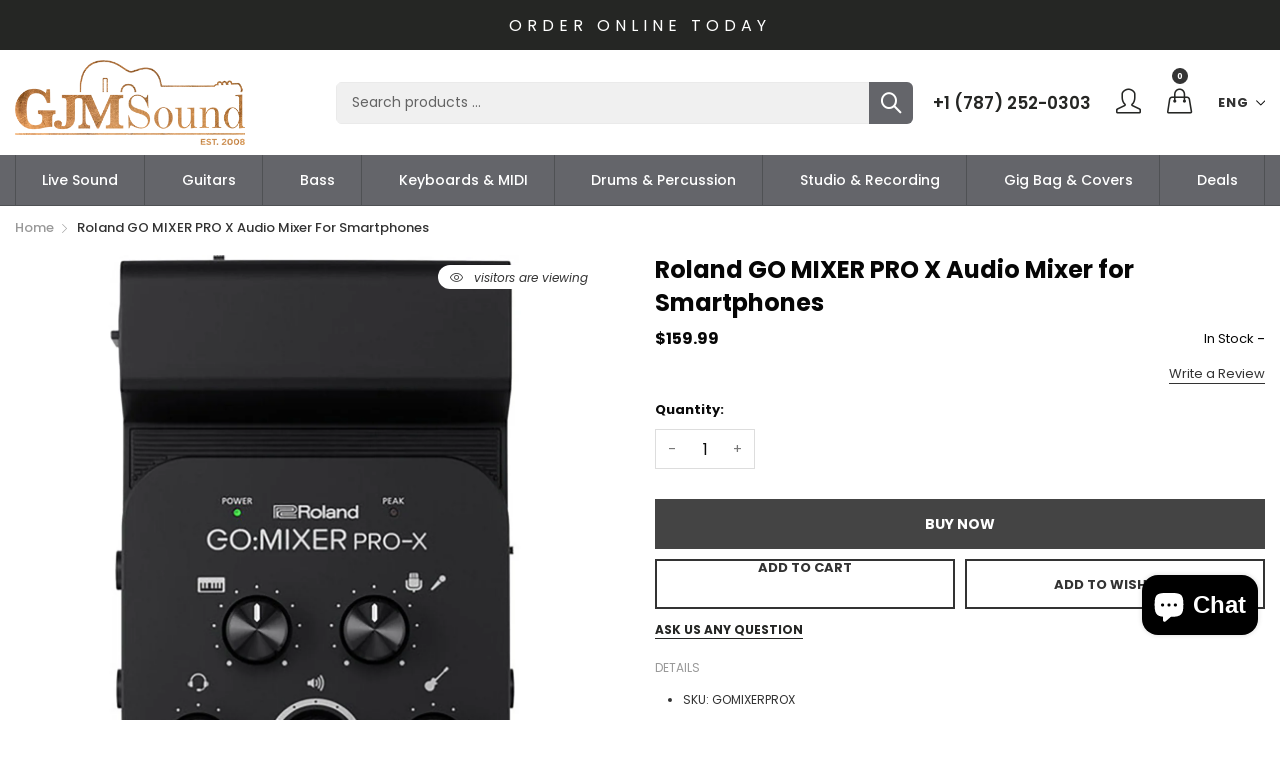

--- FILE ---
content_type: text/css
request_url: https://gjmsoundpr.com/cdn/shop/t/3/assets/style.scss.css?v=3837689159357249701648568020
body_size: 56159
content:
@charset "UTF-8";.sli{font-family:simple-line-icons;speak:none;font-size:1.5625rem;font-style:normal;font-weight:400;font-variant:normal;text-transform:none;line-height:1;-webkit-font-smoothing:antialiased;-moz-osx-font-smoothing:grayscale}.sli-user:before{content:"\e005"}.sli-people:before{content:"\e001"}.sli-user-female:before{content:"\e000"}.sli-user-follow:before{content:"\e002"}.sli-user-following:before{content:"\e003"}.sli-user-unfollow:before{content:"\e004"}.sli-login:before{content:"\e066"}.sli-logout:before{content:"\e065"}.sli-emotsmile:before{content:"\e021"}.sli-phone:before{content:"\e600"}.sli-call-end:before{content:"\e048"}.sli-call-in:before{content:"\e047"}.sli-call-out:before{content:"\e046"}.sli-map:before{content:"\e033"}.sli-location-pin:before{content:"\e096"}.sli-direction:before{content:"\e042"}.sli-directions:before{content:"\e041"}.sli-compass:before{content:"\e045"}.sli-layers:before{content:"\e034"}.sli-menu:before{content:"\e601"}.sli-list:before{content:"\e067"}.sli-options-vertical:before{content:"\e602"}.sli-options:before{content:"\e603"}.sli-arrow-down:before{content:"\e604"}.sli-arrow-left:before{content:"\e605"}.sli-arrow-right:before{content:"\e606"}.sli-arrow-up:before{content:"\e607"}.sli-arrow-up-circle:before{content:"\e078"}.sli-arrow-left-circle:before{content:"\e07a"}.sli-arrow-right-circle:before{content:"\e079"}.sli-arrow-down-circle:before{content:"\e07b"}.sli-check:before{content:"\e080"}.sli-clock:before{content:"\e081"}.sli-plus:before{content:"\e095"}.sli-minus:before{content:"\e615"}.sli-close:before{content:"\e082"}.sli-event:before{content:"\e619"}.sli-exclamation:before{content:"\e617"}.sli-organization:before{content:"\e616"}.sli-trophy:before{content:"\e006"}.sli-screen-smartphone:before{content:"\e010"}.sli-screen-desktop:before{content:"\e011"}.sli-plane:before{content:"\e012"}.sli-notebook:before{content:"\e013"}.sli-mustache:before{content:"\e014"}.sli-mouse:before{content:"\e015"}.sli-magnet:before{content:"\e016"}.sli-energy:before{content:"\e020"}.sli-disc:before{content:"\e022"}.sli-cursor:before{content:"\e06e"}.sli-cursor-move:before{content:"\e023"}.sli-crop:before{content:"\e024"}.sli-chemistry:before{content:"\e026"}.sli-speedometer:before{content:"\e007"}.sli-shield:before{content:"\e00e"}.sli-screen-tablet:before{content:"\e00f"}.sli-magic-wand:before{content:"\e017"}.sli-hourglass:before{content:"\e018"}.sli-graduation:before{content:"\e019"}.sli-ghost:before{content:"\e01a"}.sli-game-controller:before{content:"\e01b"}.sli-fire:before{content:"\e01c"}.sli-eyeglass:before{content:"\e01d"}.sli-envelope-open:before{content:"\e01e"}.sli-envelope-letter:before{content:"\e01f"}.sli-bell:before{content:"\e027"}.sli-badge:before{content:"\e028"}.sli-anchor:before{content:"\e029"}.sli-wallet:before{content:"\e02a"}.sli-vector:before{content:"\e02b"}.sli-speech:before{content:"\e02c"}.sli-puzzle:before{content:"\e02d"}.sli-printer:before{content:"\e02e"}.sli-present:before{content:"\e02f"}.sli-playlist:before{content:"\e030"}.sli-pin:before{content:"\e031"}.sli-picture:before{content:"\e032"}.sli-handbag:before{content:"\e035"}.sli-globe-alt:before{content:"\e036"}.sli-globe:before{content:"\e037"}.sli-folder-alt:before{content:"\e039"}.sli-folder:before{content:"\e089"}.sli-film:before{content:"\e03a"}.sli-feed:before{content:"\e03b"}.sli-drop:before{content:"\e03e"}.sli-drawer:before{content:"\e03f"}.sli-docs:before{content:"\e040"}.sli-doc:before{content:"\e085"}.sli-diamond:before{content:"\e043"}.sli-cup:before{content:"\e044"}.sli-calculator:before{content:"\e049"}.sli-bubbles:before{content:"\e04a"}.sli-briefcase:before{content:"\e04b"}.sli-book-open:before{content:"\e04c"}.sli-basket-loaded:before{content:"\e04d"}.sli-basket:before{content:"\e04e"}.sli-bag:before{content:"\e04f"}.sli-action-undo:before{content:"\e050"}.sli-action-redo:before{content:"\e051"}.sli-wrench:before{content:"\e052"}.sli-umbrella:before{content:"\e053"}.sli-trash:before{content:"\e054"}.sli-tag:before{content:"\e055"}.sli-support:before{content:"\e056"}.sli-frame:before{content:"\e038"}.sli-size-fullscreen:before{content:"\e057"}.sli-size-actual:before{content:"\e058"}.sli-shuffle:before{content:"\e059"}.sli-share-alt:before{content:"\e05a"}.sli-share:before{content:"\e05b"}.sli-rocket:before{content:"\e05c"}.sli-question:before{content:"\e05d"}.sli-pie-chart:before{content:"\e05e"}.sli-pencil:before{content:"\e05f"}.sli-note:before{content:"\e060"}.sli-loop:before{content:"\e064"}.sli-home:before{content:"\e069"}.sli-grid:before{content:"\e06a"}.sli-graph:before{content:"\e06b"}.sli-microphone:before{content:"\e063"}.sli-music-tone-alt:before{content:"\e061"}.sli-music-tone:before{content:"\e062"}.sli-earphones-alt:before{content:"\e03c"}.sli-earphones:before{content:"\e03d"}.sli-equalizer:before{content:"\e06c"}.sli-like:before{content:"\e068"}.sli-dislike:before{content:"\e06d"}.sli-control-start:before{content:"\e06f"}.sli-control-rewind:before{content:"\e070"}.sli-control-play:before{content:"\e071"}.sli-control-pause:before{content:"\e072"}.sli-control-forward:before{content:"\e073"}.sli-control-end:before{content:"\e074"}.sli-volume-1:before{content:"\e09f"}.sli-volume-2:before{content:"\e0a0"}.sli-volume-off:before{content:"\e0a1"}.sli-calendar:before{content:"\e075"}.sli-bulb:before{content:"\e076"}.sli-chart:before{content:"\e077"}.sli-ban:before{content:"\e07c"}.sli-bubble:before{content:"\e07d"}.sli-camrecorder:before{content:"\e07e"}.sli-camera:before{content:"\e07f"}.sli-cloud-download:before{content:"\e083"}.sli-cloud-upload:before{content:"\e084"}.sli-envelope:before{content:"\e086"}.sli-eye:before{content:"\e087"}.sli-flag:before{content:"\e088"}.sli-heart:before{content:"\e08a"}.sli-info:before{content:"\e08b"}.sli-key:before{content:"\e08c"}.sli-link:before{content:"\e08d"}.sli-lock:before{content:"\e08e"}.sli-lock-open:before{content:"\e08f"}.sli-magnifier:before{content:"\e090"}.sli-magnifier-add:before{content:"\e091"}.sli-magnifier-remove:before{content:"\e092"}.sli-paper-clip:before{content:"\e093"}.sli-paper-plane:before{content:"\e094"}.sli-power:before{content:"\e097"}.sli-refresh:before{content:"\e098"}.sli-reload:before{content:"\e099"}.sli-settings:before{content:"\e09a"}.sli-star:before{content:"\e09b"}.sli-symbol-female:before{content:"\e09c"}.sli-symbol-male:before{content:"\e09d"}.sli-target:before{content:"\e09e"}.sli-credit-card:before{content:"\e025"}.sli-paypal:before{content:"\e608"}.sli-social-tumblr:before{content:"\e00a"}.sli-social-twitter:before{content:"\e009"}.sli-social-facebook:before{content:"\e00b"}.sli-social-instagram:before{content:"\e609"}.sli-social-linkedin:before{content:"\e60a"}.sli-social-pinterest:before{content:"\e60b"}.sli-social-github:before{content:"\e60c"}.sli-social-google:before{content:"\e60d"}.sli-social-reddit:before{content:"\e60e"}.sli-social-skype:before{content:"\e60f"}.sli-social-dribbble:before{content:"\e00d"}.sli-social-behance:before{content:"\e610"}.sli-social-foursqare:before{content:"\e611"}.sli-social-soundcloud:before{content:"\e612"}.sli-social-spotify:before{content:"\e613"}.sli-social-stumbleupon:before{content:"\e614"}.sli-social-youtube:before{content:"\e008"}.sli-social-dropbox:before{content:"\e00c"}.sli-social-vkontakte:before{content:"\e618"}.sli-social-steam:before{content:"\e620"}.button.primary{color:#000!important}.button-to-top:hover{background:#fcbb77;color:#fff}.suffix-compare,.template-page{background:#fff}.button-cancel-custom{position:absolute;right:10px;top:10px;color:#333!important}.button-cancel-custom:hover{color:#fcbb77}.search-box-ajax-product .media-object-section .image a{margin-bottom:0}.search-box-ajax-product .media-object-section p{font-weight:700;margin-bottom:.9375rem}.search-box-ajax-product .media-object-section p a{font-size:.875rem;text-transform:uppercase;margin-bottom:.25rem;color:#333}.search-box-ajax-product .media-object-section p span.money{font-size:14px;color:#fcbb77;font-weight:400}.desktop-header-search-content{display:-webkit-box!important;display:-ms-flexbox!important;display:flex!important;opacity:0;-webkit-transform:translateX(-30px);transform:translate(-30px);z-index:-1;-webkit-box-align:center;-ms-flex-align:center;align-items:center;position:absolute;left:0;top:0;-webkit-transition:all .3s ease;transition:all .3s ease}.desktop-header-search-content.active{opacity:1;-webkit-transform:inherit;transform:inherit;z-index:800;-webkit-transition:all .3s ease;transition:all .3s ease}.desktop-header-search{min-height:40px;position:relative;display:-webkit-box;display:-ms-flexbox;display:flex;-webkit-box-align:center;-ms-flex-align:center;align-items:center;padding-left:1px!important}.data-ajax-search-content{width:100%;padding-top:25px;background:#fff;position:absolute;left:0;top:100%;-webkit-transform:translateY(51px);transform:translateY(51px);z-index:999;padding-left:15px;padding-right:15px;-webkit-box-shadow:0 .5rem 1rem rgba(0,0,0,.15);box-shadow:0 .5rem 1rem #00000026}.search-box-desktop-ajax-product{overflow-y:auto;overflow-x:hidden}.search-title-page{font-size:18px;font-weight:700;margin-top:25px;text-align:center}.searchresult-area{display:none}.searchresult-area.open{display:block;position:absolute;overflow:visible;z-index:802;width:100%;background:#fff}.searchresult-area.open .search-box-inner{background:#fff;padding:30px}.search-box-ajax-more{margin-bottom:.9375rem!important}#shopify-section-theme-header:after{content:"";display:none;position:fixed;top:0;left:0;right:0;bottom:0;background-color:#00000080;z-index:801}.search-overlay .desktop-header{position:relative;z-index:803}.search-overlay #shopify-section-theme-header:after{display:block}.template-search{background:#fff}.desktop-header .desktop-header-search{position:relative!important}.desktop-header .desktop-header-search.toggle-box{z-index:999}.desktop-header .desktop-header-search .desktop-header-search-content{position:absolute!important}.desktop-header-search-content ::-webkit-input-placeholder{color:#646464;opacity:1}.desktop-header-search-content ::-moz-placeholder{color:#646464;opacity:1}.desktop-header-search-content ::-ms-input-placeholder{color:#646464;opacity:1}.desktop-header-search-content ::placeholder{color:#646464;opacity:1}.desktop-header-search-content>form{position:relative!important;overflow:hidden;width:100%;border-radius:6px}.desktop-header-search-content .input-group-field{border:1px solid #eaeaea!important;-webkit-box-shadow:none!important;box-shadow:none!important;background:#f0f0f0!important;font-size:14px;padding:0 100px 0 15px;height:42px}.desktop-header-search-content button{position:absolute;top:0;right:0;padding:0;width:44px;height:44px!important;background:#64656a!important}.desktop-header-search-content button em.sli{font-size:20px;font-weight:700;color:#fff}.desktop-header-search-content button:hover{background:#fcbb77!important}.desktop-header-search-content .searchbox-close{padding:9px;color:#000;cursor:pointer;position:absolute;top:50%;-webkit-transform:translateY(-50%);transform:translateY(-50%);right:0;opacity:0;visibility:hidden;-webkit-transition:all .3s ease;transition:all .3s ease}.desktop-header-search-content .searchbox-close .svg-icon{width:1.5rem;height:1.5rem}.desktop-header-search-content .searchbox-close.active-close{right:44px;opacity:1;visibility:visible}.desktop-header-search-content .searchbox-close:hover{background:#fcbb77;color:#fff}.cart-button-bottom .grid-margin-x{margin-left:-10px;margin-right:-10px}.cart-button-bottom .grid-margin-x>.small-6{width:calc(50% - 20px)}.cart-button-bottom .grid-margin-x>.cell{margin-left:10px;margin-right:10px}.mini-cart-price-quantity{display:-webkit-box;display:-ms-flexbox;display:flex;-webkit-box-align:center;-ms-flex-align:center;align-items:center;-webkit-box-pack:justify;-ms-flex-pack:justify;justify-content:space-between}.media-object-section{position:relative}.mini-cart-subtotal{display:-webkit-box;display:-ms-flexbox;display:flex;-webkit-box-align:center;-ms-flex-align:center;align-items:center;-webkit-box-pack:justify;-ms-flex-pack:justify;justify-content:space-between;font-size:13px;text-transform:uppercase;margin-top:20px;padding-top:23px;border-top:1px solid #ccc;color:#999}.mini-cart-subtotal .mini-cart-subtotal-price{font-size:13px;color:#333;font-weight:700}.mini-cart-empty-message{display:-webkit-box;display:-ms-flexbox;display:flex;-webkit-box-align:center;-ms-flex-align:center;align-items:center;-webkit-box-pack:center;-ms-flex-pack:center;justify-content:center;background:#b7a89c;color:#fff;margin-top:25px;height:40px;font-size:13px}.mini-cart-empty-message svg{margin-right:12px;width:36px}.mini-cart-product-image{width:80px}.mini-cart-product-image img{max-width:100%!important}.index-musical-collection-slider .group-button,.index-musical-collection-tab .group-button,.index-collection-tab .group-button,.index-collection-slider .group-button,.collection-product-list .group-button,.layout-bottom-content .group-button,.wishlist-item .group-button,.search-product-item .group-button,.product-shop-look .group-button,.layout-content-content .group-button,.header-menu-dropdown-product .group-button{position:absolute;top:.625rem;right:.625rem;font-size:1.375rem;text-align:center;line-height:1;transition:all .2s ease;-webkit-transition:all .2s ease;z-index:3;opacity:1;visibility:visible}.index-musical-collection-slider .group-button .group-button-item,.index-musical-collection-tab .group-button .group-button-item,.index-collection-tab .group-button .group-button-item,.index-collection-slider .group-button .group-button-item,.collection-product-list .group-button .group-button-item,.layout-bottom-content .group-button .group-button-item,.wishlist-item .group-button .group-button-item,.search-product-item .group-button .group-button-item,.product-shop-look .group-button .group-button-item,.layout-content-content .group-button .group-button-item,.header-menu-dropdown-product .group-button .group-button-item{background:#ffffff80;color:#000;position:relative;width:1.875rem;height:1.875rem;border-radius:50%;margin-bottom:5px;-webkit-box-shadow:none;box-shadow:none;outline:none;cursor:pointer;opacity:1;display:-webkit-box;display:-ms-flexbox;display:flex;-webkit-box-align:center;-ms-flex-align:center;align-items:center;-webkit-box-pack:center;-ms-flex-pack:center;justify-content:center}.index-musical-collection-slider .group-button .group-button-item em,.index-musical-collection-tab .group-button .group-button-item em,.index-collection-tab .group-button .group-button-item em,.index-collection-slider .group-button .group-button-item em,.collection-product-list .group-button .group-button-item em,.layout-bottom-content .group-button .group-button-item em,.wishlist-item .group-button .group-button-item em,.search-product-item .group-button .group-button-item em,.product-shop-look .group-button .group-button-item em,.layout-content-content .group-button .group-button-item em,.header-menu-dropdown-product .group-button .group-button-item em{font-size:.9375rem;font-weight:700}.index-musical-collection-slider .group-button .group-button-item:hover,.index-musical-collection-tab .group-button .group-button-item:hover,.index-collection-tab .group-button .group-button-item:hover,.index-collection-slider .group-button .group-button-item:hover,.collection-product-list .group-button .group-button-item:hover,.layout-bottom-content .group-button .group-button-item:hover,.wishlist-item .group-button .group-button-item:hover,.search-product-item .group-button .group-button-item:hover,.product-shop-look .group-button .group-button-item:hover,.layout-content-content .group-button .group-button-item:hover,.header-menu-dropdown-product .group-button .group-button-item:hover{background:#fcbb77}.index-musical-collection-slider .group-button .group-button-item:hover em,.index-musical-collection-tab .group-button .group-button-item:hover em,.index-collection-tab .group-button .group-button-item:hover em,.index-collection-slider .group-button .group-button-item:hover em,.collection-product-list .group-button .group-button-item:hover em,.layout-bottom-content .group-button .group-button-item:hover em,.wishlist-item .group-button .group-button-item:hover em,.search-product-item .group-button .group-button-item:hover em,.product-shop-look .group-button .group-button-item:hover em,.layout-content-content .group-button .group-button-item:hover em,.header-menu-dropdown-product .group-button .group-button-item:hover em{color:#fff}.index-musical-collection-slider .cart-button,.index-musical-collection-tab .cart-button,.index-collection-tab .cart-button,.index-collection-slider .cart-button,.collection-product-list .cart-button,.layout-bottom-content .cart-button,.wishlist-item .cart-button,.search-product-item .cart-button,.product-shop-look .cart-button,.layout-content-content .cart-button,.header-menu-dropdown-product .cart-button{display:none}.index-musical-collection-slider .product-item:hover .group-button,.index-musical-collection-tab .product-item:hover .group-button,.index-collection-tab .product-item:hover .group-button,.index-collection-slider .product-item:hover .group-button,.collection-product-list .product-item:hover .group-button,.layout-bottom-content .product-item:hover .group-button,.wishlist-item .product-item:hover .group-button,.search-product-item .product-item:hover .group-button,.product-shop-look .product-item:hover .group-button,.layout-content-content .product-item:hover .group-button,.header-menu-dropdown-product .product-item:hover .group-button{opacity:1;visibility:visible}.index-musical-collection-slider .product-item:hover .group-button .group-button-item,.index-musical-collection-tab .product-item:hover .group-button .group-button-item,.index-collection-tab .product-item:hover .group-button .group-button-item,.index-collection-slider .product-item:hover .group-button .group-button-item,.collection-product-list .product-item:hover .group-button .group-button-item,.layout-bottom-content .product-item:hover .group-button .group-button-item,.wishlist-item .product-item:hover .group-button .group-button-item,.search-product-item .product-item:hover .group-button .group-button-item,.product-shop-look .product-item:hover .group-button .group-button-item,.layout-content-content .product-item:hover .group-button .group-button-item,.header-menu-dropdown-product .product-item:hover .group-button .group-button-item{-webkit-transform:translateX(0);transform:translate(0)}.index-musical-collection-slider .product-item:hover .product-item-buttons,.index-musical-collection-tab .product-item:hover .product-item-buttons,.index-collection-tab .product-item:hover .product-item-buttons,.index-collection-slider .product-item:hover .product-item-buttons,.collection-product-list .product-item:hover .product-item-buttons,.layout-bottom-content .product-item:hover .product-item-buttons,.wishlist-item .product-item:hover .product-item-buttons,.search-product-item .product-item:hover .product-item-buttons,.product-shop-look .product-item:hover .product-item-buttons,.layout-content-content .product-item:hover .product-item-buttons,.header-menu-dropdown-product .product-item:hover .product-item-buttons{bottom:0;opacity:1;-webkit-transition:all .3s ease;transition:all .3s ease}.index-musical-collection-slider .color-available .product-item-option,.index-musical-collection-tab .color-available .product-item-option,.index-collection-tab .color-available .product-item-option,.index-collection-slider .color-available .product-item-option,.collection-product-list .color-available .product-item-option,.layout-bottom-content .color-available .product-item-option,.wishlist-item .color-available .product-item-option,.search-product-item .color-available .product-item-option,.product-shop-look .color-available .product-item-option,.layout-content-content .color-available .product-item-option,.header-menu-dropdown-product .color-available .product-item-option{display:none;min-height:1.5rem;margin-bottom:.5625rem}.product-shop-look{margin-top:4.75rem}.product-shop-look .product-item-thumb{margin-bottom:0}.product-shop-look .product-item-caption{display:none}.product-shop-look .swiper-container{padding:0 3rem}.product-shop-look .swiper-container:after,.product-shop-look .swiper-container:before{content:"";position:absolute;width:3rem;left:0;top:0;bottom:0;background:#f5f5f5;z-index:2}.product-shop-look .swiper-container:before{left:auto;right:0}.product-shop-look .carousel .carousel-navigation{visibility:visible}.product-shop-look .carousel-nav-prev{left:.625rem!important}.product-shop-look .carousel-nav-next{right:.625rem!important}.product-shop-look-title{font-size:1.5rem;text-transform:uppercase;font-weight:700;border-bottom:1px solid #d7d7d7;letter-spacing:.7px;padding-bottom:.75rem;margin-bottom:1.9375rem}.reveal.product-customtab-popup{width:52.5%;padding:2.8125rem}.reveal.product-customtab-popup .tabs{-webkit-box-pack:center;-ms-flex-pack:center;justify-content:center;border-bottom-style:none;margin-bottom:26px}.reveal.product-customtab-popup .tabs-title>a{font-size:.875rem;padding:0 1.625rem}.reveal.product-customtab-popup .is-active>a{text-decoration:underline}.reveal.product-customtab-popup .close-reveal{position:absolute;right:.625rem;top:.625rem}.reveal.product-customtab-popup h2{text-transform:uppercase;font-size:1.5rem;font-weight:700;color:#000;margin-bottom:1.75rem}.reveal.product-customtab-popup h3{color:#000;font-size:1.125rem;margin-bottom:.875rem;font-weight:600}.reveal.product-customtab-popup p{color:#666;line-height:1.7;margin-bottom:1.5rem}.reveal.product-sizechart-popup{width:52.5%;padding:2.8125rem;text-align:center}.reveal.product-sizechart-popup .close-reveal{position:absolute;right:0;top:0;width:32px;height:32px;display:-webkit-box;display:-ms-flexbox;display:flex;-webkit-box-align:center;-ms-flex-align:center;align-items:center;-webkit-box-pack:center;-ms-flex-pack:center;justify-content:center;background:#f7f7f7}.reveal.product-sizechart-popup .close-reveal .svg-icon{width:23px;height:23px}.search-box-desktop-ajax-product-item .product-item-title{height:auto!important;list-style:1.3!important}.search-box-desktop-ajax-product-item .product-item-title a{display:inline-block!important}.item-vendor{font-size:15px;font-weight:600;text-transform:uppercase;margin-bottom:.5rem}.layout-content .article-item{text-align:left}.article-grid{padding-bottom:30px;border-bottom:1px solid #dddddd;margin-bottom:30px!important}.blog-pagination{font-size:13px;-webkit-box-align:center;-ms-flex-align:center;align-items:center;-webkit-box-pack:justify;-ms-flex-pack:justify;justify-content:space-between;margin-bottom:50px;color:#888;border-top:1px solid #dddddd;padding-top:8px}.blog-pagination .pagination-next em,.blog-pagination .pagination-previous em{font-size:10px}.blog-pagination .pagination li.current{font-weight:700;color:#333}.pagination a,.pagination button{color:#888!important;font-weight:400}.pagination a:hover,.pagination button:hover{color:#333!important}.template-blog .layout-sidebar-title h3{font-size:18px;margin-bottom:22px}.template-blog .layout-sidebar+.layout-sidebar{margin-top:34px}.article-content-custom{margin-top:23px}.article-content-custom h4{font-size:14px;font-weight:700;line-height:23px;margin-bottom:13px}.article-content-custom p{line-height:23px}.article-content-custom ul{margin-left:31px;margin-bottom:13px}.article-content-custom ul li{line-height:23px;margin-bottom:4px}.list-article-grid .article-grid:last-child{border-bottom:0;padding-bottom:19px}.spr-form input.spr-button{background:#fcbb77}.product .accordion{background:transparent}.product .accordion-title{background:transparent;padding:0;border:0!important;color:#252624;font-size:.9375rem;font-weight:700;text-transform:uppercase;line-height:1}.product .accordion-title:hover,.product .accordion-title:focus{background:transparent}.product .accordion-item{background:#fff;padding:1.0625rem .3125rem;padding-left:0;border-style:none;border-top:1px dashed #dcdcdc;margin-bottom:0}.product .accordion-item:last-child{border-bottom:1px dashed #dcdcdc}.table-scroll{-webkit-overflow-scrolling:touch}.collection-featured-product-item .group-button{display:none}.layout-main{background:#fff}.layout-main .homepage-layout{display:block}.layout-main .homepage-layout:after{content:"";display:table;clear:both}.layout-main .homepage-maincontent{float:right}.layout-main .homepage-leftbar{float:left}.isb-banner{margin-bottom:3.125rem}.te-avatar{width:6.25rem;height:6.25rem;border-radius:50%;display:inline-block;overflow:hidden;margin-bottom:.3125rem}.te-avatar a{display:inline-block}.te-name{font-size:1rem;font-weight:700;text-transform:uppercase;margin-bottom:.3125rem}.te-job{font-size:.875rem}.te-job:after{content:"";display:block;margin:0 auto;margin-top:.5rem;margin-bottom:.5rem;width:40px;height:2px;background:#e6e6e6}.te-review{font-size:.875rem;line-height:1.5rem}.isb-testimonial{text-align:center;padding-top:3.125rem;padding-bottom:3.125rem;border-top:1px solid #e6e6e6;border-bottom:1px solid #e6e6e6;margin-bottom:2.8125rem}.isb-title{font-size:1.25rem;font-weight:700;text-transform:uppercase;margin-bottom:1.25rem}.product-item-caption{line-height:1.0625rem}.product-item-vendor{font-size:.8125rem;color:#999;overflow:hidden;text-overflow:ellipsis}.product-title-vendor{min-height:50px;margin-bottom:3px}.collection-featured-product-item .product-list .product-item-caption{padding-left:.625rem;padding-top:0}.collection-featured-product-item .product-list .product-item-caption .product-item-price{width:100%}.collection-featured-product-item .product-list .product-item-thumb{margin-right:0}.index-collection-slider-column .product-item-thumb{margin-bottom:.75rem}.index-collection-slider .product-item-caption{padding:0}.index-information-bottom .box-content{height:auto;padding-left:0;padding-right:0;border:1px solid #e6e6e6;display:-webkit-box;display:-ms-flexbox;display:flex;-webkit-box-align:center;-ms-flex-align:center;align-items:center}.index-information-bottom .box{margin-bottom:0}.index-information-bottom .index-banner-grid-list{width:100%;margin:0}.index-information-bottom .index-banner-grid-item{border-bottom:1px solid #e6e6e6;padding:.9375rem}.index-information-bottom .cell:last-child .index-banner-grid-item{border-style:none}.index-information-bottom .info-element{-webkit-box-align:center;-ms-flex-align:center;align-items:center}.index-information-bottom .heading{font-size:.875rem;font-weight:700;margin-bottom:5px}.index-information-bottom .subheading{font-size:.8125rem;color:gray}.index-brand-grid-container.box{padding-top:2.5rem;padding-bottom:2.5rem;margin-bottom:0}.index-leftsidebar .product-item-button-cart,.index-leftsidebar .color-available,.collection-featured-product-item .product-item-button-cart,.collection-featured-product-item .color-available{display:none}.index-leftsidebar .product-item-caption,.collection-featured-product-item .product-item-caption{padding:0}.index-leftsidebar .product-item-thumb,.collection-featured-product-item .product-item-thumb{margin-bottom:.75rem}.index-leftsidebar .product-item,.collection-featured-product-item .product-item{margin-bottom:1.875rem}.index-leftsidebar .isb-product .position-relative,.search-box-desktop-ajax-product .color-available{display:none}.index-collection-slider-column .box-title,.index-collection-slider .box-title,.isb-product .box-title{-webkit-box-pack:start;-ms-flex-pack:start;justify-content:start;padding-bottom:.5rem;border-bottom:1px solid #e6e6e6}.index-collection-slider-column .box-slider,.index-collection-slider .box-slider,.isb-product .box-slider{margin-top:1.875rem}.index-collection-slider-column .carousel-nav-top-right .carousel-nav-prev,.index-collection-slider-column .carousel-nav-top-right .carousel-nav-next,.index-collection-slider .carousel-nav-top-right .carousel-nav-prev,.index-collection-slider .carousel-nav-top-right .carousel-nav-next,.isb-product .carousel-nav-top-right .carousel-nav-prev,.isb-product .carousel-nav-top-right .carousel-nav-next{top:-4.875rem}.index-collection-slider-column .carousel-nav-top-right .carousel-nav-prev,.index-collection-slider .carousel-nav-top-right .carousel-nav-prev,.isb-product .carousel-nav-top-right .carousel-nav-prev{right:1.625rem}.index-collection-slider-column .carousel-nav-top-right .carousel-nav-prev:after,.index-collection-slider .carousel-nav-top-right .carousel-nav-prev:after,.isb-product .carousel-nav-top-right .carousel-nav-prev:after{content:"";display:inline-block;width:1px;height:17px;background:#e6e6e6;float:right;margin-top:-1px;margin-left:12px}.index-collection-slider-column .carousel-nav-top-right .carousel-nav-next,.index-collection-slider .carousel-nav-top-right .carousel-nav-next,.isb-product .carousel-nav-top-right .carousel-nav-next{right:0}.index-collection-slider-column .carousel-navigation,.index-collection-slider .carousel-navigation,.isb-product .carousel-navigation{visibility:inherit}.index-collection-slider-column .product-item,.index-collection-slider .product-item,.isb-product .product-item{-webkit-box-sizing:border-box;box-sizing:border-box}.index-collection-slider-column .product-item-caption,.index-collection-slider .product-item-caption,.isb-product .product-item-caption{padding:0}.index-collection-slider-column .group-button,.index-collection-slider .group-button,.isb-product .group-button{position:absolute;top:.625rem;right:.625rem;font-size:1.375rem;text-align:center;line-height:1;opacity:0;visibility:hidden;transition:all .2s ease;-webkit-transition:all .2s ease;z-index:3;opacity:1;visibility:visible}.index-collection-slider-column .group-button .group-button-item,.index-collection-slider .group-button .group-button-item,.isb-product .group-button .group-button-item{background:#ffffff80;color:#000;position:relative;width:1.875rem;height:1.875rem;line-height:1.875rem;border-radius:50%;margin-bottom:5px;-webkit-box-shadow:none;box-shadow:none;outline:none;cursor:pointer;opacity:1}.index-collection-slider-column .group-button .group-button-item em,.index-collection-slider .group-button .group-button-item em,.isb-product .group-button .group-button-item em{font-size:.9375rem;font-weight:700;margin:0 auto}.index-collection-slider-column .group-button .group-button-item:hover,.index-collection-slider .group-button .group-button-item:hover,.isb-product .group-button .group-button-item:hover{background:#fcbb77}.index-collection-slider-column .group-button .group-button-item:hover em,.index-collection-slider .group-button .group-button-item:hover em,.isb-product .group-button .group-button-item:hover em{color:#000}.index-collection-slider-column .position-relative,.index-collection-slider .position-relative,.isb-product .position-relative{display:none}.index-collection-slider-column .product-item:hover .product-item-buttons,.index-collection-slider .product-item:hover .product-item-buttons,.isb-product .product-item:hover .product-item-buttons{-webkit-transform:translateY(0);transform:translateY(0);opacity:1;-webkit-transition:all .3s ease;transition:all .3s ease}.index-collection-slider-column .product-item-group,.index-collection-slider .product-item-group,.isb-product .product-item-group{-webkit-box-align:center;-ms-flex-align:center;align-items:center}.isb-product{padding-bottom:1.25rem;border-bottom:1px solid #e6e6e6;margin-bottom:2.5rem}.isb-product .isb-content{display:-webkit-box;display:-ms-flexbox;display:flex;-webkit-box-orient:horizontal;-webkit-box-direction:normal;-ms-flex-flow:row wrap;flex-flow:row wrap;margin-left:-.625rem;margin-right:-.625rem}.isb-product .isb-content .product-grid{width:calc(50% - 1.25rem);margin-left:.625rem;margin-right:.625rem}.isb-product .isb-content .product-grid .product-item{margin-bottom:0}.index-collection-slider-column .index-banner-grid-list .collection-column:first-child{margin-bottom:.9375rem}#mini-cart-desktop-info,#mini-cart-info{background:#fff;overflow:inherit;overflow-y:auto;height:100%}#mini-cart-desktop-info .mini-cart-info,#mini-cart-info .mini-cart-info{height:100%;position:relative}#mini-cart-desktop-info .mini-cart-info>div,#mini-cart-info .mini-cart-info>div{height:100%}#mini-cart-desktop-info .mini-cart-info>div .grid-container,#mini-cart-info .mini-cart-info>div .grid-container{height:100%}#mini-cart-desktop-info .mini-cart-info form,#mini-cart-info .mini-cart-info form{background:#fff;position:absolute;left:0;right:0;bottom:0;padding:15px;background:#ffffffe6}#mini-cart-desktop-info .mini-cart-info form button,#mini-cart-info .mini-cart-info form button{margin-bottom:0}#mini-cart-desktop-info .mini-cart-inner,#mini-cart-info .mini-cart-inner{overflow-y:auto;height:calc(100% - 60px)!important}.index-information-bottom .index-banner-grid-list .cell{display:-webkit-box;display:-ms-flexbox;display:flex;-ms-flex-wrap:wrap;flex-wrap:wrap;-webkit-box-align:center;-ms-flex-align:center;align-items:center}.swiper-container-vertical .swiper-slide{height:auto!important}.layout-sidebar-content .article-item .article-item-caption .article-item-info{display:none}.template-page.suffix-wish-list{overflow-x:hidden!important}.desktop-header-logo{display:-webkit-box;display:-ms-flexbox;display:flex;-webkit-box-align:center;-ms-flex-align:center;align-items:center}.desktop-header-logo img{max-width:230px}.welcome-header-message{font-size:16px;text-transform:uppercase;letter-spacing:5px;display:-webkit-box;display:-ms-flexbox;display:flex;-webkit-box-align:center;-ms-flex-align:center;align-items:center;-webkit-box-pack:center;-ms-flex-pack:center;justify-content:center;height:50px;background:#000;color:#fff}.desktop-nav-list{-webkit-box-align:center;-ms-flex-align:center;align-items:center}.top-row{height:105px;-webkit-box-align:center;-ms-flex-align:center;align-items:center;position:relative}.top-row>.cell,.top-row .desktop-header-search,.top-row .desktop-header-search-content,.top-row form[role=search]{position:static}.top-row .data-ajax-search-content{position:absolute}.desktop-header-search.toggle-box .icon-search{display:none!important}.dropdown .is-dropdown-submenu a{padding:0!important;line-height:1.25rem}.header-menu-dropdown-html a img{height:18.75rem}.header-menu-dropdown:after{content:"";display:inline-block;width:1px;background:#64656a;height:100%;position:absolute;left:-1px;top:0}.mobile-menu-link{margin-bottom:0}.mobile-menu-link .is-accordion-submenu li a{font-size:.8125rem;color:#333}.mobile-menu-link .is-accordion-submenu li ul li a{font-size:.6875rem;color:#333}.submenu-parent-icon{display:none!important}.is-accordion-submenu-parent>.submenu-parent-icon{display:block!important;position:absolute;right:20px;top:16px;width:10px;height:10px;color:#3336}.is-accordion-submenu-parent>.submenu-parent-icon-minus{display:none!important}.is-accordion-submenu-parent[aria-expanded=true]>a{color:#fcbb77}.is-accordion-submenu-parent[aria-expanded=true]>.submenu-parent-icon{display:none!important;color:#fcbb77}.is-accordion-submenu-parent[aria-expanded=true]>.submenu-parent-icon-minus{display:block!important}.mobile-header-message{background:#fcbb77;color:#000;font-size:.875rem;font-weight:700;text-transform:uppercase;padding:.625rem .3125rem}.mobile-header-message a{font-style:italic;font-size:.875rem;font-weight:400;text-transform:initial;color:#000}.mobile-header-message a:hover{font-weight:700}.header-menu-submenu>ul{list-style-type:none}.header-menu-dropdown{-webkit-box-shadow:none!important;box-shadow:none!important;border-top:1px solid #717171!important;padding-top:18px}.level1-menu{margin-bottom:15px!important}.level1-menu>a{font-size:13px;font-weight:700;text-transform:uppercase;margin-bottom:7px!important}.level2-menu{margin-bottom:1px!important}.level2-menu>a{font-size:13px;text-transform:capitalize}.header-menu-dropdown-product{max-width:250px}.header-menu-dropdown-product .product-title{font-size:13px!important;height:13px;font-weight:700;text-transform:uppercase;margin-bottom:20px;line-height:20px}.image-title{font-size:13px;font-weight:700;text-transform:uppercase;margin-bottom:15px;margin-top:34px}.linklist-title{font-size:16px;font-weight:700;text-transform:capitalize}.linklist-title span{margin-bottom:15px;display:block}.dropdown .is-dropdown-submenu .is-submenu-item a{padding-left:20px!important;padding-right:20px!important;line-height:39px!important;border-bottom:1px solid #797979;font-size:13px}.dropdown .is-dropdown-submenu .is-submenu-item a:hover{color:#fcbb77}.dropdown .is-dropdown-submenu .is-submenu-item.header-menu-dropdown-container a{padding-left:0!important;padding-right:0!important;line-height:inherit!important;border-bottom-style:none}.dropdown .is-dropdown-submenu .is-submenu-item.header-menu-dropdown-container .product-item-button-cart{line-height:1.75rem!important;border:1px solid black!important}.desktop-header-account a{padding:0!important;line-height:19px!important}.desktop-header-account .dropdown-pane{width:340px;padding:19px 19px 24px;margin-bottom:0;-webkit-box-shadow:0 .5rem 1rem rgba(0,0,0,.15);box-shadow:0 .5rem 1rem #00000026;top:116%!important;left:auto!important;right:-80px;z-index:999}.desktop-header-user-nav .mini-cart-icon .svg-icon{width:25px;height:25px}.desktop-header-user-nav .sli-basket:before{display:none}.desktop-header-currency .collection-sort-desktop-dropdown{display:block}.desktop-header-currency .collection-sort-desktop-dropdown>li>span{text-transform:uppercase;font-weight:700;font-size:13px;letter-spacing:1px;color:#333;line-height:19px;background-image:none;padding-right:16px}.desktop-header-currency .collection-sort-desktop-dropdown>li>span:after{content:"\e604";font-size:9px;font-weight:700;font-family:simple-line-icons;position:absolute;right:0;top:50%;-webkit-transform:translateY(-50%);transform:translateY(-50%)}.desktop-header-currency .collection-sort-desktop-dropdown-panel{min-width:70px;padding:0;border:1px solid #dddddd;border-bottom-style:none;top:calc(100% + 6px)}.desktop-header-currency .collection-sort-desktop-dropdown-panel li{padding:0;line-height:39px;border-top:1px solid #dddddd;text-align:center;cursor:pointer}.desktop-header-currency .collection-sort-desktop-dropdown-panel li:hover{color:#fcbb77}.desktop-header-currency .collection-sort-desktop-dropdown-panel li:first-child{border-top-style:none}.desktop-header-currency .currency-dropdown-title:before{content:"";width:100%;height:10px;position:absolute;top:100%;right:0;background:transparent}.mobile-currency-language{display:-webkit-box;display:-ms-flexbox;display:flex;-webkit-box-orient:vertical;-webkit-box-direction:normal;-ms-flex-direction:column;flex-direction:column;margin-bottom:20px}.mobile-currency-language #gtranslate_wrapper{display:block!important}.mobile-currency-language .mobile-currency,.mobile-currency-language .mobile-language{margin:0 auto;width:100%}.mobile-currency-language .collection-sort-desktop-dropdown>li{z-index:99}.mobile-currency-language .collection-sort-desktop-dropdown>li>span{font-size:.8125rem;color:#777;text-transform:uppercase;font-weight:700;font-size:13px;letter-spacing:1px;color:#333;line-height:19px;padding:.7rem 1rem;position:relative}.mobile-currency-language .collection-sort-desktop-dropdown>li>span:after{content:"\e604";font-family:simple-line-icons;position:absolute;right:30px;top:50%;-webkit-transform:translateY(-50%);transform:translateY(-50%);font-size:14px;font-weight:400}.mobile-currency-language .collection-sort-desktop-dropdown>li:hover ul{display:block;-webkit-animation-name:openDropdownPanel;animation-name:openDropdownPanel}.mobile-currency-language .collection-sort-desktop-dropdown-panel{display:none;position:relative;right:0;background:#fff;width:100%;min-width:11rem;-webkit-box-shadow:0 3px 20px -1px rgba(0,0,0,.1);box-shadow:0 3px 20px -1px #0000001a;overflow:hidden;padding:.625rem 1.25rem;-webkit-animation-duration:.3s;animation-duration:.3s;line-height:1;min-width:70px;padding:0;border:1px solid #dddddd;border-bottom-style:none}.mobile-currency-language .collection-sort-desktop-dropdown-panel li{padding:0;line-height:39px;border-top:1px solid #dddddd;text-align:center;cursor:pointer}.mobile-currency-language .collection-sort-desktop-dropdown-panel li:hover{color:#fcbb77}.mobile-currency-language .collection-sort-desktop-dropdown-panel li:first-child{border-top-style:none}.mobile-currency-language .switcher>.selected{background:transparent!important;-webkit-box-pack:center!important;-ms-flex-pack:center!important;justify-content:center!important;padding:0!important}.mobile-currency-language .switcher>.selected>a{width:100%;-webkit-box-pack:center;-ms-flex-pack:center;justify-content:center;padding:.7rem 1rem!important}.mobile-currency-language .switcher .submenu-language-icon{display:block;position:absolute;right:20px;top:16px;width:10px;height:10px;color:#3336}.mobile-currency-language .switcher .submenu-language-icon-minus{display:none}.mobile-currency-language .switcher .option{position:relative!important;width:100%;text-align:center;background:transparent;-webkit-box-shadow:none;box-shadow:none}.mobile-currency-language .switcher .option .selected{display:block!important;background:transparent}.mobile-currency-language .accordion-menu .is-accordion-submenu-parent:not(.has-submenu-toggle)>a:after{display:none}.mobile-currency-language .accordion-menu .is-accordion-submenu-parent:not(.has-submenu-toggle)>a{text-transform:uppercase;font-weight:700;font-size:13px;letter-spacing:1px;line-height:19px;position:relative;z-index:2}.mobile-currency-language .switcher:hover .option{display:none}.mobile-currency-language .active-parents-selected>a{color:#fcbb77!important}.mobile-currency-language .active-parents-selected .submenu-language-icon{display:none;color:#fcbb77}.mobile-currency-language .active-parents-selected .submenu-language-icon-minus{display:block}.mobile-currency-language .active-option{display:block!important;-webkit-animation-name:openDropdownPanel;animation-name:openDropdownPanel}.mobile-currency-language .desktop-currency-dropdown-content .currency-dropdown-item{color:#333;line-height:19px;padding:0 20px;padding:.7rem 1rem;letter-spacing:1px;text-transform:uppercase}.mobile-currency-language .switcher .option a{border-style:none!important}.mobile-currency-language .switcher .option{border-style:none}.cell-custom-header{display:-webkit-box;display:-ms-flexbox;display:flex;-webkit-box-align:center;-ms-flex-align:center;align-items:center;-webkit-box-pack:end;-ms-flex-pack:end;justify-content:flex-end;padding-right:15px}.cell-custom-header .header-icon-search{padding:0 .5rem}.mobile-header-user-nav{display:none;margin-right:1rem}.mobile-header-user-nav.is-active{display:block}.mobile-header-user-nav a em .header-counter-pill{top:100%;left:90%;-webkit-transform:translate(-50%,-50%);transform:translate(-50%,-50%)}.mobile-logo{display:-webkit-box;display:-ms-flexbox;display:flex;-webkit-box-pack:center;-ms-flex-pack:center;justify-content:center}.cell-custom-1{width:30%!important}.cell-custom-2{width:40%!important}.cell-custom-3{width:30%!important}.header-content-custom{-webkit-box-align:center;-ms-flex-align:center;align-items:center}.is-forward[data-header-default]{display:none}.header-container.show-icon .cell-custom-1{width:15%!important}.header-container.show-icon .cell-custom-2{width:40%!important}.header-container.show-icon .cell-custom-3{width:45%!important}.is-reveal-open .header-container.show-icon .cell-custom-1{width:30%!important}.is-reveal-open .header-container.show-icon .cell-custom-2{width:40%!important}.is-reveal-open .header-container.show-icon .cell-custom-2 div[data-header-content],.is-reveal-open .header-container.show-icon .cell-custom-2 div[data-header-default]{text-align:center}.is-reveal-open .header-container.show-icon .cell-custom-3{width:30%!important}.desktop-header-top-content .group-right{display:-webkit-box;display:-ms-flexbox;display:flex;-webkit-box-pack:end;-ms-flex-pack:end;justify-content:flex-end;-webkit-box-align:center;-ms-flex-align:center;align-items:center}.desktop-header-top-content .desktop-header-contact{white-space:nowrap;font-size:17px;font-weight:600;margin-left:20px}.desktop-header-content .menu{-webkit-box-pack:justify;-ms-flex-pack:justify;justify-content:space-between}.desktop-header-content .menu .header-menu-root{padding:7px 10px;border-right:1px solid #4f5154}.desktop-header-content .menu .header-menu-root:first-child{border-left:1px solid #4f5154}.mobile-menu-society>.cell{display:none;margin-left:3px!important;margin-right:3px!important}.mobile-menu-society>.cell:nth-child(1),.mobile-menu-society>.cell:nth-child(2),.mobile-menu-society>.cell:nth-child(3),.mobile-menu-society>.cell:nth-child(4),.mobile-menu-society>.cell:nth-child(5){display:block}.index-slideshow-container{position:relative}.index-slideshow-container .index-slideshow-navigation{-webkit-transform:translateY(-50%);transform:translateY(-50%);width:auto;height:auto;background:transparent}.index-slideshow-container .index-slideshow-navigation em{color:#fff;font-size:40px;font-weight:700}.index-slideshow-container .index-slideshow-navigation:hover{background:transparent}.index-slideshow-container .index-slideshow-navigation:hover em{color:#fcbb77}.index-slideshow-container .index-slideshow-nav-prev{left:30px!important}.index-slideshow-container .index-slideshow-nav-next{right:30px!important}.about-content .section-slideshow .carousel-wrapper,.about-content .section-customerstories .carousel-wrapper{position:relative}.about-content .section-slideshow .carousel-wrapper .carousel-navigation,.about-content .section-customerstories .carousel-wrapper .carousel-navigation{-webkit-transform:translateY(-50%);transform:translateY(-50%);width:auto;height:auto;background:transparent}.about-content .section-slideshow .carousel-wrapper .carousel-navigation em,.about-content .section-customerstories .carousel-wrapper .carousel-navigation em{color:#fff;font-size:40px;font-weight:700}.about-content .section-slideshow .carousel-wrapper .carousel-navigation:hover,.about-content .section-customerstories .carousel-wrapper .carousel-navigation:hover{background:transparent}.about-content .section-slideshow .carousel-wrapper .carousel-navigation:hover em,.about-content .section-customerstories .carousel-wrapper .carousel-navigation:hover em{color:#fcbb77}.about-content .section-slideshow .carousel-wrapper .carousel-nav-prev,.about-content .section-customerstories .carousel-wrapper .carousel-nav-prev{left:30px!important}.about-content .section-slideshow .carousel-wrapper .carousel-nav-next,.about-content .section-customerstories .carousel-wrapper .carousel-nav-next{right:30px!important}.about-content .section-slideshow .carousel-pagination,.about-content .section-customerstories .carousel-pagination{position:absolute;left:50%;-webkit-transform:translateX(-50%);transform:translate(-50%);display:-webkit-box;display:-ms-flexbox;display:flex;-webkit-box-align:center;-ms-flex-align:center;align-items:center;-webkit-box-pack:center;-ms-flex-pack:center;justify-content:center;z-index:9;bottom:1.875rem}.about-content .section-slideshow .carousel-pagination-bullet,.about-content .section-customerstories .carousel-pagination-bullet{padding:0 .25rem;cursor:pointer}.about-content .section-slideshow .carousel-pagination-bullet:before,.about-content .section-customerstories .carousel-pagination-bullet:before{content:"";display:block;background:transparent;height:.75rem;width:.75rem;border:1px solid white;border-radius:50%}.about-content .section-slideshow .carousel-pagination-bullet-active:before,.about-content .section-customerstories .carousel-pagination-bullet-active:before{height:.75rem;width:.75rem;background:#fff;border-color:#fcbb77}.index-collection-tab-content .tabs-panel{display:block;height:0;visibility:hidden;overflow:hidden}.index-collection-tab-content .tabs-panel.is-active{height:auto;visibility:inherit}.seeall{display:-webkit-box;display:-ms-flexbox;display:flex;-webkit-box-align:center;-ms-flex-align:center;align-items:center;-webkit-box-pack:center;-ms-flex-pack:center;justify-content:center;margin-top:16px;margin-bottom:15px;display:none}.seeall a{display:inline-block;font-size:13px;text-transform:uppercase;color:#fff;font-weight:700;background:#fcbb77;line-height:30px;width:180px;text-align:center}.seeall a:hover{background:gray;color:#fff}.spr-badge-starrating .spr-icon{font-size:114%}.article-readmore{text-transform:uppercase;font-weight:700;font-size:.875rem;text-decoration:underline}.index-leftsidebar .isb-article{padding-bottom:.625rem;border-bottom:1px solid #e6e6e6;margin-bottom:2.8125rem}.index-leftsidebar .isb-article .carousel-nav-prev{right:1.625rem}.index-leftsidebar .isb-article .carousel-nav-prev:after{content:"";display:inline-block;width:1px;height:17px;background:#e6e6e6;float:right;margin-top:-1px;margin-left:12px}.index-leftsidebar .isb-article .carousel-nav-next{right:0}.index-leftsidebar .isb-article .carousel-navigation{visibility:inherit;top:-3.625rem}.blog-featured-article .article-content{display:none}.index-banner-bottom-grid .cell{display:-webkit-box;display:-ms-flexbox;display:flex;-webkit-box-align:end;-ms-flex-align:end;align-items:flex-end}.index-banner-bottom-grid .index-banner-grid-button{background:#fff;border-color:#fff;color:#1e1e1e;border-radius:0;font-size:.875rem;font-weight:600;bottom:14.5%;top:auto;left:50%;-webkit-transform:translateX(-50%);transform:translate(-50%)}.index-banner-bottom-grid .index-banner-grid-button:hover{color:#fff;background:#000;border-color:#000}.index-brand-bottom .index-banner-grid-image{text-align:center;min-height:80px;display:-webkit-box!important;display:-ms-flexbox!important;display:flex!important;-webkit-box-align:center;-ms-flex-align:center;align-items:center;-webkit-box-pack:center;-ms-flex-pack:center;justify-content:center}.index-brand-bottom .index-banner-grid-image img{max-height:80px;opacity:.9;-webkit-filter:grayscale(100%);filter:grayscale(100%);-webkit-transition:all .3s;transition:all .3s}.index-brand-bottom .index-banner-grid-image:hover img{opacity:1;-webkit-filter:initial;filter:initial}.index-brand-bottom .carousel-navigation{top:50%;-webkit-transform:translateY(-50%);transform:translateY(-50%);visibility:inherit}.index-brand-bottom .carousel-navigation :hover{color:#000}.index-brand-bottom .carousel-nav-prev{left:0}.index-brand-bottom .carousel-nav-next{right:0}.index-banner-bottom-grid .index-banner-grid-list .cell{margin-top:1.875rem;margin-bottom:1.875rem}.index-banner-bottom-grid .index-banner-grid-list .cell:last-child,.index-banner-bottom-grid .index-banner-grid-list .cell:first-child{margin-top:0;margin-bottom:0}.index-banner-grid-item .info-icon{margin-bottom:13px}.index-banner-grid-item .info-text .title{font-size:16px;margin-bottom:5px}.index-banner-grid-item .info-text .sub-title{font-size:12px}.index-information-grid-container{padding:0 105px;margin-bottom:40px}.index-bannercaption-container{margin-bottom:50px!important}.index-bannercaption-container-inner{min-height:250px;background-size:cover;background-repeat:no-repeat;background-position:center center;display:-webkit-box;display:-ms-flexbox;display:flex;-webkit-box-align:center;-ms-flex-align:center;align-items:center;-webkit-box-pack:center;-ms-flex-pack:center;justify-content:center}.index-bannercaption-container-inner .caption{display:-webkit-box;display:-ms-flexbox;display:flex;-webkit-box-orient:vertical;-webkit-box-direction:normal;-ms-flex-direction:column;flex-direction:column;-webkit-box-align:center;-ms-flex-align:center;align-items:center;text-align:center}.index-bannercaption-container-inner .caption .text1{font-size:30px;text-transform:uppercase;font-weight:700;margin-bottom:8px}.index-bannercaption-container-inner .caption .text2{margin-bottom:25px}.index-bannercaption-container-inner .caption .text2 a{display:inline-block;font-size:48px;color:#fff;background:#fcbb77;line-height:60px;padding:0 39px;text-transform:uppercase;font-weight:700}.index-bannercaption-container-inner .caption .text2 a span{display:inline-block}.index-bannercaption-container-inner .caption .text3{font-size:18px}.footer-linklist-2 .footer-column-content{display:-webkit-box;display:-ms-flexbox;display:flex}.footer-linklist-2 .footer-column-content .linklist-content:first-child{margin-right:45px}.scroll-to-top{display:-webkit-box;display:-ms-flexbox;display:flex;-webkit-box-pack:end;-ms-flex-pack:end;justify-content:flex-end;-webkit-box-align:center;-ms-flex-align:center;align-items:center}.scroll-to-top .button-to-top-text{font-size:13px;text-transform:uppercase;color:#888;font-weight:700;cursor:pointer;font-family:Open Sans,sans-serif;display:-webkit-box;display:-ms-flexbox;display:flex;-webkit-box-align:center;-ms-flex-align:center;align-items:center}.scroll-to-top .button-to-top-text em{margin-left:9px;font-size:14px}.scroll-to-top .button-to-top-text:hover{color:#fcbb77}.footer-payment-container .footer-payment-cell:last-child{margin-right:0}.all-list-footer{border-bottom:1px solid #ccc;margin-bottom:2.0625rem;padding-bottom:1.4375rem}.location-area,.phone-area,.email-area{display:-webkit-box;display:-ms-flexbox;display:flex;-webkit-box-align:center;-ms-flex-align:center;align-items:center;-webkit-box-pack:start;-ms-flex-pack:start;justify-content:flex-start;margin-bottom:15px}.location-area em,.phone-area em,.email-area em{font-size:19px;margin-right:20px}.location-area .icon,.phone-area .icon,.email-area .icon{margin-right:20px}.location-area .svg-icon,.phone-area .svg-icon,.email-area .svg-icon{width:1.25rem;height:1.25rem}.social-icons{margin-top:20px;margin-left:-10px}.newsletter-popup.reveal{max-width:650px;padding:0;top:50%!important;-webkit-transform:translateY(-50%);transform:translateY(-50%)}.newsletter-popup-layout{color:#4c4c4b}.newsletter-popup-layout .button-cancel-custom{right:0;top:0;border-style:none!important;width:32px;height:32px;display:-webkit-box;display:-ms-flexbox;display:flex;-webkit-box-pack:center;-ms-flex-pack:center;justify-content:center;-webkit-box-align:center;-ms-flex-align:center;align-items:center;background:#f7f7f7!important;padding:0}.newsletter-popup-layout .button-cancel-custom em{font-size:22px}.newsletter-popup-layout .button-cancel-custom svg{width:23px;height:23px}.newsletter-popup-layout .newsletter-popup-hide{display:-webkit-box;display:-ms-flexbox;display:flex;-webkit-box-align:center;-ms-flex-align:center;align-items:center}.newsletter-popup-layout .newsletter-popup-hide input{margin-bottom:0}.newsletter-popup-layout .newsletter-popup-hide label{font-size:11px;color:#999;margin-top:3px}.newsletter-popup-banner img{height:100%;width:auto!important;max-width:inherit}.newsletter-popup-form{width:375px;padding:30px;display:-webkit-box;display:-ms-flexbox;display:flex;-webkit-box-align:center;-ms-flex-align:center;align-items:center;-webkit-box-orient:vertical;-webkit-box-direction:normal;-ms-flex-direction:column;flex-direction:column}.newsletter-popup-content{display:-webkit-box;display:-ms-flexbox;display:flex;-webkit-box-pack:start;-ms-flex-pack:start;justify-content:flex-start}.newsletter-popup-form{text-align:center}.newsletter-popup-form .title{margin-top:4px;font-size:20px;margin-bottom:20px;font-weight:500;color:#000}.newsletter-popup-form .caption{font-size:13px;color:#333;margin-bottom:28px}.newsletter-popup-form .group_input{margin-bottom:26px}.newsletter-popup-form .group_input label{text-transform:uppercase;color:#808284;font-size:11px;margin-bottom:3px;text-align:left}.newsletter-popup-form .group_input input{font-size:13px;background-color:#fff;color:#4c4c4b;-webkit-box-sizing:border-box;box-sizing:border-box;-webkit-box-shadow:none;box-shadow:none;width:100%;-webkit-appearance:none;border-radius:0;text-align:center;border-style:none;border-bottom:1px solid #202020;height:34px;max-width:275px;margin:0 auto 10px}.newsletter-popup-form .group_input input::-webkit-input-placeholder{color:#999}.newsletter-popup-form .group_input input::-moz-placeholder{color:#999}.newsletter-popup-form .group_input input::-ms-input-placeholder{color:#999}.newsletter-popup-form .group_input input::placeholder{color:#999}.newsletter-popup-form .group_input button{width:100px;height:32px;background:#4c4c4b;color:#fff;font-size:13px;font-weight:500;cursor:pointer;margin-top:20px}.newsletter-popup-form .group_input button:hover{background:#000}html.open-newsletter-popup body{overflow:inherit!important;overflow-y:scroll!important}.product-quick-view-simple{padding:30px!important}.product-quick-view-simple .quickview-product-thumbnail{display:-webkit-box;display:-ms-flexbox;display:flex;-webkit-box-align:center;-ms-flex-align:center;align-items:center;margin-top:10px}.product-quick-view-simple .product-quick-view-close{background:transparent;border-style:none}.product-quick-view-simple .product-title{font-size:18px!important;font-weight:400!important}.product-quick-view-simple .product-rating-add a{color:#fcbb77}.product-quick-view-simple .product-info{margin:0}.product-quick-view-simple .product-info li{border-bottom:1px solid #eeeeee;padding-bottom:5px;margin-bottom:10px}.product-quick-view-simple .product-add-cart{height:40px}.product-quick-view-simple .quickview-product-thumbnail .swiper-container-horizontal .swiper-slide img{max-width:75px}.suffix-comingsoon .password-overlay{background:inherit}.suffix-faqs .faqs-content{margin-top:1.25rem;margin-bottom:5rem}.suffix-faqs .faqs-content .accordion-title{font-size:1rem;color:#333}.suffix-faqs .faqs-content .accordion-content{line-height:1.7;margin-top:1.25rem}.suffix-faqs .faqs-content .accordion-item{border-style:none;border-bottom:1px solid #dcdcdc;padding:1.125rem 0;margin-bottom:0}.suffix-faqs .faqs-content .more-action{display:-webkit-box;display:-ms-flexbox;display:flex;-webkit-box-pack:end;-ms-flex-pack:end;justify-content:flex-end;-webkit-box-align:center;-ms-flex-align:center;align-items:center;margin-top:3.125rem}.suffix-faqs .faqs-content .more-action .more-text{margin-right:1.25rem}.suffix-faqs .faqs-content .more-action .more-button a{display:inline-block;font-weight:700;text-transform:uppercase;color:#fff;background:#fcbb77;padding:1rem 1.6875rem}.suffix-faqs .form-contact .title{font-size:1.5rem;font-weight:700;margin-bottom:1.25rem;color:#333}.suffix-faqs .form-contact .desc{margin-bottom:2.1875rem;line-height:1.7}.suffix-faqs .form-contact .form-group-label{display:none}.suffix-faqs .form-contact .form-group-field{border-color:#d1d1d1;-webkit-box-shadow:none;box-shadow:none;margin-bottom:1.25rem;font-size:.875rem}.suffix-faqs .form-contact input.form-group-field{height:3.4375rem;padding:.625rem;padding-top:0}.suffix-faqs .form-contact input.form-group-field::-webkit-input-placeholder{text-transform:uppercase;font-size:.75rem;font-weight:700;color:#999}.suffix-faqs .form-contact input.form-group-field::-moz-placeholder{text-transform:uppercase;font-size:.75rem;font-weight:700;color:#999}.suffix-faqs .form-contact input.form-group-field::-ms-input-placeholder{text-transform:uppercase;font-size:.75rem;font-weight:700;color:#999}.suffix-faqs .form-contact input.form-group-field::placeholder{text-transform:uppercase;font-size:.75rem;font-weight:700;color:#999}.suffix-faqs .form-contact textarea.form-group-field{height:9.6875rem;padding:.625rem}.suffix-faqs .form-contact textarea.form-group-field::-webkit-input-placeholder{text-transform:uppercase;font-size:.75rem;font-weight:700;color:#999}.suffix-faqs .form-contact textarea.form-group-field::-moz-placeholder{text-transform:uppercase;font-size:.75rem;font-weight:700;color:#999}.suffix-faqs .form-contact textarea.form-group-field::-ms-input-placeholder{text-transform:uppercase;font-size:.75rem;font-weight:700;color:#999}.suffix-faqs .form-contact textarea.form-group-field::placeholder{text-transform:uppercase;font-size:.75rem;font-weight:700;color:#999}.suffix-faqs .form-contact .form-button{text-transform:uppercase;background:#000;font-weight:700;padding:1.0625rem 1.625rem;background:#fcbb77}.suffix-faqs .form-contact .form-button:hover{background:gray}.suffix-faqs .form-contact .contact-form .grid-margin-x{margin-left:-10px;margin-right:-10px}.suffix-faqs .form-contact .contact-form .grid-margin-x>.cell{margin-left:10px;margin-right:10px}.suffix-faqs .form-contact .contact-form .grid-margin-x>.large-6{width:calc(50% - 20px)}.suffix-faqs .form-contact .contact-form .grid-margin-x>.large-12{width:calc(100% - 20px)}.suffix-faqs .text-content{margin-top:3.125rem}.suffix-faqs .text-content .content-title{font-size:1.125rem;font-weight:700;margin-bottom:1.25rem}.suffix-faqs .text-content .content-desc{margin-bottom:4rem}.suffix-faqs .text-content .content-desc p{line-height:1.7}.suffix-faqs .text-content .content-desc ul{list-style-type:none;margin:0}.suffix-faqs .text-content .content-desc ul li{margin-bottom:.5rem}.suffix-faqs .text-content .content-desc ul span{color:#069}.suffix-faqs .text-content .content-hour h3{font-size:.875rem;margin-bottom:.75rem;font-weight:700}.suffix-faqs .text-content .content-hour p{margin-bottom:.625rem}.suffix-faqs .faqs-area{padding-bottom:3rem;border-bottom:3px solid #e1e1e1;margin-bottom:2.5rem}.suffix-gallery .gallery-content{margin-top:2rem;margin-bottom:6rem}.suffix-gallery .gallery-element{margin-bottom:1.875rem}.suffix-gallery .gallery-text{padding:1.25rem 1.75rem 1.625rem;background:#e4e4e4}.suffix-gallery .gallery-text .heading a{display:inline-block;font-size:1.375rem;font-weight:600;color:#333;margin-bottom:.3125rem}.suffix-gallery .gallery-text .desc{line-height:1.7;display:-webkit-box;-webkit-line-clamp:2;-webkit-box-orient:vertical;height:2.875rem;overflow:hidden}.index-musical-services{margin:30px 0}.index-musical-services .box-content{display:-webkit-box;display:-ms-flexbox;display:flex;-ms-flex-wrap:wrap;flex-wrap:wrap;-webkit-box-align:center;-ms-flex-align:center;align-items:center;background:#fafafa;border:1px solid #e1e1e1;padding:5px 0}.index-musical-services .index-services-list{width:100%}.index-musical-services .index-services-list .index-services-item{display:-webkit-box;display:-ms-flexbox;display:flex;-webkit-box-align:center;-ms-flex-align:center;align-items:center;-webkit-box-pack:center;-ms-flex-pack:center;justify-content:center;font-size:16px}.index-musical-services .item-icon{margin-right:5px}.index-musical-category .index-category-item{background-size:cover;background-position:center right;background-repeat:no-repeat;padding:58px 50px;margin-bottom:30px}.index-musical-category .category-item-title{font-size:28px;font-weight:600}.index-musical-category .linklist-content{margin:0}.index-musical-category .linklist-content li{font-size:15px;font-weight:500;margin-bottom:12px}.index-musical-category .linklist-content li:last-child{margin-bottom:0}.index-musical-collection-slider .box{position:relative}.index-musical-collection-slider .carousel,.index-musical-collection-slider .carousel-wrapper{position:static}.index-musical-collection-slider .carousel-navigation{visibility:visible}.index-musical-collection-slider .carousel-nav-top-right .carousel-nav-prev,.index-musical-collection-slider .carousel-nav-top-right .carousel-nav-next{top:-6px}.index-musical-collection-slider .carousel-nav-top-right .carousel-nav-prev .svg-icon,.index-musical-collection-slider .carousel-nav-top-right .carousel-nav-next .svg-icon{font-size:18px}.index-musical-collection-slider .carousel-nav-top-right .carousel-nav-prev .svg-icon:hover,.index-musical-collection-slider .carousel-nav-top-right .carousel-nav-next .svg-icon:hover{fill:#fcbb77}.index-musical-collection-slider .carousel-nav-top-right .carousel-nav-prev{right:35px;-webkit-transform:rotate(180deg);transform:rotate(180deg)}.index-musical-collection-slider .carousel-nav-top-right .carousel-nav-next{right:0}.index-musical-collection-tab .index-collection-tab-content{display:-webkit-box;display:-ms-flexbox;display:flex;-ms-flex-wrap:wrap;flex-wrap:wrap}.index-musical-collection-tab .index-collection-tab-content .collection-tab-banner{width:270px}.index-musical-collection-tab .index-collection-tab-content .collection-tab-content{width:calc(100% - 300px)}.index-musical-collection-tab .index-collection-tab-content.banner-position-left .collection-tab-banner{margin-right:30px;-webkit-box-ordinal-group:2;-ms-flex-order:1;order:1}.index-musical-collection-tab .index-collection-tab-content.banner-position-left .collection-tab-content{-webkit-box-ordinal-group:3;-ms-flex-order:2;order:2}.index-musical-collection-tab .index-collection-tab-content.banner-position-right .collection-tab-banner{margin-left:30px;-webkit-box-ordinal-group:3;-ms-flex-order:2;order:2}.index-musical-collection-tab .index-collection-tab-content.banner-position-right .collection-tab-content{-webkit-box-ordinal-group:2;-ms-flex-order:1;order:1}.index-musical-collection-tab .carousel-nav-middle .carousel-nav-prev,.index-musical-collection-tab .carousel-nav-middle .carousel-nav-next{display:none;top:40%}.index-musical-collection-tab .carousel-nav-middle .carousel-nav-prev .svg-icon,.index-musical-collection-tab .carousel-nav-middle .carousel-nav-next .svg-icon{font-size:18px}.index-musical-collection-tab .carousel-nav-middle .carousel-nav-prev .svg-icon:hover,.index-musical-collection-tab .carousel-nav-middle .carousel-nav-next .svg-icon:hover{fill:#fcbb77}.index-musical-collection-tab .carousel-nav-middle .carousel-nav-prev{-webkit-transform:rotate(180deg);transform:rotate(180deg)}.index-musical-blogs .box{position:relative}.index-musical-blogs .carousel,.index-musical-blogs .carousel-wrapper{position:static}.index-musical-blogs .carousel-nav-top-right .carousel-nav-prev,.index-musical-blogs .carousel-nav-top-right .carousel-nav-next{top:-6px}.index-musical-blogs .carousel-nav-top-right .carousel-nav-prev .svg-icon,.index-musical-blogs .carousel-nav-top-right .carousel-nav-next .svg-icon{font-size:18px}.index-musical-blogs .carousel-nav-top-right .carousel-nav-prev .svg-icon:hover,.index-musical-blogs .carousel-nav-top-right .carousel-nav-next .svg-icon:hover{fill:#fcbb77}.index-musical-blogs .carousel-nav-top-right .carousel-nav-prev{right:35px;-webkit-transform:rotate(180deg);transform:rotate(180deg)}.index-musical-blogs .carousel-nav-top-right .carousel-nav-next{right:0}.index-musical-blogs .index-blogs-item{margin:0!important;padding:0;border:0}.index-musical-blogs .article-item{text-align:left}.index-musical-blogs .article-item .article-item-thumb{max-height:195px;overflow:hidden;margin-bottom:16px}.index-musical-blogs .article-item .article-item-info{font-size:14px;color:#646464;font-style:italic;margin-bottom:8px}.index-musical-blogs .article-item .article-item-title{line-height:1.3;margin-bottom:10px}.index-musical-blogs .article-item .article-content{color:#646464;line-height:1.6;margin-bottom:6px}.index-musical-blogs .article-item .article-readmore{color:#2d5acd;text-transform:capitalize;font-weight:600;font-style:italic}.index-musical-blogs .article-item .article-readmore:hover{color:#fcbb77}.index-musical-brand .carousel-navigation{padding:0;top:50%}.index-musical-brand .carousel-navigation.carousel-nav-prev{left:0;-webkit-transform:translateY(-50%) rotate(180deg);transform:translateY(-50%) rotate(180deg)}.index-musical-brand .carousel-navigation.carousel-nav-next{-webkit-transform:translateY(-50%);transform:translateY(-50%);right:0}.index-musical-brand .carousel-navigation .svg-icon{font-size:18px}.index-musical-brand .carousel-navigation .svg-icon:hover{fill:#fcbb77}.index-musical-brand .swiper-container{height:60px;padding:10px 30px}.index-musical-video .index-video-list{display:-webkit-box;display:-ms-flexbox;display:flex;-ms-flex-wrap:wrap;flex-wrap:wrap;padding:60px 0}.index-musical-video .index-video-content{width:50%;padding-right:30px}.index-musical-video .index-video-tab{width:50%;padding-left:30px;height:410px;margin:0;overflow-y:auto}.index-musical-video .index-video-tab .index-video-tab-title{margin-bottom:10px}.index-musical-video .index-video-tab .index-video-tab-title>a{display:-webkit-box;display:-ms-flexbox;display:flex;-ms-flex-wrap:wrap;flex-wrap:wrap}.index-musical-video .index-video-tab .index-video-tab-title>a .video-tab-banner{width:145px}.index-musical-video .index-video-tab .index-video-tab-title>a .video-tab-caption{width:calc(100% - 145px);padding-left:20px;padding-right:20px}.index-musical-video .index-video-tab .index-video-tab-title>a .video-tab-caption .title{font-size:16px;font-weight:600;margin-bottom:3px;display:-webkit-box;-webkit-line-clamp:2;-webkit-box-orient:vertical;overflow:hidden}.index-musical-video .index-video-tab .index-video-tab-title>a .video-tab-caption .date{font-size:14px;font-style:italic;color:#646464}.index-musical-video iframe{width:100%;height:410px}.layout-musical-footer{background:#1e1e1e;color:#fefefe}.layout-musical-footer h1,.layout-musical-footer .h1,.layout-musical-footer h2,.layout-musical-footer .h2,.layout-musical-footer h3,.layout-musical-footer .h3,.layout-musical-footer h4,.layout-musical-footer .h4,.layout-musical-footer h5,.layout-musical-footer .h5,.layout-musical-footer h6,.layout-musical-footer .h6,.layout-musical-footer a{color:#fefefe}.layout-musical-footer a:hover{color:#fcbb77}.layout-musical-footer .footer-title{color:#f5f5f5;text-transform:capitalize;font-size:20px;margin-bottom:16px}.layout-musical-footer .footer-top{padding-top:52px;padding-bottom:60px}.layout-musical-footer .footer-top .cell.auto:nth-child(-n+2){width:200px;-webkit-box-flex:0;-ms-flex:none;flex:none}.layout-musical-footer .footer-top .linklist-content li{font-size:14px;font-weight:500;margin-bottom:8px}.layout-musical-footer .footer-top .index-blogs-item{margin-bottom:30px}.layout-musical-footer .footer-top .index-blogs-item:last-child{margin-bottom:0}.layout-musical-footer .footer-top .index-blogs-item .article-item-thumb{width:120px}.layout-musical-footer .footer-top .index-blogs-item .article-item-caption{display:block}.layout-musical-footer .footer-top .index-blogs-item .article-item-caption .article-item-title{font-size:14px;margin-top:5px;margin-bottom:0}.layout-musical-footer .footer-top .index-blogs-item .article-item-caption .article-item-title a{display:-webkit-box;-webkit-line-clamp:2;-webkit-box-orient:vertical;overflow:hidden}.layout-musical-footer .footer-top .index-blogs-item .article-item-caption .article-content{display:none;color:#fefefe;margin-bottom:0}.layout-musical-footer .footer-top .footer-newsletter ::-webkit-input-placeholder{color:#646464}.layout-musical-footer .footer-top .footer-newsletter ::-moz-placeholder{color:#646464}.layout-musical-footer .footer-top .footer-newsletter ::-ms-input-placeholder{color:#646464}.layout-musical-footer .footer-top .footer-newsletter ::placeholder{color:#646464}.layout-musical-footer .footer-top .footer-newsletter .footer-newsletter-caption{font-size:14px;color:#b4b4b4;margin-bottom:10px}.layout-musical-footer .footer-top .footer-newsletter .footer-newsletter-field{height:40px;-webkit-box-shadow:none!important;box-shadow:none!important;border-radius:6px;padding:0 15px;font-size:14px}.layout-musical-footer .footer-top .footer-newsletter .footer-newsletter-button{height:40px;width:110px;padding:0 15px;font-size:15px;font-weight:500;border-radius:6px;background:#f3b924;margin-bottom:40px}.layout-musical-footer .footer-top .footer-newsletter .footer-newsletter-button:hover{background:#fcbb77}.layout-musical-footer .footer-top .footer-newsletter .footer-payment{-webkit-box-pack:start;-ms-flex-pack:start;justify-content:flex-start}.layout-musical-footer .footer-top .footer-newsletter .footer-payment .footer-payment-container{display:-webkit-box;display:-ms-flexbox;display:flex}.layout-musical-footer .footer-top .footer-newsletter .footer-payment .footer-payment-cell,.layout-musical-footer .footer-top .footer-newsletter .footer-payment .footer-payment-security-cell{margin-right:5px}.layout-musical-footer .copyright{height:65px;line-height:65px;text-align:center;font-size:13px;color:#8c8c8c}.layout-musical-footer .copyright a{color:#8c8c8c}.layout-musical-footer .copyright a:hover{color:#fcbb77}.pagination .disabled{display:none!important}.conllections-title{font-size:14px;font-weight:700;margin-bottom:15px}.collection-main-container .layout-sidebar-content{padding:20px 4px 20px 20px;border:1px solid #dddddd}.collection-main-container .layout-sidebar-content .size{margin-bottom:0}.collection-main-container .layout-sidebar+.layout-sidebar{margin-top:17px!important}.collection-main-container .layout-sidebar-content-inner,.collection-main-container .collection-section-content-inner{max-height:250px;overflow-y:auto}.layout-sidebar-content-inner::-webkit-scrollbar,.collection-section-content-inner::-webkit-scrollbar{width:5px}.layout-sidebar-content-inner::-webkit-scrollbar-thumb,.collection-section-content-inner::-webkit-scrollbar-thumb{background:#fcbb77;border-radius:10px}.vendor{margin-bottom:0}.vendor .collection-filter-list:last-child{margin-bottom:0}.other{margin-bottom:0}.other .collection-filter-list:last-child{margin-bottom:0}.collection-image{margin-bottom:20px}.collection-description h2{font-size:24px;font-weight:700}.collection-description p{font-size:13px;line-height:22px}.filter-result,.filterresult-wrap{display:-webkit-box;display:-ms-flexbox;display:flex}.collection-filter-result-item{display:-webkit-box;display:-ms-flexbox;display:flex;-webkit-box-align:center;-ms-flex-align:center;align-items:center;margin-right:20px;-ms-flex-wrap:wrap;flex-wrap:wrap}.collection-filter-result-item .filter-result-value{font-size:13px;text-transform:uppercase;font-weight:700}.collection-filter-result-item .icon{width:16px;height:16px;border-radius:50%;display:-webkit-box;display:-ms-flexbox;display:flex;-webkit-box-align:center;-ms-flex-align:center;align-items:center;-webkit-box-pack:center;-ms-flex-pack:center;justify-content:center;cursor:pointer;background:#ccc;margin-left:8px}.collection-filter-result-item .icon:hover .svg-icon{color:#fcbb77}.collection-filter-result-item .svg-icon{width:8px;height:8px;color:#fff}.color-name{font-size:12px;text-transform:uppercase;margin-left:30px;line-height:24px}.collection-category-list>li:first-child a{padding-top:0!important}.collection-category-list>li:last-child a{padding-bottom:0!important}#mobile-menu-collections-dropup .left-categories__inner{height:100%}#mobile-menu-collections-dropup .collection-category-list{margin-top:30px;margin-bottom:85px}#mobile-menu-collections-dropup .collection-category-list li>a{text-transform:uppercase;font-weight:700;font-size:13px;letter-spacing:1px;color:#333;line-height:19px;padding:.7rem 1rem}.layout-mobile-overlap .button-collection-apply{position:-webkit-sticky;position:sticky;bottom:0;left:0;right:0;padding-bottom:10px;background:#fff;z-index:2}.layout-mobile-overlap .button-collection-apply .button{margin-bottom:0}.layout-mobile-overlap .collection-section-container{padding-bottom:0}.index-listing-collection-list .index-listing-collection-item{margin-bottom:30px}.index-listing-collection-list .index-listing-collection-title{position:absolute;text-transform:uppercase;font-size:30px;bottom:30px;left:50%;-webkit-transform:translateX(-50%);transform:translate(-50%);margin-bottom:0}.index-listing-collection-list>.index-listing-collection-item:nth-child(1) .index-listing-collection-title,.index-listing-collection-list>.index-listing-collection-item:nth-child(2) .index-listing-collection-title,.index-listing-collection-list>.index-listing-collection-item:nth-child(3) .index-listing-collection-title{bottom:auto;top:50px;font-size:48px}.quickview-full .product-thumbnail{margin-right:10px}.quickview-full .product-thumbnail .swiper-slide{margin-bottom:10px}.quickview-full .product-thumbnail .swiper-wrapper .swiper-slide:last-child{margin-bottom:0}.quickview-full .product-earnpoints{-webkit-box-pack:start!important;-ms-flex-pack:start!important;justify-content:flex-start!important}.quickview-full .product-option-list{margin-top:0}.quickview-full .product-form{padding:20px}.quickview-full .product-rating{display:-webkit-box;display:-ms-flexbox;display:flex;-webkit-box-orient:inherit!important;-webkit-box-direction:inherit!important;-ms-flex-direction:inherit!important;flex-direction:inherit!important}.quickview-full .product-add-cart-container{margin-top:0}.quickview-full .product-discount-button-price .product-discount-price{padding-left:0;margin-left:0;margin-bottom:10px;font-weight:600}.product-info-container .grid-x>.shrink{min-width:5.625rem}.group-price-stock{margin-bottom:.875rem}.product-short-desc{color:#555;line-height:1.6;margin-bottom:1.1875rem}.product-short-desc .desc-label{display:none}.title-area,.desc-label,.product-info-label{font-size:12px;text-transform:uppercase;color:#999;margin-bottom:14px}.product-info-label{margin-top:25px}.product-info-list,.content-area>ul{padding-left:8px;margin-bottom:23px}.product-info-list .product-info-item,.content-area>ul .product-info-item{font-size:12px;color:#555;margin-bottom:6px}.product-info-list li,.content-area>ul li{font-size:12px;color:#333;margin-bottom:6px}.description-update h3{font-size:12px;text-transform:uppercase;color:#999;margin-bottom:14px}.description-update ul{padding-left:8px;margin-bottom:23px}.description-update ul li{font-size:12px;color:#333;margin-bottom:6px}.description-update p{font-size:12px;color:#333}.product-earnpoints{margin-bottom:1.4375rem;font-size:13px;height:45px;border-top:1px solid #dddddd;border-bottom:1px solid #dddddd;display:-webkit-box;display:-ms-flexbox;display:flex;-webkit-box-align:center;-ms-flex-align:center;align-items:center}.product-earnpoints em{color:#555;font-size:1rem;margin-right:14px}.product-earnpoints .earnpoints-text{color:#555}.product-earnpoints a{display:inline-block;margin-left:.25rem;color:#999}.product-earnpoints a:hover{text-decoration:underline}.product-custombox{padding:.875rem 1.5625rem;border:2px dashed #d7d7d7}.product-custombox .heading{font-size:1.25rem;color:#000;font-weight:600;margin-bottom:2px}.product-custombox .code{font-size:1rem;font-weight:600;color:#025fd3;margin-bottom:.5625rem}.product-custombox .explain{font-size:.8125rem;color:#555;font-style:italic;font-weight:600;line-height:1.6;margin-bottom:.25rem}.product-add-cart-container .input-label{margin-bottom:.5rem;width:100%;font-size:13px;text-transform:capitalize;color:#333;font-weight:700}.product-safecheckout{margin-bottom:1.375rem}.product-customlinks{margin-bottom:3.125rem}.product-customlinks ul{display:-webkit-box;display:-ms-flexbox;display:flex;-webkit-box-pack:start;-ms-flex-pack:start;justify-content:flex-start}.product-customlinks ul li{margin-right:1.75rem}.product-customlinks ul li:last-child{margin-right:0}.product-customlinks ul a{text-transform:uppercase;font-size:.8125rem;font-weight:700;display:inline-block}.product-customlinks ul a span{display:inline-block;text-decoration:underline;font-size:.8125rem}.product-customlinks ul a em{display:inline-block;font-size:.8125rem;margin-right:.3125rem}.product-slider{display:-webkit-box;display:-ms-flexbox;display:flex;-webkit-box-pack:justify;-ms-flex-pack:justify;justify-content:space-between;-webkit-box-orient:vertical;-webkit-box-direction:normal;-ms-flex-direction:column;flex-direction:column}.product-widget-sharing{margin-bottom:.9375rem}.product-detail-review .spr-container{padding:0;border-style:none}.product-detail-review .spr-header .spr-header-title{display:none}.product-detail-review .spr-reviews{margin-top:3px}.product-detail-review .spr-reviews .spr-review-header{position:relative}.product-detail-review .spr-reviews .spr-review-content{margin-bottom:0!important}.product-detail-review .spr-reviews .spr-review-header-byline{position:absolute;font-size:.8125rem;font-style:inherit;right:0;top:21px;margin:0}.product-detail-review .spr-reviews .spr-review-header-byline strong{font-weight:400!important}.product-detail-review .spr-reviews .spr-starratings{font-size:.8rem;margin-bottom:.6875rem}.product-detail-review .spr-reviews .spr-review-header-title{font-size:.9375rem;font-weight:600;margin-bottom:.625rem}.product-detail-review .spr-reviews .spr-review-content-body{line-height:1.6;font-size:.875rem;color:#555;margin-bottom:1rem;font-size:12px}.product-detail-review .spr-reviews .spr-review-content-body br{height:0;display:none}.product-detail-review .spr-reviews .spr-review-reportreview{float:inherit;font-size:.75rem;color:#034aa2}.product-detail-review .spr-reviews .spr-review-reportreview :hover{color:#fcbb77}.product-detail-review .spr-reviews .spr-review{border-top-style:none}.product-detail-review .spr-header .spr-starrating{font-size:.9375rem;line-height:3.125rem}.product-detail-review .spr-summary-actions-togglereviews{font-size:.875rem;color:#000;margin-left:.625rem}.product-detail-review .spr-summary-actions-newreview{display:inline-block;width:25%;text-align:center;text-transform:uppercase;line-height:2.5rem;color:#fff;background:#000;font-size:13px;margin-top:6px}.product-detail-review .spr-summary-actions-newreview:hover{background:#fcbb77;-webkit-transition:all .3s ease;transition:all .3s ease}.product-detail-custom p{color:#555}.product-detail-custom .heading{font-size:1.125rem;font-weight:700;margin-top:1.375rem;margin-bottom:1.5625rem}.product-detail-custom .submitform{width:53.3%}.product-detail-custom .submitform label{display:none}.product-detail-custom .submitform input{height:3.125rem;margin-bottom:.625rem;font-size:.875rem;padding-left:1.25rem}.product-detail-custom .submitform textarea{font-size:.875rem;padding-left:1.25rem;height:6.25rem;margin-bottom:.625rem}.product-detail-custom .submitform .button{padding:0;text-align:center;width:100%;background:#000;color:#fff;font-size:.875rem;font-weight:700;border-radius:0;text-transform:uppercase}.product-detail-custom .submitform .button:hover{background:#fcbb77}.mobile-info{padding:0 .625rem}.product-shop-look-content{position:relative}.product-shop-look-content .carousel-pagination{display:none!important}.product-shop-look-load{display:none}.product-thumbnail-nav-prev:hover,.product-thumbnail-nav-next:hover,.product-thumbnail img:hover{cursor:pointer}.product-quick-view{border:1px solid #ddd}.product-quick-view .product{background:#fff!important}.product-quick-view .product-option-list{margin-top:17px}.product-quick-view .input-group-label[data-minus],.product-quick-view .input-group-label[data-plus]{top:50%;bottom:auto;-webkit-transform:translateY(-50%);transform:translateY(-50%);color:#999}.product-quick-view .input-group-label[data-minus]{left:0;right:auto}.product-quick-view .input-group-label[data-plus]{right:0;left:auto}.product-quick-view .product-price-old{margin-left:.625rem}.product-quick-view .product-add-cart{display:-webkit-box;display:-ms-flexbox;display:flex;-webkit-box-align:center;-ms-flex-align:center;align-items:center;-webkit-box-pack:center;-ms-flex-pack:center;justify-content:center}.product-quick-view .product-quantity{margin-bottom:1.25rem}.product-quick-view .product-add-cart{margin-right:0;color:#fff;background:#444}.product-quick-view .product-add-cart em{display:none}.product-quick-view .product-info{background:transparent;border-style:none}.product-quick-view .product-price-wrapper{text-align:left!important}.tabs-content .spr-icon-star,.tabs-content .spr-icon-star-half-alt{color:#ecaa2d!important}.group-price-stock .product-price-old{margin-left:.625rem}.safecheckout-image img{width:100%}.product-default .tabs{margin-top:6.25rem}.product-default .share-button-custom{display:-webkit-box;display:-ms-flexbox;display:flex;-webkit-box-orient:vertical;-webkit-box-direction:normal;-ms-flex-direction:column;flex-direction:column;-webkit-box-pack:justify;-ms-flex-pack:justify;justify-content:space-between}.product-default .product-shop-look .carousel-pagination{display:none}.template-product.suffix-sidebar,.product-sidebar{background:#fff}.product-sidebar .breadcrumb{background:#fff!important}.product-sidebar .group-price-stock .product-price-old{margin-left:.625rem}.product-sidebar .product-detail-custom .submitform{width:100%}.product-sidebar .layout-sidebar-title h3{font-size:1.25rem;margin-bottom:1.4375rem;font-weight:700}.product-sidebar .collection-featured-product-item .product-list .product-item-caption{padding-left:1.875rem;padding-top:.4375rem}.product-sidebar .layout-left-sidebar{max-width:inherit}.product-sidebar .layout-sidebar{margin-bottom:2.9375rem}.product-sidebar .layout-sidebar+.layout-sidebar{padding-top:2.6875rem;margin-top:0}.product-sidebar .product-widget-sharing{width:5.9375rem;margin:0 auto}.product-sidebar .product-gallery{margin-left:0!important;margin-bottom:1.25rem}.product-sidebar .product-slider{width:75%!important;margin:0 auto}.product-sidebar .product-thumbnail{margin-bottom:2.3125rem!important}.product-sidebar .product-thumbnail .swiper-container,.product-sidebar .product-thumbnail .swiper-container .swiper-slide img{width:100%}.product-sidebar .product-thumbnail .flex-container{position:relative}.product-sidebar .product-thumbnail .flex-container .product-thumbnail-nav-prev,.product-sidebar .product-thumbnail .flex-container .product-thumbnail-nav-next{position:absolute;margin:0;-webkit-transform:translateY(-50%);transform:translateY(-50%);top:50%}.product-sidebar .product-thumbnail .flex-container .product-thumbnail-nav-prev{left:-2.1875rem}.product-sidebar .product-thumbnail .flex-container .product-thumbnail-nav-next{right:-2.1875rem}.product-sidebar .product-shop-look .swiper-container:after,.product-sidebar .product-shop-look .swiper-container:before{background:#fff}.product-sidebar .product-shop-look .carousel-pagination{display:none}.product-sidebar .layout-sidebar-content .grid-x .collection-featured-product-item:last-child .product-item{margin-bottom:0}.product-sidebar .product-info-container{padding-left:6.3333%}.product-sidebar .product-customlinks{margin-bottom:1.875rem}.product-sidebar .layout-sidebar.isb-article .carousel-wrapper .carousel-navigation em{font-size:.875rem;color:#969696;font-weight:700}.product-sidebar .layout-sidebar.isb-article .carousel-nav-prev{right:1.625rem;left:auto}.product-sidebar .layout-sidebar.isb-article .carousel-nav-prev:after{content:"";display:inline-block;width:1px;height:17px;background:#e6e6e6;float:right;margin-top:-1px;margin-left:12px}.product-sidebar .layout-sidebar.isb-article .carousel-nav-next{right:0}.product-sidebar .layout-sidebar.isb-article .carousel-navigation{visibility:inherit;top:-3.625rem}.product-sidebar .collection-banner{margin-top:.625rem;margin-bottom:3.8125rem!important}.product-sidebar .collection-featured-product-item .group-button{position:absolute;top:.625rem;right:.625rem;font-size:1.375rem;text-align:center;line-height:1;opacity:0;visibility:hidden;transition:all .2s ease;-webkit-transition:all .2s ease;z-index:3;opacity:1;visibility:visible}.product-sidebar .collection-featured-product-item .group-button .group-button-item{background:#ffffff80;color:#000;position:relative;width:1.875rem;height:1.875rem;line-height:1.875rem;border-radius:50%;margin-bottom:5px;-webkit-box-shadow:none;box-shadow:none;outline:none;cursor:pointer;opacity:1}.product-sidebar .collection-featured-product-item .group-button .group-button-item em{font-size:.9375rem;font-weight:700;margin:0 auto}.product-sidebar .collection-featured-product-item .group-button .group-button-item:hover{background:#fcbb77}.product-sidebar .collection-featured-product-item .group-button .group-button-item:hover em{color:#000}.product-imagegallery .safecheckout-image img{width:100%}.product-imagegallery .product-gallery{margin-left:0!important;position:relative}.product-imagegallery .product-gallery .product-zoom-in{color:#969696;z-index:0;position:relative;bottom:auto;right:auto;top:auto;width:100%}.product-imagegallery .product-gallery .product-zoom-in em{font-size:1.125rem;font-weight:700;position:absolute;top:1.25rem;right:1.25rem;color:#969696;z-index:0;display:none}.product-imagegallery .product-gallery .product-zoom-in:hover em{display:block}.product-imagegallery .product-listing{margin-left:-.3125rem;margin-right:-.3125rem}.product-imagegallery .product-listing .image-grid{margin-bottom:.625rem;width:calc(50% - 10px);margin-left:.3125rem;margin-right:.3125rem;position:relative}.product-imagegallery .align-custom{-webkit-box-pack:end;-ms-flex-pack:end;justify-content:flex-end}.product-imagegallery .product-widget-sharing{margin-right:.9375rem;margin-top:.625rem}.product-imagegallery .product-shop-look{margin-top:0;margin-bottom:4.375rem}.product-imagegallery .accordion-item{border-style:none;border-top:1px solid #e6e6e6;padding:1.375rem 1.875rem;border-radius:0}.product-imagegallery .accordion-title{font-size:1rem;color:#ccc}.product-imagegallery .accordion-item.is-active .accordion-title,.product-imagegallery .accordion-title:hover{color:#333}.product-imagegallery .accordion{background:#fff;margin-bottom:4.375rem}.product-imagegallery .accordion .accordion-item:first-child{border-top-style:none}.product-imagegallery .accordion .accordion-item:last-child{border-bottom-style:none}.product-imagegallery .product-customlinks{margin-bottom:3.5rem}.product-imageslider{background:#fff}.product-imageslider .imageslider .carousel-navigation{padding:.9375rem;background:#fff9;-webkit-transition:all .3s ease;transition:all .3s ease}.product-imageslider .imageslider .carousel-navigation:hover{background:#fff}.product-imageslider .breadcrumb{background:#fff!important}.product-imageslider .product-gallery{margin-left:0!important}.product-imageslider .breadcrumb{margin-bottom:0!important}.product-imageslider .product-widget-sharing{float:right}.product-imageslider .group-price-stock .product-price-old{margin-left:.4375rem}.product-imageslider .product-info-container{margin-top:-36.25rem;position:relative;z-index:2;background:#fff;padding:1.875rem 1.5625rem;max-width:26.5625rem}.product-imageslider .product-gallery .carousel-navigation{visibility:inherit}.product-imageslider .product-shop-look{margin-top:3.4375rem;margin-bottom:3.4375rem}.product-imageslider .product-shop-look .swiper-container{padding:0}.product-imageslider .product-shop-look .swiper-container:after,.product-imageslider .product-shop-look .swiper-container:before{display:none}.product-imageslider .product-shop-look .carousel .carousel-navigation{visibility:hidden}.product-imageslider .product-shop-look .carousel:hover .carousel-navigation{visibility:visible}.product-imageslider .layout-bottom-content .product-item-caption{display:none}.product-imageslider .layout-bottom-content .layout-content-content{margin-top:0}.product-imageslider .layout-bottom-content .layout-content-title h3{margin-bottom:1.5rem!important}.product-imageslider .accordion-item{border-top:1px solid #dcdcdc;border-radius:0;padding:1.3125rem .625rem}.product-imageslider .accordion-title{font-size:.9375rem}.product-imageslider .accordion-item:last-child{border-bottom:1px solid #dcdcdc}.product-imageslider .product-shop-look-title{margin-bottom:1.5rem}.product-imagelisting{background:#fff}.product-imagelisting .breadcrumb{background:#fff!important}.product-imagelisting .is-relactive{position:relative}.product-imagelisting .share-button-custom{position:absolute;top:.9375rem;right:.9375rem;z-index:2}.product-imagelisting .product-gallery{margin-left:0!important}.product-imagelisting .product-gallery .product-zoom-in{position:relative;color:#969696;bottom:auto;right:auto;z-index:1}.product-imagelisting .product-gallery .product-zoom-in em{position:absolute;bottom:1.25rem;right:1.25rem;z-index:2;font-size:1.125rem;font-weight:700;display:none}.product-imagelisting .product-gallery .product-zoom-in:hover em{display:block}.product-imagelisting .image-grid{position:relative;margin-bottom:.625rem}.product-imagelisting .image-grid .product-widget-sharing{position:absolute;right:1.25rem;bottom:1.25rem}.product-imagelisting .image-grid .product-widget-sharing-dropdown{min-width:13rem;z-index:3}.product-imagelisting .product-shop-look{margin-bottom:4.375rem}.product-imagelisting .product-shop-look .swiper-container:after,.product-imagelisting .product-shop-look .swiper-container:before{background:#fff}.product-imagelisting .product-shop-look-title{margin-bottom:1.5rem}.product-imagelisting .layout-bottom-content .product-item-caption{display:none}.product-imagelisting .layout-bottom-content .layout-content-content{margin-top:0}.product-imagelisting .layout-bottom-content .layout-content-title h3{margin-bottom:1.5rem!important}.product-imagelisting .layout-content-content .product-item-thumb{margin-bottom:0}.product-imagelisting .layout-content-content .swiper-container{padding:0 3rem}.product-imagelisting .layout-content-content .swiper-container:after,.product-imagelisting .layout-content-content .swiper-container:before{content:"";position:absolute;width:3rem;left:0;top:0;bottom:0;background:#fff;z-index:2}.product-imagelisting .layout-content-content .swiper-container:before{left:auto;right:0}.product-imagelisting .layout-content-content .carousel .carousel-navigation{visibility:visible;display:block!important}.product-imagelisting .layout-content-content .carousel-nav-prev{left:.625rem!important}.product-imagelisting .layout-content-content .carousel-nav-next{right:.625rem!important}.product-imagelisting .accordion-item{border-top:1px solid #dcdcdc;border-radius:0;padding:1.3125rem .625rem}.product-imagelisting .accordion-title{font-size:.9375rem}.product-imagelisting .accordion-item:last-child{border-bottom:1px solid #dcdcdc}.product-imagelisting .product-info-container{padding-left:50px}.product-imagelisting .information-area.is-sticking .product-info-container{position:fixed;max-width:45rem;bottom:1.5625rem;-webkit-transition:all .3s ease;transition:all .3s ease}.product-imagemiddle{background:#fff}.product-imagemiddle .input-label{display:none}.product-imagemiddle .breadcrumb{background:#fff!important}.product-imagemiddle .product-option-label{text-align:center}.product-imagemiddle .product-option-value{-webkit-box-pack:center;-ms-flex-pack:center;justify-content:center;-webkit-box-orient:vertical;-webkit-box-direction:normal;-ms-flex-direction:column;flex-direction:column}.product-imagemiddle .product-option-value .product-sizechart{margin-left:0;margin-top:.9375rem}.product-imagemiddle .product-customlinks ul,.product-imagemiddle .product-rating{-webkit-box-pack:center;-ms-flex-pack:center;justify-content:center}.product-imagemiddle .product-shop-look{margin-bottom:4.375rem}.product-imagemiddle .product-shop-look .swiper-container{padding:0}.product-imagemiddle .product-shop-look .swiper-container:after,.product-imagemiddle .product-shop-look .swiper-container:before{display:none}.product-imagemiddle .product-shop-look .carousel .carousel-navigation{visibility:hidden}.product-imagemiddle .product-shop-look-title{margin-bottom:1.5rem}.product-imagemiddle .product-gallery{margin-left:0!important}.product-imagemiddle .product-info-container{padding-left:0;padding-top:7.5rem;text-align:center}.product-imagemiddle #countdowntimer{-webkit-box-pack:center;-ms-flex-pack:center;justify-content:center}.product-imagemiddle .product-custombox{margin-top:1.25rem;margin-bottom:1.25rem}.product-imagemiddle .accordion-item{border-top:1px solid #dcdcdc;border-left:1px solid #dcdcdc;border-right:1px solid #dcdcdc;border-radius:0;padding:1.3125rem 1.25rem}.product-imagemiddle .accordion-title{font-size:.9375rem}.product-imagemiddle .accordion-item:last-child{border-bottom:1px solid #dcdcdc}.product-imagemiddle .layout-bottom-content .product-item-caption{display:none}.product-imagemiddle .layout-bottom-content .layout-content-content{margin-top:0}.product-imagemiddle .layout-bottom-content .layout-content-title h3{margin-bottom:1.5rem!important}.product-imagemiddle .layout-bottom-content .layout-content-title+.layout-content-content{margin-top:0!important}.product-imagemiddle .safecheckout-image{text-align:center}.product-full{background:#fff}.product-full .breadcrumb{background:#fff!important}.product-full .tabs-panel{margin-bottom:0!important}.product-full .share-button-custom{display:-webkit-box;display:-ms-flexbox;display:flex;-webkit-box-orient:vertical;-webkit-box-direction:normal;-ms-flex-direction:column;flex-direction:column;-webkit-box-pack:justify;-ms-flex-pack:justify;justify-content:space-between;z-index:2}.product-full .product-thumbnail{margin-top:.3125rem}.product-full .product-widget-sharing{margin-top:4.375rem}.product-full .social-sharing:after{display:none}.product-full .social-sharing:before{right:100%;top:50%;-webkit-transform:translateY(-50%);transform:translateY(-50%);content:"";position:absolute;width:0;height:0;border-top:.625rem solid transparent;border-right:.625rem solid white;border-bottom:.625rem solid transparent}.product-full .product-gallery img{margin-bottom:1.25rem}.product-full .product-bottom-banner{margin-top:5rem}.product-full .product-bottom-banner img{width:100%}.product-full .product-shop-look{margin-bottom:4.375rem}.product-full .product-shop-look .swiper-container:after,.product-full .product-shop-look .swiper-container:before{background:#fff}.product-full .product-shop-look-title{margin-bottom:1.5rem}.product-full .layout-bottom-content{margin-top:25px}.product-full .layout-bottom-content .carousel-pagination{display:none}.product-full .layout-bottom-content .layout-content-title h3{margin-bottom:0!important}.product-full .product-related__inner{-webkit-box-pack:end;-ms-flex-pack:end;justify-content:flex-end;display:-webkit-box;display:-ms-flexbox;display:flex}.product-full .product-related-right{width:14.375rem;text-align:center}.product-full .product-related-right .product-related-title{font-size:1.125rem;font-weight:700;text-transform:uppercase;padding-bottom:.8125rem;border-bottom:1px solid #d7d7d7;margin-bottom:1.8125rem}.product-full .product-related-right .product-item{-webkit-box-sizing:border-box;box-sizing:border-box;margin-bottom:1.75rem}.product-full .product-related-right .product-item-thumb{max-width:7.1875rem;margin:0 auto;margin-bottom:.75rem}.product-full .product-related-right .group-button{position:absolute;top:.625rem;right:.625rem;font-size:1.375rem;text-align:center;line-height:1;opacity:0;visibility:hidden;transition:all .2s ease;-webkit-transition:all .2s ease;z-index:3}.product-full .product-related-right .group-button .group-button-item{background:#ffffff80;color:#000;position:relative;width:1.875rem;height:1.875rem;line-height:1.875rem;border-radius:50%;margin-bottom:5px;-webkit-box-shadow:none;box-shadow:none;outline:none;cursor:pointer;-webkit-transition:all .3s linear;transition:all .3s linear;-webkit-transform:translateX(20px);transform:translate(20px)}.product-full .product-related-right .group-button .group-button-item em{font-size:.9375rem;font-weight:700;margin:0 auto}.product-full .product-related-right .group-button .group-button-item:hover{background:#fcbb77}.product-full .product-related-right .group-button .group-button-item:hover em{color:#000}.product-full .product-related-right .position-relative{display:block;margin-top:1.875rem}.product-full .product-related-right .position-relative .product-item-buttons{position:inherit;-webkit-transform:translateY(50%);transform:translateY(50%);opacity:0;width:auto}.product-full .product-related-right .position-relative .product-item-button{color:#fff;background:#000;line-height:2.1875rem;display:inline-block;min-width:200px;text-align:center;font-size:.875rem;text-transform:uppercase}.product-full .product-related-right .position-relative .product-item-button em{display:none}.product-full .product-related-right .position-relative .product-item-button span{margin:0}.product-full .product-related-right .position-relative .product-item-buttons:hover .product-item-button{background:#fcbb77;color:#000}.product-full .product-related-right .product-item:hover .group-button{opacity:1;visibility:visible}.product-full .product-related-right .product-item:hover .group-button .group-button-item{-webkit-transform:translateX(0);transform:translate(0)}.product-full .product-related-right .product-item:hover .product-item-buttons{-webkit-transform:translateY(0);transform:translateY(0);opacity:1;-webkit-transition:all .3s ease;transition:all .3s ease}.product-full .product-related-right .product-item-group{-webkit-box-align:center;-ms-flex-align:center;align-items:center}.product-full .product-related-right .cart-button,.product-full .product-related-right .color-available{display:none}.product-full .product-related-right .product-title-vendor{min-height:inherit;margin-bottom:0;display:-webkit-box;display:-ms-flexbox;display:flex;-webkit-box-orient:vertical;-webkit-box-direction:normal;-ms-flex-direction:column;flex-direction:column;-webkit-box-align:center;-ms-flex-align:center;align-items:center}.product-full .product-related-right .product-title-vendor .product-item-vendor{-webkit-box-ordinal-group:2;-ms-flex-order:1;order:1;margin-bottom:.1875rem}.product-full .product-related-right .product-title-vendor .product-item-title{-webkit-box-ordinal-group:3;-ms-flex-order:2;order:2;font-size:.875rem;text-align:center;line-height:1.4375rem;margin-bottom:.5rem;max-height:2.875rem}.product-full .product-related-right .product-item-rating{display:none}.product-full .product-related-right .product-item-price{text-align:center;width:100%!important}.product-full .product-gallery{margin-left:0!important}.product-full .grid-container-custom{max-width:108.75rem}.product-full .product-slider{z-index:5}.product-full .product-thumbnail .swiper-container,.product-full .product-thumbnail .swiper-slide img{width:100%}.product-full .product-thumbnail .swiper-slide-active img{border-style:none}.product-full .product-gallery-gird{margin-left:0!important}.product-full .tabs{padding:0!important}.product-full .tabs>.tabs-title a{padding-left:1.25rem;padding-right:1.25rem}.product-full .tabs>.tabs-title:first-child a{padding-left:0}.product-full .tabs>.tabs-title:last-child a{padding-right:0}.product-full .tabs-panel{padding-left:0!important;padding-right:0!important}.product-full .product-add-cart-container{-webkit-box-orient:vertical;-webkit-box-direction:normal;-ms-flex-direction:column;flex-direction:column}.product-full .product-add-cart-container .product-add-cart{width:100%;margin-right:0;margin-bottom:30px}.product-full .product-quantity{margin-bottom:0;margin-right:10px}.product-full .quantity-wishlist__custom{display:-webkit-box;display:-ms-flexbox;display:flex}.product-full .group-price-stock .product-price-old{margin-left:.625rem}.product-full .product-detail-custom .submitform{width:100%}.layout-content-content .product-item-button-cart span,.layout-content-content .product-item-button-compare span{display:block!important}.suffix-groupitems .collection-discount-item{display:-webkit-box;display:-ms-flexbox;display:flex;-webkit-box-align:center;-ms-flex-align:center;align-items:center;border:1px solid #dcdcdc;border-top-style:none;-ms-flex-wrap:wrap;flex-wrap:wrap}.suffix-groupitems .collection-discount-content>.collection-discount-item:first-child{border-top:1px solid #dcdcdc}.suffix-groupitems .collection-discount-content .collection-title{font-size:.8125rem;font-weight:400;text-transform:inherit;color:#999;text-transform:capitalize}.suffix-groupitems .collection-discount-content .product-item-title{font-size:.875rem}.suffix-groupitems .collection-discount-content .item-info{width:68%;display:-webkit-box;display:-ms-flexbox;display:flex;-webkit-box-pack:start;-ms-flex-pack:start;justify-content:flex-start;padding-left:15px;padding-right:15px}.suffix-groupitems .collection-discount-content .item-info .info-image{margin-top:9px;margin-bottom:9px;margin-right:15px}.suffix-groupitems .collection-discount-content .item-info .info-image .product-item-thumb{margin-bottom:0;width:63px}.suffix-groupitems .collection-discount-content .item-info .info-image .product-item-thumb img{width:100%}.suffix-groupitems .collection-discount-content .item-info .info-title{display:-webkit-box;display:-ms-flexbox;display:flex;-webkit-box-orient:vertical;-webkit-box-direction:normal;-ms-flex-direction:column;flex-direction:column;-webkit-box-pack:center;-ms-flex-pack:center;justify-content:center}.suffix-groupitems .collection-discount-content .item-info .info-title .product-item-title{font-size:13px;font-weight:700;margin-bottom:10px}.suffix-groupitems .collection-discount-content .item-variant{width:16%}.suffix-groupitems .collection-discount-content .item-variant .product-id{margin:0;padding:0 2rem 0 .8125rem;height:1.875rem;font-size:.75rem;width:120px;border-color:#333}.suffix-groupitems .collection-discount-content .item-variant .product-quantity{margin:0}.suffix-groupitems .collection-discount-content .item-variant .product-quantity .input-group{border:1px solid black;width:75%;margin:0 auto}.suffix-groupitems .collection-discount-content .item-variant .product-quantity .input-group .input-control{padding-left:0;text-align:center;height:1.875rem;font-size:13px;font-weight:400;border-style:none}.suffix-groupitems .collection-discount-content .item-variant .product-quantity .input-group-label{display:-webkit-box;display:-ms-flexbox;display:flex;-webkit-box-pack:center;-ms-flex-pack:center;justify-content:center;-webkit-box-align:center;-ms-flex-align:center;align-items:center;padding:0;width:30px;height:30px}.suffix-groupitems .collection-discount-content .item-variant .product-quantity .input-group-label em{font-size:.9375rem;font-weight:500;font-style:inherit}.suffix-groupitems .collection-discount-content .item-prices{width:16%;display:-webkit-box;display:-ms-flexbox;display:flex;-webkit-box-pack:center;-ms-flex-pack:center;justify-content:center}.suffix-groupitems .collection-discount-content .item-prices .product-item-price{margin:0}.suffix-groupitems .collection-discount-content .item-prices .item-price{font-size:13px;font-weight:700}.suffix-groupitems .product-discount-price{font-size:1rem;font-weight:700;text-align:right;margin-bottom:1.25rem;height:40px;display:-webkit-box;display:-ms-flexbox;display:flex;-webkit-box-align:center;-ms-flex-align:center;align-items:center;-webkit-box-pack:end;-ms-flex-pack:end;justify-content:flex-end;border:1px solid #dddddd;border-top-style:none;padding:0 30px}.suffix-groupitems .product-discount-price .product-discount-text{font-weight:400;margin-right:10px;text-transform:capitalize}.product-groupitems{background:#fff}.product-groupitems .breadcrumb{background:#fff!important}.product-groupitems .share-button-custom{display:-webkit-box;display:-ms-flexbox;display:flex;-webkit-box-orient:vertical;-webkit-box-direction:normal;-ms-flex-direction:column;flex-direction:column;-webkit-box-pack:justify;-ms-flex-pack:justify;justify-content:space-between}.product-groupitems .countdown-timer{margin-bottom:1.875rem}.product-groupitems .product-shop-look .swiper-container:after,.product-groupitems .product-shop-look .swiper-container:before{background:#fff}.product-groupitems .tabs{-webkit-box-pack:center;-ms-flex-pack:center;justify-content:center;margin-top:2.4375rem!important}.product-groupitems .tabs-panel{padding-left:0!important;padding-right:0!important}.checkbox-custom{display:block;position:relative;padding-left:23px;cursor:pointer;font-size:22px;-webkit-user-select:none;-moz-user-select:none;-ms-user-select:none;user-select:none;height:16px;margin:0}.checkbox-custom input{position:absolute;opacity:0;cursor:pointer;height:0;width:0}.checkmark{position:absolute;top:0;left:0;height:14px;width:14px;border-radius:3px;background:transparent;border:1px solid #999999}.checkbox-custom:hover input~.checkmark{border-color:#000}.checkbox-custom input:checked~.checkmark{border-color:#000}.checkbox-custom input:checked~.checkmark:after{display:block}.checkbox-custom .checkmark:after{content:"";position:absolute;top:1px;left:1px;width:10px;height:10px;background:#000;display:none}.product-discount-button-price{margin-bottom:30px;margin-top:17px}.product-discount-button-price .product-discount-button{width:auto}.product-discount-button-price .product-discount-button .product-add-cart-bundle{font-size:14px;margin-top:0;margin-bottom:0!important;display:-webkit-box;display:-ms-flexbox;display:flex;-webkit-box-pack:center;-ms-flex-pack:center;justify-content:center;-webkit-box-align:center;-ms-flex-align:center;align-items:center;height:50px;padding:0 25px;font-weight:700}.product-discount-button-price .product-discount-price{font-size:13px;font-weight:400;padding-left:11px;margin-left:12px;border-left:1px solid #ffff;padding-top:4px;padding-bottom:4px}.quantity-custom{margin-top:-33px}.product-rightthumbbubdle .share-button-custom{display:-webkit-box;display:-ms-flexbox;display:flex;-webkit-box-orient:vertical;-webkit-box-direction:normal;-ms-flex-direction:column;flex-direction:column;-webkit-box-pack:justify;-ms-flex-pack:justify;justify-content:space-between}.product-rightthumbbubdle .discount-info input:checked~.checkmark{background-color:#333}.product-rightthumbbubdle .discount-info .product-item-title{cursor:pointer}.product-rightthumbbubdle .discount-info .discount-info-item:first-child .checkbox-custom{cursor:unset}.product-rightthumbbubdle .discount-info .discount-info-item:first-child .checkmark{background:gray}.product-rightthumbbubdle .discount-info .discount-info-item:first-child .product-item-title{color:gray;cursor:default}.discount-text{margin-top:2.5625rem;margin-bottom:1.1875rem;font-size:.6875rem;color:#999;text-transform:uppercase}.discount-text2{margin-bottom:1.625rem}.discount-image{display:-webkit-box;display:-ms-flexbox;display:flex;-webkit-box-pack:start;-ms-flex-pack:start;justify-content:flex-start}.discount-image .product-item-thumb label{border:1px solid transparent}.discount-image .product-item[data-product-item-first],.discount-image .product-item-thumb label.active{border:1px solid #333}.discount-image .product-item:hover,.discount-image .product-item-thumb label:hover{cursor:pointer}.discount-image>.discount-image-item:first-child{display:none}.discount-image>.discount-image-item:nth-child(2) .icon-plus{margin-left:0;display:none}.discount-image-item{display:-webkit-box;display:-ms-flexbox;display:flex;-webkit-box-pack:start;-ms-flex-pack:start;justify-content:flex-start;-webkit-box-align:center;-ms-flex-align:center;align-items:center}.discount-image-item .icon-plus{font-size:1rem;margin-left:.625rem;margin-right:.625rem}.discount-image-item .product-item{max-width:4.375rem}.discount-image-item .product-item .product-item-thumb{margin-bottom:0}.discount-image{margin-bottom:1.875rem}.discount-info-item{display:-webkit-box;display:-ms-flexbox;display:flex;-webkit-box-pack:start;-ms-flex-pack:start;justify-content:flex-start;-webkit-box-align:center;-ms-flex-align:center;align-items:center;margin-bottom:.375rem}.discount-info-item .item-checkbox{margin-bottom:0;margin-right:.9375rem;font-size:1rem}.discount-info-item .item-info{display:-webkit-box;display:-ms-flexbox;display:flex;-webkit-box-pack:start;-ms-flex-pack:start;justify-content:flex-start}.discount-info-item .item-info .product-item-title,.discount-info-item .item-info .product-item-price{font-size:.75rem;font-weight:700;text-transform:inherit;line-height:1.2;margin-bottom:0;display:inline-block;color:#555;cursor:pointer}.discount-info-item .item-info .product-item-price:before{content:"-";display:inline-block;margin-left:.3125rem}.discount-info-item:hover .checkmark{border-color:#000}.discount-info .discount-info-item:first-child{display:none}.product-discount-price{font-size:1.25rem;text-transform:uppercase;font-weight:700}.product-discount-price .product-discount-text{font-size:.875rem}.product-rightthumbbubdle{background:#fff}.product-rightthumbbubdle .breadcrumb{background:#fff!important}.product-rightthumbbubdle .accordion{margin-top:3.125rem}.product-rightthumbbubdle .product-gallery{margin-left:0!important}.product-rightthumbbubdle .product-discount-content{margin-bottom:2.375rem}.product-rightthumbbubdle .product-custombox{margin-bottom:1.8125rem}.product-rightthumbbubdle .product-shop-look .swiper-container:after,.product-rightthumbbubdle .product-shop-look .swiper-container:before{background:#fff}.product-rightthumbbubdle .layout-content-content .product-item-thumb{margin-bottom:0}.product-rightthumbbubdle .layout-content-content .product-item-caption{display:none}.product-rightthumbbubdle .layout-content-content .swiper-container{padding:0 3rem}.product-rightthumbbubdle .layout-content-content .swiper-container:after,.product-rightthumbbubdle .layout-content-content .swiper-container:before{content:"";position:absolute;width:3rem;left:0;top:0;bottom:0;background:#fff;z-index:2}.product-rightthumbbubdle .layout-content-content .swiper-container:before{left:auto;right:0}.product-rightthumbbubdle .layout-content-content .carousel .carousel-navigation{visibility:visible;display:block!important}.product-rightthumbbubdle .layout-content-content .carousel-nav-prev{left:.625rem!important}.product-rightthumbbubdle .layout-content-content .carousel-nav-next{right:.625rem!important}.product-rightthumbbubdle .accordion-item{border-top-style:solid;border-radius:0;padding-left:.625rem}.product-rightthumbbubdle .accordion-item:last-child{border-bottom-style:solid}.product-rightthumbbubdle .product-shop-look{margin-top:4.5rem;margin-bottom:3.6875rem}.product-rightthumbbubdle .layout-bottom-content .layout-content-title+.layout-content-content{margin-top:0}.product-learnmore-popup{max-width:700px!important;padding:1.875rem!important;font-size:13px}.product-learnmore-popup .learnmore-popup-content{line-height:1.7}.product-learnmore-popup .learnmore-popup-content p{margin-bottom:10px}.product-learnmore-popup .learnmore-popup-content p:last-child{margin-bottom:0}.product-learnmore-popup .close-reveal{position:absolute;right:0;top:0;width:32px;height:32px;display:-webkit-box;display:-ms-flexbox;display:flex;-webkit-box-align:center;-ms-flex-align:center;align-items:center;-webkit-box-pack:center;-ms-flex-pack:center;justify-content:center;background:#f7f7f7}.product-learnmore-popup .close-reveal .svg-icon{width:23px;height:23px}.image-area{margin-top:5px}.product-visitor{color:#333;font-size:12px;font-style:italic;display:-webkit-box;display:-ms-flexbox;display:flex;-webkit-box-align:center;-ms-flex-align:center;align-items:center;padding:0 12px;height:24px;position:absolute;top:10px;right:10px;z-index:1;border-radius:20px;background:#fff}.product-visitor em{font-size:13px;margin-right:8px}.product-visitor span{font-weight:700;color:#000;margin-right:3px}.product-inventory{display:-webkit-box;display:-ms-flexbox;display:flex;-webkit-box-align:center;-ms-flex-align:center;align-items:center}.product-inventory .product-info-icon em{display:none}.product-inventory .product-info-text{font-size:13px;text-transform:capitalize;margin-right:3px}.product-inventory .product-info-stock{font-size:13px;font-style:italic;margin-left:3px}.product-inventory .product-info-stock span{font-weight:700;border-bottom:1px solid}.countdown-timer{margin-bottom:1.625rem;display:none;-webkit-box-align:center;-ms-flex-align:center;align-items:center;display:-webkit-box;display:-ms-flexbox;display:flex}.countdown-timer .ct-title{color:#888;font-size:13px}#countdowntimer{display:-webkit-box;display:-ms-flexbox;display:flex;-webkit-box-pack:start;-ms-flex-pack:start;justify-content:flex-start;margin-right:.3125rem;color:#fcbb77}#countdowntimer>span{display:inline-block;font-weight:700;font-size:13px;border-bottom:1px solid;margin-right:6px}.product-shippinginfo{font-size:12px;display:-webkit-box;display:-ms-flexbox;display:flex;-ms-flex-wrap:wrap;flex-wrap:wrap;margin-bottom:7px}.product-shippinginfo .day,.product-shippinginfo .hour,.product-shippinginfo .min{margin-right:5px}.product-shippinginfo span{display:-webkit-box;display:-ms-flexbox;display:flex;font-size:12px;font-weight:700;margin:0 2px;color:#fcbb77}.content-area .product-inventory{display:list-item}.suffix-default .product-add-cart-container{-webkit-box-orient:vertical;-webkit-box-direction:normal;-ms-flex-direction:column;flex-direction:column;-webkit-box-align:start;-ms-flex-align:start;align-items:flex-start}.suffix-default .product-add-cart-container .product-quantity{margin-left:0;margin-top:6px}.suffix-default .group-action{width:100%}.suffix-default .product-add-cart{margin-bottom:10px}.suffix-default .group-button-custom{margin-left:-5px;margin-right:-5px}.suffix-default .group-button-custom>.cell{padding-left:5px;padding-right:5px}.suffix-default .group-button-custom .product-add-cart,.suffix-default .group-button-custom .product-wishlist{width:100%;height:50px;background:#fff;color:#333;border:2px solid #333333;font-size:13px;font-weight:700;display:-webkit-box;display:-ms-flexbox;display:flex;-webkit-box-pack:center;-ms-flex-pack:center;justify-content:center;-webkit-box-align:center;-ms-flex-align:center;align-items:center;margin-top:0;text-transform:uppercase;margin-bottom:13px}.suffix-default .group-button-custom .product-add-cart span,.suffix-default .group-button-custom .product-wishlist span{color:#333}.suffix-default .group-button-custom .product-add-cart:hover,.suffix-default .group-button-custom .product-wishlist:hover,.suffix-default .group-button-custom .product-add-cart:hover span,.suffix-default .group-button-custom .product-wishlist:hover span{color:#fcbb77}.suffix-box .product-gallery .carousel-wrapper .carousel-navigation em{font-size:3rem}.suffix-box .group-price-stock{margin-bottom:1px}.suffix-box .countdown-timer{margin-bottom:17px}.suffix-box .product-discount-button-price .product-discount-button,.suffix-box .safecheckout-image{max-width:450px}.suffix-box .product-gallery{margin-bottom:10px}.suffix-box .product-thumbnail{max-width:100%}.suffix-box .product-thumbnail .swiper-slide{text-align:center}.suffix-box .product-thumbnail .swiper-slide img,.suffix-box .group-action{width:100%}.suffix-box .product-add-cart{margin-bottom:10px}.suffix-box .group-button-custom{margin-left:-5px;margin-right:-5px}.suffix-box .group-button-custom>.cell{padding-left:5px;padding-right:5px}.suffix-box .group-button-custom .product-add-cart,.suffix-box .group-button-custom .product-wishlist{width:100%;height:50px;background:#fff;color:#333;border:2px solid #333333;font-size:13px;font-weight:700;display:-webkit-box;display:-ms-flexbox;display:flex;-webkit-box-pack:center;-ms-flex-pack:center;justify-content:center;margin-top:0;text-transform:uppercase}.suffix-box .group-button-custom .product-add-cart span,.suffix-box .group-button-custom .product-wishlist span{color:#333}.suffix-box .group-button-custom .product-add-cart:hover,.suffix-box .group-button-custom .product-wishlist:hover,.suffix-box .group-button-custom .product-add-cart:hover span,.suffix-box .group-button-custom .product-wishlist:hover span{color:#fcbb77}.suffix-box .product-wishlist{display:-webkit-box;display:-ms-flexbox;display:flex;width:100%;height:auto}.suffix-box .product-shippinginfo{margin-bottom:5px}.suffix-box .product-wishlist{margin-bottom:0!important}.suffix-box .product-quantity-container{margin-top:15px}.suffix-box .product-quantity-container .input-label{font-size:13px;text-transform:capitalize;font-weight:700}.suffix-box .product-inventory{-webkit-box-pack:end;-ms-flex-pack:end;justify-content:flex-end}.suffix-box .product-rating{display:-webkit-box;display:-ms-flexbox;display:flex;-webkit-box-pack:justify;-ms-flex-pack:justify;justify-content:space-between}.faqs-area{margin-bottom:20px}.faqs-area .faqs-title{font-size:12px;text-transform:uppercase;font-weight:700;border-bottom:1px solid}.faqs-area .faqs-title:hover{color:#fcbb77}.space-line{font-size:20px;font-weight:400;margin:0 13px}.suffix-centerimages .countdown-timer{margin-bottom:30px;display:-webkit-box;display:-ms-flexbox;display:flex}.suffix-centerimages .product-inventory{padding-top:5px}.suffix-centerimages .product-earnpoints{margin-bottom:30px}.suffix-centerimages .product-widget-item-text{text-align:center!important}.suffix-centerimages .social-sharing{-webkit-box-pack:center;-ms-flex-pack:center;justify-content:center}.suffix-centerimages .breadcrumbs{margin:0 auto;-webkit-box-pack:center;-ms-flex-pack:center;justify-content:center}.suffix-centerimages .collection-html{margin-bottom:0!important}.suffix-centerimages .promotion-box{display:-webkit-box;display:-ms-flexbox;display:flex;-webkit-box-orient:vertical;-webkit-box-direction:normal;-ms-flex-direction:column;flex-direction:column;-webkit-box-align:center;-ms-flex-align:center;align-items:center;-webkit-box-pack:center;-ms-flex-pack:center;justify-content:center;padding:10px;border:2px solid #333;max-width:930px;margin:20px auto 0;text-align:center}.suffix-centerimages .promotion-box .top-text{display:-webkit-box;display:-ms-flexbox;display:flex;-webkit-box-align:center;-ms-flex-align:center;align-items:center;font-size:16px;text-transform:uppercase;margin-bottom:5px}.suffix-centerimages .promotion-box .top-text .red-box{font-weight:700;color:#fff;background:#fcbb77;line-height:30px;padding:0 20px;margin-right:20px;text-transform:capitalize;letter-spacing:1px}.suffix-centerimages .promotion-box .bottom-text{font-size:11px;color:#888;letter-spacing:.05rem}.suffix-centerimages .product-gallery[data-product-gallery]{max-width:690px;margin:0 auto 20px}.suffix-centerimages .product-gallery[data-product-gallery] .carousel-wrapper .carousel-navigation em{font-size:3rem!important}.suffix-centerimages .product-gallery[data-product-gallery] .carousel-wrapper .carousel-nav-prev{left:-70px}.suffix-centerimages .product-gallery[data-product-gallery] .carousel-wrapper .carousel-nav-next{right:-70px}.suffix-centerimages .product-thumbnail{max-width:690px;margin:0 auto}.suffix-centerimages .product-thumbnail .swiper-slide{text-align:center;max-width:90px}.suffix-centerimages .product-thumbnail .swiper-slide img{width:100%}.suffix-centerimages .product-info-container{max-width:930px;margin:0 auto}.suffix-centerimages .middle-area{text-align:center}.suffix-centerimages .countdown-timer{margin-top:10px;-webkit-box-orient:vertical;-webkit-box-direction:normal;-ms-flex-direction:column;flex-direction:column}.suffix-centerimages .product-rating{display:-webkit-box;display:-ms-flexbox;display:flex;-webkit-box-orient:vertical;-webkit-box-direction:normal;-ms-flex-direction:column;flex-direction:column;-webkit-box-align:end;-ms-flex-align:end;align-items:flex-end;margin-top:7px}.suffix-centerimages .product-rating .spr-badge-caption{margin-left:0}.suffix-centerimages .product-rating .product-rating-add{margin-top:2px}.suffix-centerimages .product-earnpoints{-webkit-box-pack:center;-ms-flex-pack:center;justify-content:center}.suffix-centerimages .product-option-list{text-align:center;margin-bottom:13px}.suffix-centerimages .product-option-value .grid-x{-webkit-box-pack:center;-ms-flex-pack:center;justify-content:center}.suffix-centerimages .product-add-cart-container{-webkit-box-pack:center;-ms-flex-pack:center;justify-content:center;text-align:center;max-width:450px;margin:0 auto;-webkit-box-orient:vertical;-webkit-box-direction:normal;-ms-flex-direction:column;flex-direction:column;-webkit-box-align:center;-ms-flex-align:center;align-items:center}.suffix-centerimages .product-quantity{margin-right:0}.suffix-centerimages .product-quantity .input-group{margin:0 auto;margin-bottom:1.875rem}.suffix-centerimages .product-shippinginfo{-webkit-box-pack:center;-ms-flex-pack:center;justify-content:center;margin-bottom:25px;-webkit-box-align:center;-ms-flex-align:center;align-items:center}.suffix-centerimages .product-add-cart{margin-bottom:10px;font-weight:700}.suffix-centerimages .product-discount{text-align:center}.suffix-centerimages .collection-discount-content{display:-webkit-box;display:-ms-flexbox;display:flex;-webkit-box-orient:vertical;-webkit-box-direction:normal;-ms-flex-direction:column;flex-direction:column;-webkit-box-align:center;-ms-flex-align:center;align-items:center}.suffix-centerimages .discount-text{margin-top:0}.suffix-centerimages .product-add-cart-bundle{max-width:290px;margin:0 auto}.suffix-centerimages .product-safecheckout{max-width:350px;margin:0 auto 30px}.suffix-centerimages .product-safecheckout .safecheckout-image{width:100%}.suffix-centerimages .details-area{padding-top:30px;border-top:1px solid #dddddd}.suffix-centerimages .mobile-info{text-align:center}.suffix-centerimages .group-action{margin-left:0}.suffix-centerimages .group-button-custom{margin-left:-5px;margin-right:-5px}.suffix-centerimages .group-button-custom>.cell{padding-left:5px;padding-right:5px}.suffix-centerimages .group-button-custom .product-add-cart,.suffix-centerimages .group-button-custom .product-wishlist{width:100%;height:50px;background:#fff;color:#333;border:2px solid #333333;font-size:13px;font-weight:700;display:-webkit-box;display:-ms-flexbox;display:flex;-webkit-box-pack:center;-ms-flex-pack:center;justify-content:center;margin-top:0;text-transform:uppercase}.suffix-centerimages .group-button-custom .product-add-cart span,.suffix-centerimages .group-button-custom .product-wishlist span{color:#333}.suffix-centerimages .group-button-custom .product-add-cart:hover,.suffix-centerimages .group-button-custom .product-wishlist:hover,.suffix-centerimages .group-button-custom .product-add-cart:hover span,.suffix-centerimages .group-button-custom .product-wishlist:hover span{color:#fcbb77}.suffix-centerimages .product-price-wrapper{text-align:center}.product-add-cart{font-weight:700}.product-newgroupitems .product-title{margin-bottom:5px}.product-newgroupitems .product-gallery{margin-bottom:10px}.product-newgroupitems .countdown-timer{margin-bottom:15px}.product-newgroupitems .product-shippinginfo{margin-bottom:20px}.product-newgroupitems .safecheckout-image{max-width:450px}.product-newgroupitems .product-thumbnail{max-width:100%}.product-newgroupitems .product-thumbnail .swiper-slide{text-align:center;max-width:90px}.product-newgroupitems .product-thumbnail .swiper-slide img{width:100%}.product-newgroupitems .promotion-box{display:-webkit-box;display:-ms-flexbox;display:flex;-webkit-box-orient:vertical;-webkit-box-direction:normal;-ms-flex-direction:column;flex-direction:column;-webkit-box-align:center;-ms-flex-align:center;align-items:center;-webkit-box-pack:center;-ms-flex-pack:center;justify-content:center;text-align:center;padding:15px 50px;border:2px solid #333}.product-newgroupitems .promotion-box .top-text{display:-webkit-box;display:-ms-flexbox;display:flex;-webkit-box-align:center;-ms-flex-align:center;align-items:center;font-size:16px;margin-bottom:5px;-webkit-box-orient:vertical;-webkit-box-direction:normal;-ms-flex-direction:column;flex-direction:column}.product-newgroupitems .promotion-box .top-text .red-box{font-weight:700;color:#fff;background:#fcbb77;line-height:30px;padding:0 20px;margin-bottom:5px;text-transform:capitalize;letter-spacing:1px}.product-newgroupitems .promotion-box .bottom-text{font-size:11px;color:#888;letter-spacing:.05rem}.product-newgroupitems .collection-html{margin-bottom:26px!important}.product-newgroupitems .product-rating{display:-webkit-box;display:-ms-flexbox;display:flex;-webkit-box-pack:justify;-ms-flex-pack:justify;justify-content:space-between}.product-newgroupitems .group-price-stock{margin-bottom:5px}.product-newgroupitems .product-add-cart{margin-bottom:15px}.product-newgroupitems .group-price-stock .product-inventory{display:-webkit-box;display:-ms-flexbox;display:flex;-webkit-box-pack:end;-ms-flex-pack:end;justify-content:flex-end}.product-newgroupitems .product-gallery .carousel-wrapper .carousel-navigation em{font-size:3rem!important}.product-stickybuy .grid-option-custom{display:-webkit-box;display:-ms-flexbox;display:flex}.product-stickybuy .product-rating .spr-badge-caption{margin-right:20px}.product-stickybuy .product-option-color span{width:36px;height:36px}.product-stickybuy .left-area>.is-relactive{margin-bottom:0}.product-stickybuy .group-action{margin-left:50px;width:auto}.product-stickybuy .product-gallery{max-width:930px;margin:0 auto 20px}.product-stickybuy .product-gallery .carousel-wrapper .carousel-navigation em{font-size:3rem!important}.product-stickybuy .product-thumbnail{max-width:930px;width:100%;margin:0 auto 20px}.product-stickybuy .product-thumbnail .swiper-slide{text-align:center}.product-stickybuy .product-thumbnail .swiper-slide img{width:100%}.product-stickybuy .promotion-box{display:-webkit-box;display:-ms-flexbox;display:flex;-webkit-box-orient:vertical;-webkit-box-direction:normal;-ms-flex-direction:column;flex-direction:column;-webkit-box-align:center;-ms-flex-align:center;align-items:center;-webkit-box-pack:center;-ms-flex-pack:center;justify-content:center;text-align:center;padding:12px 50px;border:2px solid #333;margin-bottom:20px}.product-stickybuy .promotion-box .top-text{display:-webkit-box;display:-ms-flexbox;display:flex;-webkit-box-align:center;-ms-flex-align:center;align-items:center;font-size:16px;margin-bottom:5px;-webkit-box-orient:vertical;-webkit-box-direction:normal;-ms-flex-direction:column;flex-direction:column}.product-stickybuy .promotion-box .top-text .red-box{font-weight:700;color:#fff;background:#fcbb77;line-height:30px;padding:0 20px;margin-bottom:5px;text-transform:capitalize;letter-spacing:1px}.product-stickybuy .promotion-box .bottom-text{font-size:11px;color:#888;letter-spacing:.05rem}.product-stickybuy .breadcrumbs{margin:0 auto}.product-stickybuy .product-info-container{max-width:930px;margin:0 auto}.product-stickybuy .product-title,.product-stickybuy .product-option-list{text-align:center}.product-stickybuy .product-rating{display:-webkit-box;display:-ms-flexbox;display:flex;-webkit-box-pack:center;-ms-flex-pack:center;justify-content:center}.product-stickybuy .product-add-cart-container{margin-top:0}.product-stickybuy .product-earnpoints{-webkit-box-pack:center;-ms-flex-pack:center;justify-content:center}.product-stickybuy .safecheckout-image{width:auto;max-width:450px;margin:0 auto}.product-stickybuy .product-form{display:-webkit-box;display:-ms-flexbox;display:flex;-webkit-box-pack:justify;-ms-flex-pack:justify;justify-content:space-between;-webkit-box-align:center;-ms-flex-align:center;align-items:center}.product-stickybuy .product-form .group-left,.product-stickybuy .product-form .group-right,.product-stickybuy .product-form .group-right .row1{display:-webkit-box;display:-ms-flexbox;display:flex}.product-stickybuy .product-form .group-right .countdown-timer{margin-bottom:0;margin-top:3px;-webkit-box-pack:end;-ms-flex-pack:end;justify-content:flex-end}.product-stickybuy .product-form .group-right .countdown-timer #countdowntimer{margin-right:0;margin-left:8px}.product-stickybuy .product-form .group-right .countdown-timer #countdowntimer>span:last-child{margin-right:0}.product-stickybuy .product-form .product-option-list{display:-webkit-box;display:-ms-flexbox;display:flex;text-align:left;margin-top:0}.product-stickybuy .product-form .product-option-list>.product-option-item:first-child{-webkit-box-ordinal-group:3;-ms-flex-order:2;order:2}.product-stickybuy .product-form .product-option-item{display:-webkit-box;display:-ms-flexbox;display:flex;-webkit-box-orient:vertical;-webkit-box-direction:normal;-ms-flex-direction:column;flex-direction:column;margin-bottom:0;margin-right:50px}.product-stickybuy .product-form .product-option-item .product-option-label{font-size:13px;font-weight:700;margin-bottom:7px}.product-stickybuy .product-form .product-option-item .product-sizechart{margin-top:0;margin-left:20px}.product-stickybuy .product-form .product-option-item .product-sizechart a{color:#fcbb77;font-size:12px}.product-stickybuy .product-form .product-option-value{display:-webkit-box;display:-ms-flexbox;display:flex;-ms-flex-wrap:wrap;flex-wrap:wrap;-webkit-box-align:center;-ms-flex-align:center;align-items:center}.product-stickybuy .product-form .product-option-value .product-option-color{margin-left:0}.product-stickybuy .product-form .qty-area .input-label{font-size:13px;font-weight:700;text-transform:capitalize;margin-bottom:4px;line-height:22px}.product-stickybuy .product-form .qty-area .product-quantity .input-group{margin-bottom:0}.product-stickybuy .product-form .qty-area .product-quantity .input-group-field{height:36px}.product-stickybuy .stickybuy-bar{padding:10px 50px;border:1px solid #dddddd;background:#f9f9f9;-webkit-box-shadow:0 .25rem .3rem rgba(0,0,0,.15);box-shadow:0 .25rem .3rem #00000026;z-index:2}.product-stickybuy .product-title{font-size:24px!important;display:-webkit-box;display:-ms-flexbox;display:flex;-webkit-box-align:center;-ms-flex-align:center;align-items:center}.product-stickybuy .product-info-container .product-title{margin-right:0!important;-webkit-box-pack:center;-ms-flex-pack:center;justify-content:center}.group-action{position:relative}.always-show{display:-webkit-box;display:-ms-flexbox;display:flex;-webkit-box-align:center;-ms-flex-align:center;align-items:center;background:#444;color:#fff;cursor:pointer}.always-show .product-add-cart{margin-bottom:0;height:50px;font-size:13px;font-weight:700;text-align:center;margin-top:0;min-width:9.375rem}.always-show .product-add-cart:hover{background:#fcbb77}.always-show .icon-sortdown{padding:1.15625rem 1.0625rem}.always-show .icon-sortdown:hover{background:#fcbb77}.always-show .space-line{width:1px;height:50px;background:#fff;margin:0}.always-show .icon-sortdown .svg-icon{width:16px;height:16px;margin-top:-3px}.show-more{position:absolute;right:0;min-width:12.5625rem;top:50px;opacity:0;z-index:-1;-webkit-transform:translateY(-10px);transform:translateY(-10px);-webkit-transition:all .3s ease;transition:all .3s ease}.show-more .product-wishlist,.show-more .product-add-cart{display:-webkit-box;display:-ms-flexbox;display:flex;-webkit-box-pack:center;-ms-flex-pack:center;justify-content:center;-webkit-box-align:center;-ms-flex-align:center;align-items:center;width:100%;height:50px;border:2px solid #333333;font-size:13px;font-weight:700;background:#fff;margin-bottom:0;margin-top:0;text-transform:uppercase}.show-more .product-wishlist span,.show-more .product-add-cart span{color:#333}.show-more .product-wishlist:hover,.show-more .product-add-cart:hover{background:#fcbb77!important;color:#fff;-webkit-transition:all .3s ease;transition:all .3s ease}.show-more .product-wishlist:hover span,.show-more .product-add-cart:hover span{color:#fff}.show-more .product-wishlist{border-top-style:none}.suffix-stickybuy .carousel-navigation{z-index:1}.suffix-stickybuy .show-more .product-wishlist:hover,.suffix-stickybuy .show-more .product-add-cart:hover{background:#fff}.suffix-stickybuy .product-price-old{color:#888}.suffix-stickybuy .product-inventory{margin-right:20px}.show-more.active,.group-action .icon-sortdown:hover .show-more{opacity:1;z-index:1;-webkit-transform:translateY(0);transform:translateY(0)}.product-faqs-popup{position:relative;max-width:550px!important;padding:20px!important;top:50%!important;-webkit-transform:translateY(-50%);transform:translateY(-50%)}.product-faqs-popup .faqs-popup-title{margin-bottom:1rem;font-size:1.125rem;font-weight:500;text-transform:uppercase}.product-faqs-popup .close-reveal{position:absolute;right:0;top:0;width:32px;height:32px;display:-webkit-box;display:-ms-flexbox;display:flex;-webkit-box-align:center;-ms-flex-align:center;align-items:center;-webkit-box-pack:center;-ms-flex-pack:center;justify-content:center;background:#f7f7f7}.product-faqs-popup .close-reveal .svg-icon{width:23px;height:23px}.product-faqs-popup .form-group-label{font-size:.875rem;font-weight:600;margin-bottom:.375rem;display:none}.product-faqs-popup .form-group-field{font-size:14px!important;color:#333!important;height:40px;border:2px solid #cccccc;padding:0 20px;margin-bottom:15px!important}.product-faqs-popup .form-group-field,.product-faqs-popup .form-group-field:focus{background:transparent;-webkit-box-shadow:none;box-shadow:none;font-size:inherit}.product-faqs-popup .form-group-field::-webkit-input-placeholder{color:#999}.product-faqs-popup .form-group-field::-moz-placeholder{color:#999}.product-faqs-popup .form-group-field::-ms-input-placeholder{color:#999}.product-faqs-popup .form-group-field::placeholder{color:#999}.product-faqs-popup .form-button{width:140px;margin:0!important;font-size:14px;font-weight:400;color:#fff;background:#444;height:40px;font-weight:700;text-transform:uppercase;letter-spacing:1px}.product-faqs-popup textarea{height:auto!important;padding-top:7px!important}.collection-discount-heading{height:40px;display:none;-webkit-box-align:center;-ms-flex-align:center;align-items:center;-webkit-box-pack:justify;-ms-flex-pack:justify;justify-content:space-between;border:1px solid #dcdcdc;border-bottom-style:none}.collection-discount-heading>div{font-size:13px;text-transform:uppercase;color:#888}.collection-discount-heading .item-info{width:68%;text-align:center;height:100%;line-height:40px;border-right:1px solid #dcdcdc}.collection-discount-heading .item-prices{width:16%;text-align:center;height:100%;line-height:40px;border-left:1px solid #dcdcdc}.product-vendor{display:none}.template-product{background:#fff}.product .description-area{overflow:hidden}.product-stickybuy .product-form .group-left{-ms-flex-wrap:wrap;flex-wrap:wrap;-webkit-box-align:center;-ms-flex-align:center;align-items:center}.product-stickybuy .product-form .group-right .row1{-ms-flex-wrap:wrap;flex-wrap:wrap;-webkit-box-pack:end;-ms-flex-pack:end;justify-content:flex-end}.product-stickybuy .product-form .group-right .row1 .product-inventory{margin-right:0}.product-stickybuy .product-form .group-right .row1 .product-price-wrapper{margin-left:20px}.product-stickybuy .countdown-timer{-ms-flex-wrap:wrap;flex-wrap:wrap}.account-login .account-login-recover{margin-top:0;padding:0;font-size:14px;color:#999!important;margin-bottom:22px}.account-login .account-login-recover:hover{color:#fcbb77!important}.sign-in_create-account{display:-webkit-box;display:-ms-flexbox;display:flex;-webkit-box-align:center;-ms-flex-align:center;align-items:center}.sign-in_create-account .account-login-submit{width:140px;margin:0 25px 0 0!important;font-size:14px;font-weight:400;color:#fff;background:#444;height:40px;font-weight:700;letter-spacing:1px}.sign-in_create-account .account-login-submit:hover{background:#fcbb77}.sign-in_create-account .account-login-register{padding:0;margin:0;font-size:14px;font-weight:700;color:#fcbb77;border-bottom:1px solid;text-transform:capitalize}.sign-in_create-account .account-login-register:hover{color:#fcbb77}.member-text{font-size:.875rem;margin-bottom:.625rem;margin-top:1.5625rem}.account-recover-form-title{font-weight:500;text-transform:uppercase}.cart-footer{margin-bottom:8px}.cart-footer .cart-total-subtotal{display:-webkit-box;display:-ms-flexbox;display:flex;-webkit-box-pack:end;-ms-flex-pack:end;justify-content:flex-end;-webkit-box-align:center;-ms-flex-align:center;align-items:center;padding-bottom:0;line-height:48px;border:2px solid #333333;border-top-style:none;text-transform:uppercase}.cart-product-price,.cart-product-quantity,.cart-product-subtotal,.cart-product-remove{border-left:1px solid #dddddd}.cart-product-image,.cart-product-title{padding:15px!important}.cart-total-shipping{font-size:13px!important;font-weight:400!important;text-transform:capitalize!important;font-style:italic;color:#999;padding-bottom:0!important;margin-bottom:2px;text-align:right}.textarea-button-cart{display:-webkit-box;display:-ms-flexbox;display:flex;-webkit-box-pack:justify;-ms-flex-pack:justify;justify-content:space-between}.quantity-price-custom{display:-webkit-box;display:-ms-flexbox;display:flex;-webkit-box-align:center;-ms-flex-align:center;align-items:center;-webkit-box-pack:justify;-ms-flex-pack:justify;justify-content:space-between}.order-summary-toggle__text{color:#fcbb77!important}.order-summary-toggle__icon{fill:#fcbb77}.compare-remove{display:-webkit-box;display:-ms-flexbox;display:flex;margin:0 auto}.compare-remove em{font-size:20px}.compare-remove:hover em{color:#fcbb77}.group-title-share{display:-webkit-box;display:-ms-flexbox;display:flex;-webkit-box-align:center;-ms-flex-align:center;align-items:center;-webkit-box-pack:justify;-ms-flex-pack:justify;justify-content:space-between;margin-bottom:15px}.group-title-share .right-area{min-width:200px}.group-title-share .right-area .row2{text-align:right}.blog-featured-article-list .blog-featured-article-item:last-child{padding-bottom:30px;border-bottom:1px solid #cccccc}.suffix-comingsoon .contact-form{max-width:25rem;margin:0 auto}.suffix-comingsoon .contact-form .input-group{position:relative}.suffix-comingsoon .contact-form .input-group .input-group-field{background:transparent;height:3.125rem;padding-right:3.125rem;color:#fff;border:2px solid white}.suffix-comingsoon .contact-form .input-group .input-group-field::-webkit-input-placeholder{color:transparent}.suffix-comingsoon .contact-form .input-group .input-group-field::-moz-placeholder{color:transparent}.suffix-comingsoon .contact-form .input-group .input-group-field::-ms-input-placeholder{color:transparent}.suffix-comingsoon .contact-form .input-group .input-group-field::placeholder{color:transparent}.suffix-comingsoon .contact-form .input-group .input-group-button{position:absolute;right:0;top:0;width:3.125rem;height:3.125rem;display:-webkit-box;display:-ms-flexbox;display:flex;-webkit-box-align:center;-ms-flex-align:center;align-items:center;-webkit-box-pack:center;-ms-flex-pack:center;justify-content:center}.suffix-comingsoon .contact-form .input-group .input-group-button button{background:transparent;color:#fff!important;padding:0}.suffix-comingsoon .password-cookie{position:absolute;left:0;bottom:0;right:0;height:3.75rem;display:-webkit-box;display:-ms-flexbox;display:flex;-webkit-box-align:center;-ms-flex-align:center;align-items:center;padding:0 1.875rem;background:#000}.suffix-comingsoon .password-cookie .password-cookie-content{font-size:.9375rem;color:#fff}.suffix-comingsoon .password-cookie .password-cookie-content a{display:inline-block;color:#fff;border-bottom:1px solid white}.suffix-comingsoon .password-logo{margin-bottom:2.5rem;margin-top:-6.25rem}.suffix-comingsoon .password-social{position:absolute;bottom:100px;left:50%;-webkit-transform:translateX(-50%);transform:translate(-50%)}.social-media-container>.cell .svg-icon{width:2.6rem;height:2.6rem}.foundation-mq{font-family:"small=0em&medium=34.4375em&large=50.0625em&xlarge=78.8125em&xxlarge=90.0625em&xxxlarge=105.0625em"}html{-webkit-box-sizing:border-box;box-sizing:border-box;font-size:100%}*,*:before,*:after{-webkit-box-sizing:inherit;box-sizing:inherit}*:focus{outline:none}body{margin:0;padding:0;background:#fff;font-family:Poppins,sans-serif;font-weight:400;font-size:.875rem;line-height:1.4667;color:#252624;-webkit-font-smoothing:antialiased;-moz-osx-font-smoothing:grayscale}div,dl,dt,dd,ul,ol,li,h1,h2,h3,h4,h5,h6,pre,form,p,blockquote,th,td{margin:0;padding:0}p{margin-bottom:1rem;font-size:inherit;line-height:1.6;text-rendering:optimizeLegibility}i,em{font-style:italic;line-height:inherit}strong,b{font-weight:700;line-height:inherit}small{font-size:80%;line-height:inherit}h1,.h1,h2,.h2,h3,.h3,h4,.h4,h5,.h5,h6,.h6{font-family:Poppins,sans-serif;font-style:normal;font-weight:400;color:#252624;text-rendering:optimizeLegibility}h1 small,.h1 small,h2 small,.h2 small,h3 small,.h3 small,h4 small,.h4 small,h5 small,.h5 small,h6 small,.h6 small{line-height:0;color:#cacaca}h1,.h1{font-size:1.5rem;line-height:1.4;margin-top:0;margin-bottom:.5rem}h2,.h2{font-size:1.25rem;line-height:1.4;margin-top:0;margin-bottom:.5rem}h3,.h3{font-size:1.125rem;line-height:1.4;margin-top:0;margin-bottom:.5rem}h4,.h4{font-size:1rem;line-height:1.4;margin-top:0;margin-bottom:.5rem}h5,.h5{font-size:.9375rem;line-height:1.4;margin-top:0;margin-bottom:.5rem}h6,.h6{font-size:.875rem;line-height:1.4;margin-top:0;margin-bottom:.5rem}a{line-height:inherit;color:#252624;text-decoration:none;cursor:pointer}a:hover,a:focus,a:active,a.active{color:#fcbb77}a img{border:0}img{display:inline-block;vertical-align:middle;max-width:100%;height:auto;-ms-interpolation-mode:bicubic}input{border-radius:0}textarea{height:auto;min-height:3.125rem;border-radius:0}select{-webkit-box-sizing:border-box;box-sizing:border-box;width:100%;border-radius:0}.map_canvas img,.map_canvas embed,.map_canvas object,.mqa-display img,.mqa-display embed,.mqa-display object{max-width:none!important}button{padding:0;-webkit-appearance:none;-moz-appearance:none;appearance:none;border:0;border-radius:0;background:transparent;line-height:1;cursor:auto;font-size:inherit}[data-whatinput=mouse] button{outline:0}ul,ol,dl{margin-bottom:1rem;list-style-position:outside;line-height:1.6}li{font-size:inherit}ul{margin-left:1.25rem;list-style-type:disc}ol{margin-left:1.25rem}ul ul,ol ul,ul ol,ol ol{margin-left:1.25rem;margin-bottom:0}dl{margin-bottom:1rem}dl dt{margin-bottom:.3rem;font-weight:700}blockquote{margin:0 0 1rem;padding:.5625rem 1.25rem 0 1.1875rem;border-left:1px solid #cacaca}blockquote,blockquote p{line-height:1.6;color:#8a8a8a}cite{display:block;font-size:.8125rem;color:#8a8a8a}cite:before{content:"\2014  "}abbr,abbr[title]{border-bottom:1px dotted #0a0a0a;cursor:help;text-decoration:none}figure{margin:0}pre{overflow:auto}button,input,optgroup,select,textarea{font-family:inherit}hr{clear:both;max-width:75rem;height:0;margin:1.25rem auto;border-top:0;border-right:0;border-bottom:1px solid #cacaca;border-left:0}.is-visible{display:block!important}.visible{display:block}.is-hidden{display:none!important}.hidden{display:none}.icon{display:inline-block;width:20px;height:20px;vertical-align:middle}.svg-icon{display:block;width:1.25rem;height:1.25rem;vertical-align:middle;fill:currentColor}.pointer{cursor:pointer}.loader{position:fixed;background:#ffffffb3;height:100%;width:100%;top:0;left:0;z-index:999}.reveal{-webkit-overflow-scrolling:touch}[type=text],[type=password],[type=date],[type=datetime],[type=datetime-local],[type=month],[type=week],[type=email],[type=number],[type=search],[type=tel],[type=time],[type=url],[type=color],textarea{display:block;-webkit-box-sizing:border-box;box-sizing:border-box;width:100%;height:2.4375rem;margin:0 0 1rem;padding:.5rem;border:1px solid #cacaca;border-radius:0;background-color:#fefefe;-webkit-box-shadow:inset 0 1px 2px rgba(10,10,10,.1);box-shadow:inset 0 1px 2px #0a0a0a1a;font-family:inherit;font-size:1rem;font-weight:400;line-height:1.5;color:#0a0a0a;-webkit-transition:border-color .25s ease-in-out,-webkit-box-shadow .5s;transition:border-color .25s ease-in-out,-webkit-box-shadow .5s;transition:box-shadow .5s,border-color .25s ease-in-out;transition:box-shadow .5s,border-color .25s ease-in-out,-webkit-box-shadow .5s;-webkit-appearance:none;-moz-appearance:none;appearance:none}[type=text]:focus,[type=password]:focus,[type=date]:focus,[type=datetime]:focus,[type=datetime-local]:focus,[type=month]:focus,[type=week]:focus,[type=email]:focus,[type=number]:focus,[type=search]:focus,[type=tel]:focus,[type=time]:focus,[type=url]:focus,[type=color]:focus,textarea:focus{outline:none;border:1px solid #8a8a8a;background-color:#fefefe;-webkit-box-shadow:0 0 5px #cacaca;box-shadow:0 0 5px #cacaca;-webkit-transition:border-color .25s ease-in-out,-webkit-box-shadow .5s;transition:border-color .25s ease-in-out,-webkit-box-shadow .5s;transition:box-shadow .5s,border-color .25s ease-in-out;transition:box-shadow .5s,border-color .25s ease-in-out,-webkit-box-shadow .5s}textarea{max-width:100%}textarea[rows]{height:auto}input:disabled,input[readonly],textarea:disabled,textarea[readonly]{background-color:#e6e6e6;cursor:not-allowed}[type=submit],[type=button]{-webkit-appearance:none;-moz-appearance:none;appearance:none;border-radius:0}input[type=search]{-webkit-box-sizing:border-box;box-sizing:border-box}::-webkit-input-placeholder{color:#cacaca}::-moz-placeholder{color:#cacaca}::-ms-input-placeholder{color:#cacaca}::placeholder{color:#cacaca}[type=file],[type=checkbox],[type=radio]{margin:0 0 1rem}[type=checkbox]+label,[type=radio]+label{display:inline-block;vertical-align:baseline;margin-left:.5rem;margin-right:1rem;margin-bottom:0}[type=checkbox]+label[for],[type=radio]+label[for]{cursor:pointer}label>[type=checkbox],label>[type=radio]{margin-right:.5rem}[type=file]{width:100%}label{display:block;margin:0;font-size:.875rem;font-weight:400;line-height:1.8;color:#0a0a0a}label.middle{margin:0 0 1rem;padding:.5625rem 0}.help-text{margin-top:-.5rem;font-size:.8125rem;font-style:italic;color:#0a0a0a}.input-group{display:-webkit-box;display:-ms-flexbox;display:flex;width:100%;margin-bottom:1rem;-webkit-box-align:stretch;-ms-flex-align:stretch;align-items:stretch}.input-group>:first-child,.input-group>:first-child.input-group-button>*{border-radius:0}.input-group>:last-child,.input-group>:last-child.input-group-button>*{border-radius:0}.input-group-label,.input-group-field,.input-group-button,.input-group-button a,.input-group-button input,.input-group-button button,.input-group-button label{margin:0;white-space:nowrap}.input-group-label{padding:0 1rem;border:1px solid #cacaca;background:#e6e6e6;color:#0a0a0a;text-align:center;white-space:nowrap;display:-webkit-box;display:-ms-flexbox;display:flex;-webkit-box-flex:0;-ms-flex:0 0 auto;flex:0 0 auto;-webkit-box-align:center;-ms-flex-align:center;align-items:center}.input-group-label:first-child{border-right:0}.input-group-label:last-child{border-left:0}.input-group-field{border-radius:0;-webkit-box-flex:1;-ms-flex:1 1 0px;flex:1 1 0px;min-width:0}.input-group-button{padding-top:0;padding-bottom:0;text-align:center;display:-webkit-box;display:-ms-flexbox;display:flex;-webkit-box-flex:0;-ms-flex:0 0 auto;flex:0 0 auto}.input-group-button a,.input-group-button input,.input-group-button button,.input-group-button label{-ms-flex-item-align:stretch;align-self:stretch;height:auto;padding-top:0;padding-bottom:0;font-size:1rem}fieldset{margin:0;padding:0;border:0}legend{max-width:100%;margin-bottom:.5rem}.fieldset{margin:1.125rem 0;padding:1.25rem;border:1px solid #cacaca}.fieldset legend{margin:0;margin-left:-.1875rem;padding:0 .1875rem}select{height:2.4375rem;margin:0 0 1rem;padding:.5rem 1.5rem .5rem .5rem;-webkit-appearance:none;-moz-appearance:none;appearance:none;border:1px solid #cacaca;border-radius:0;background-color:#fefefe;font-family:inherit;font-size:1rem;font-weight:400;line-height:1.5;color:#0a0a0a;background-image:url("data:image/svg+xml;utf8,<svg xmlns='http://www.w3.org/2000/svg' version='1.1' width='32' height='24' viewBox='0 0 32 24'><polygon points='0,0 32,0 16,24' style='fill: rgb%28138, 138, 138%29'></polygon></svg>");background-origin:content-box;background-position:right -1rem center;background-repeat:no-repeat;background-size:9px 6px;-webkit-transition:border-color .25s ease-in-out,-webkit-box-shadow .5s;transition:border-color .25s ease-in-out,-webkit-box-shadow .5s;transition:box-shadow .5s,border-color .25s ease-in-out;transition:box-shadow .5s,border-color .25s ease-in-out,-webkit-box-shadow .5s}select:focus{outline:none;border:1px solid #8a8a8a;background-color:#fefefe;-webkit-box-shadow:0 0 5px #cacaca;box-shadow:0 0 5px #cacaca;-webkit-transition:border-color .25s ease-in-out,-webkit-box-shadow .5s;transition:border-color .25s ease-in-out,-webkit-box-shadow .5s;transition:box-shadow .5s,border-color .25s ease-in-out;transition:box-shadow .5s,border-color .25s ease-in-out,-webkit-box-shadow .5s}select:disabled{background-color:#e6e6e6;cursor:not-allowed}select::-ms-expand{display:none}select[multiple]{height:auto;background-image:none}.is-invalid-input:not(:focus){border-color:#cc4b37;background-color:#faedeb}.is-invalid-input:not(:focus)::-webkit-input-placeholder{color:#cc4b37}.is-invalid-input:not(:focus)::-moz-placeholder{color:#cc4b37}.is-invalid-input:not(:focus)::-ms-input-placeholder{color:#cc4b37}.is-invalid-input:not(:focus)::placeholder{color:#cc4b37}.is-invalid-label{color:#cc4b37}.form-error{display:none;margin-top:-.5rem;margin-bottom:1rem;font-size:.75rem;font-weight:700;color:#cc4b37}.form-error.is-visible{display:block}.subheader{margin-top:.2rem;margin-bottom:.5rem;font-weight:400;line-height:1.4;color:#8a8a8a}.lead{font-size:125%;line-height:1.6}.stat{font-size:2.5rem;line-height:1}p+.stat{margin-top:-1rem}ul.no-bullet,ol.no-bullet{margin-left:0;list-style:none}.text-left{text-align:left}.text-right{text-align:right}.text-center{text-align:center}.text-justify{text-align:justify}.grid-container{padding-right:.625rem;padding-left:.625rem;max-width:93.75rem;margin-left:auto;margin-right:auto}.grid-container.fluid{padding-right:.625rem;padding-left:.625rem;max-width:100%;margin-left:auto;margin-right:auto}.grid-container.full{padding-right:0;padding-left:0;max-width:100%;margin-left:auto;margin-right:auto}.grid-x{display:-webkit-box;display:-ms-flexbox;display:flex;-webkit-box-orient:horizontal;-webkit-box-direction:normal;-ms-flex-flow:row wrap;flex-flow:row wrap}.cell{-webkit-box-flex:0;-ms-flex:0 0 auto;flex:0 0 auto;min-height:0px;min-width:0px;width:100%}.cell.auto{-webkit-box-flex:1;-ms-flex:1 1 0px;flex:1 1 0px}.cell.shrink{-webkit-box-flex:0;-ms-flex:0 0 auto;flex:0 0 auto}.grid-x>.auto{width:auto}.grid-x>.shrink{width:auto}.grid-x>.small-shrink,.grid-x>.small-full,.grid-x>.small-1,.grid-x>.small-2,.grid-x>.small-3,.grid-x>.small-4,.grid-x>.small-5,.grid-x>.small-6,.grid-x>.small-7,.grid-x>.small-8,.grid-x>.small-9,.grid-x>.small-10,.grid-x>.small-11,.grid-x>.small-12{-ms-flex-preferred-size:auto;flex-basis:auto}.grid-x>.small-1,.grid-x>.small-2,.grid-x>.small-3,.grid-x>.small-4,.grid-x>.small-5,.grid-x>.small-6,.grid-x>.small-7,.grid-x>.small-8,.grid-x>.small-9,.grid-x>.small-10,.grid-x>.small-11,.grid-x>.small-12{-webkit-box-flex:0;-ms-flex:0 0 auto;flex:0 0 auto}.grid-x>.small-1{width:8.33333%}.grid-x>.small-2{width:16.66667%}.grid-x>.small-3{width:25%}.grid-x>.small-4{width:33.33333%}.grid-x>.small-5{width:41.66667%}.grid-x>.small-6{width:50%}.grid-x>.small-7{width:58.33333%}.grid-x>.small-8{width:66.66667%}.grid-x>.small-9{width:75%}.grid-x>.small-10{width:83.33333%}.grid-x>.small-11{width:91.66667%}.grid-x>.small-12{width:100%}.grid-margin-x:not(.grid-x)>.cell{width:auto}.grid-margin-y:not(.grid-y)>.cell{height:auto}.grid-margin-x{margin-left:-.625rem;margin-right:-.625rem}.grid-margin-x>.cell{width:calc(100% - 1.25rem);margin-left:.625rem;margin-right:.625rem}.grid-margin-x>.auto{width:auto}.grid-margin-x>.shrink{width:auto}.grid-margin-x>.small-1{width:calc(8.33333% - 1.25rem)}.grid-margin-x>.small-2{width:calc(16.66667% - 1.25rem)}.grid-margin-x>.small-3{width:calc(25% - 1.25rem)}.grid-margin-x>.small-4{width:calc(33.33333% - 1.25rem)}.grid-margin-x>.small-5{width:calc(41.66667% - 1.25rem)}.grid-margin-x>.small-6{width:calc(50% - 1.25rem)}.grid-margin-x>.small-7{width:calc(58.33333% - 1.25rem)}.grid-margin-x>.small-8{width:calc(66.66667% - 1.25rem)}.grid-margin-x>.small-9{width:calc(75% - 1.25rem)}.grid-margin-x>.small-10{width:calc(83.33333% - 1.25rem)}.grid-margin-x>.small-11{width:calc(91.66667% - 1.25rem)}.grid-margin-x>.small-12{width:calc(100% - 1.25rem)}.grid-padding-x .grid-padding-x{margin-right:-.625rem;margin-left:-.625rem}.grid-container:not(.full)>.grid-padding-x{margin-right:-.625rem;margin-left:-.625rem}.grid-padding-x>.cell{padding-right:.625rem;padding-left:.625rem}.small-up-1>.cell{width:100%}.small-up-2>.cell{width:50%}.small-up-3>.cell{width:33.33333%}.small-up-4>.cell{width:25%}.small-up-5>.cell{width:20%}.small-up-6>.cell{width:16.66667%}.small-up-7>.cell{width:14.28571%}.small-up-8>.cell{width:12.5%}.grid-margin-x.small-up-1>.cell{width:calc(100% - 1.25rem)}.grid-margin-x.small-up-2>.cell{width:calc(50% - 1.25rem)}.grid-margin-x.small-up-3>.cell{width:calc(33.33333% - 1.25rem)}.grid-margin-x.small-up-4>.cell{width:calc(25% - 1.25rem)}.grid-margin-x.small-up-5>.cell{width:calc(20% - 1.25rem)}.grid-margin-x.small-up-6>.cell{width:calc(16.66667% - 1.25rem)}.grid-margin-x.small-up-7>.cell{width:calc(14.28571% - 1.25rem)}.grid-margin-x.small-up-8>.cell{width:calc(12.5% - 1.25rem)}.small-margin-collapse{margin-right:0;margin-left:0}.small-margin-collapse>.cell{margin-right:0;margin-left:0}.small-margin-collapse>.small-1{width:8.33333%}.small-margin-collapse>.small-2{width:16.66667%}.small-margin-collapse>.small-3{width:25%}.small-margin-collapse>.small-4{width:33.33333%}.small-margin-collapse>.small-5{width:41.66667%}.small-margin-collapse>.small-6{width:50%}.small-margin-collapse>.small-7{width:58.33333%}.small-margin-collapse>.small-8{width:66.66667%}.small-margin-collapse>.small-9{width:75%}.small-margin-collapse>.small-10{width:83.33333%}.small-margin-collapse>.small-11{width:91.66667%}.small-margin-collapse>.small-12{width:100%}.small-padding-collapse{margin-right:0;margin-left:0}.small-padding-collapse>.cell{padding-right:0;padding-left:0}.small-offset-0{margin-left:0%}.grid-margin-x>.small-offset-0{margin-left:calc(0% + .625rem)}.small-offset-1{margin-left:8.33333%}.grid-margin-x>.small-offset-1{margin-left:calc(8.33333% + .625rem)}.small-offset-2{margin-left:16.66667%}.grid-margin-x>.small-offset-2{margin-left:calc(16.66667% + .625rem)}.small-offset-3{margin-left:25%}.grid-margin-x>.small-offset-3{margin-left:calc(25% + .625rem)}.small-offset-4{margin-left:33.33333%}.grid-margin-x>.small-offset-4{margin-left:calc(33.33333% + .625rem)}.small-offset-5{margin-left:41.66667%}.grid-margin-x>.small-offset-5{margin-left:calc(41.66667% + .625rem)}.small-offset-6{margin-left:50%}.grid-margin-x>.small-offset-6{margin-left:calc(50% + .625rem)}.small-offset-7{margin-left:58.33333%}.grid-margin-x>.small-offset-7{margin-left:calc(58.33333% + .625rem)}.small-offset-8{margin-left:66.66667%}.grid-margin-x>.small-offset-8{margin-left:calc(66.66667% + .625rem)}.small-offset-9{margin-left:75%}.grid-margin-x>.small-offset-9{margin-left:calc(75% + .625rem)}.small-offset-10{margin-left:83.33333%}.grid-margin-x>.small-offset-10{margin-left:calc(83.33333% + .625rem)}.small-offset-11{margin-left:91.66667%}.grid-margin-x>.small-offset-11{margin-left:calc(91.66667% + .625rem)}.grid-y{display:-webkit-box;display:-ms-flexbox;display:flex;-webkit-box-orient:vertical;-webkit-box-direction:normal;-ms-flex-flow:column nowrap;flex-flow:column nowrap}.grid-y>.cell{width:auto;max-width:none}.grid-y>.auto{height:auto}.grid-y>.shrink{height:auto}.grid-y>.small-shrink,.grid-y>.small-full,.grid-y>.small-1,.grid-y>.small-2,.grid-y>.small-3,.grid-y>.small-4,.grid-y>.small-5,.grid-y>.small-6,.grid-y>.small-7,.grid-y>.small-8,.grid-y>.small-9,.grid-y>.small-10,.grid-y>.small-11,.grid-y>.small-12{-ms-flex-preferred-size:auto;flex-basis:auto}.grid-y>.small-1,.grid-y>.small-2,.grid-y>.small-3,.grid-y>.small-4,.grid-y>.small-5,.grid-y>.small-6,.grid-y>.small-7,.grid-y>.small-8,.grid-y>.small-9,.grid-y>.small-10,.grid-y>.small-11,.grid-y>.small-12{-webkit-box-flex:0;-ms-flex:0 0 auto;flex:0 0 auto}.grid-y>.small-1{height:8.33333%}.grid-y>.small-2{height:16.66667%}.grid-y>.small-3{height:25%}.grid-y>.small-4{height:33.33333%}.grid-y>.small-5{height:41.66667%}.grid-y>.small-6{height:50%}.grid-y>.small-7{height:58.33333%}.grid-y>.small-8{height:66.66667%}.grid-y>.small-9{height:75%}.grid-y>.small-10{height:83.33333%}.grid-y>.small-11{height:91.66667%}.grid-y>.small-12{height:100%}.grid-padding-y .grid-padding-y{margin-top:-.625rem;margin-bottom:-.625rem}.grid-padding-y>.cell{padding-top:.625rem;padding-bottom:.625rem}.grid-frame{overflow:hidden;position:relative;-ms-flex-wrap:nowrap;flex-wrap:nowrap;-webkit-box-align:stretch;-ms-flex-align:stretch;align-items:stretch;width:100vw}.cell .grid-frame{width:100%}.cell-block{overflow-x:auto;max-width:100%;-webkit-overflow-scrolling:touch;-ms-overflow-style:-ms-autohiding-scrollbar}.cell-block-y{overflow-y:auto;max-height:100%;min-height:100%;-webkit-overflow-scrolling:touch;-ms-overflow-style:-ms-autohiding-scrollbar}.cell-block-container{display:-webkit-box;display:-ms-flexbox;display:flex;-webkit-box-orient:vertical;-webkit-box-direction:normal;-ms-flex-direction:column;flex-direction:column;max-height:100%}.cell-block-container>.grid-x{max-height:100%;-ms-flex-wrap:nowrap;flex-wrap:nowrap}.grid-y.grid-frame{width:auto;overflow:hidden;position:relative;-ms-flex-wrap:nowrap;flex-wrap:nowrap;-webkit-box-align:stretch;-ms-flex-align:stretch;align-items:stretch;height:100vh}.cell .grid-y.grid-frame{height:100%}.grid-margin-y{margin-top:-.625rem;margin-bottom:-.625rem}.grid-margin-y>.cell{height:calc(100% - 1.25rem);margin-top:.625rem;margin-bottom:.625rem}.grid-margin-y>.auto{height:auto}.grid-margin-y>.shrink{height:auto}.grid-margin-y>.small-1{height:calc(8.33333% - 1.25rem)}.grid-margin-y>.small-2{height:calc(16.66667% - 1.25rem)}.grid-margin-y>.small-3{height:calc(25% - 1.25rem)}.grid-margin-y>.small-4{height:calc(33.33333% - 1.25rem)}.grid-margin-y>.small-5{height:calc(41.66667% - 1.25rem)}.grid-margin-y>.small-6{height:calc(50% - 1.25rem)}.grid-margin-y>.small-7{height:calc(58.33333% - 1.25rem)}.grid-margin-y>.small-8{height:calc(66.66667% - 1.25rem)}.grid-margin-y>.small-9{height:calc(75% - 1.25rem)}.grid-margin-y>.small-10{height:calc(83.33333% - 1.25rem)}.grid-margin-y>.small-11{height:calc(91.66667% - 1.25rem)}.grid-margin-y>.small-12{height:calc(100% - 1.25rem)}.grid-frame.grid-margin-y{height:calc(100vh + 1.25rem)}.fluid-xy{padding:.625rem;max-width:100%;margin:0 auto}.button{display:inline-block;vertical-align:middle;margin:0 0 1rem;padding:.85em 1em;border:1px solid transparent;border-radius:0;-webkit-transition:background-color .25s ease-out,color .25s ease-out;transition:background-color .25s ease-out,color .25s ease-out;font-family:inherit;font-size:.9rem;-webkit-appearance:none;line-height:1;text-align:center;cursor:pointer;background-color:#1779ba;color:#fefefe}[data-whatinput=mouse] .button{outline:0}.button:hover,.button:focus{background-color:#14679e;color:#fefefe}.button.tiny{font-size:.6rem}.button.small{font-size:.75rem}.button.large{font-size:1.25rem}.button.expanded{display:block;width:100%;margin-right:0;margin-left:0}.button.primary{background-color:#1779ba;color:#fefefe}.button.primary:hover,.button.primary:focus{background-color:#126195;color:#fefefe}.button.secondary{background-color:#767676;color:#fefefe}.button.secondary:hover,.button.secondary:focus{background-color:#5e5e5e;color:#fefefe}.button.success{background-color:#3adb76;color:#0a0a0a}.button.success:hover,.button.success:focus{background-color:#22bb5b;color:#0a0a0a}.button.warning{background-color:#ffae00;color:#0a0a0a}.button.warning:hover,.button.warning:focus{background-color:#cc8b00;color:#0a0a0a}.button.alert{background-color:#cc4b37;color:#fefefe}.button.alert:hover,.button.alert:focus{background-color:#a53b2a;color:#fefefe}.button.disabled,.button[disabled]{opacity:.25;cursor:not-allowed}.button.disabled,.button.disabled:hover,.button.disabled:focus,.button[disabled],.button[disabled]:hover,.button[disabled]:focus{background-color:#1779ba;color:#fefefe}.button.disabled.primary,.button[disabled].primary{opacity:.25;cursor:not-allowed}.button.disabled.primary,.button.disabled.primary:hover,.button.disabled.primary:focus,.button[disabled].primary,.button[disabled].primary:hover,.button[disabled].primary:focus{background-color:#1779ba;color:#fefefe}.button.disabled.secondary,.button[disabled].secondary{opacity:.25;cursor:not-allowed}.button.disabled.secondary,.button.disabled.secondary:hover,.button.disabled.secondary:focus,.button[disabled].secondary,.button[disabled].secondary:hover,.button[disabled].secondary:focus{background-color:#767676;color:#fefefe}.button.disabled.success,.button[disabled].success{opacity:.25;cursor:not-allowed}.button.disabled.success,.button.disabled.success:hover,.button.disabled.success:focus,.button[disabled].success,.button[disabled].success:hover,.button[disabled].success:focus{background-color:#3adb76;color:#0a0a0a}.button.disabled.warning,.button[disabled].warning{opacity:.25;cursor:not-allowed}.button.disabled.warning,.button.disabled.warning:hover,.button.disabled.warning:focus,.button[disabled].warning,.button[disabled].warning:hover,.button[disabled].warning:focus{background-color:#ffae00;color:#0a0a0a}.button.disabled.alert,.button[disabled].alert{opacity:.25;cursor:not-allowed}.button.disabled.alert,.button.disabled.alert:hover,.button.disabled.alert:focus,.button[disabled].alert,.button[disabled].alert:hover,.button[disabled].alert:focus{background-color:#cc4b37;color:#fefefe}.button.hollow{border:1px solid #1779ba;color:#1779ba}.button.hollow,.button.hollow:hover,.button.hollow:focus{background-color:transparent}.button.hollow.disabled,.button.hollow.disabled:hover,.button.hollow.disabled:focus,.button.hollow[disabled],.button.hollow[disabled]:hover,.button.hollow[disabled]:focus{background-color:transparent}.button.hollow:hover,.button.hollow:focus{border-color:#0c3d5d;color:#0c3d5d}.button.hollow:hover.disabled,.button.hollow:hover[disabled],.button.hollow:focus.disabled,.button.hollow:focus[disabled]{border:1px solid #1779ba;color:#1779ba}.button.hollow.primary{border:1px solid #1779ba;color:#1779ba}.button.hollow.primary:hover,.button.hollow.primary:focus{border-color:#0c3d5d;color:#0c3d5d}.button.hollow.primary:hover.disabled,.button.hollow.primary:hover[disabled],.button.hollow.primary:focus.disabled,.button.hollow.primary:focus[disabled]{border:1px solid #1779ba;color:#1779ba}.button.hollow.secondary{border:1px solid #767676;color:#767676}.button.hollow.secondary:hover,.button.hollow.secondary:focus{border-color:#3b3b3b;color:#3b3b3b}.button.hollow.secondary:hover.disabled,.button.hollow.secondary:hover[disabled],.button.hollow.secondary:focus.disabled,.button.hollow.secondary:focus[disabled]{border:1px solid #767676;color:#767676}.button.hollow.success{border:1px solid #3adb76;color:#3adb76}.button.hollow.success:hover,.button.hollow.success:focus{border-color:#157539;color:#157539}.button.hollow.success:hover.disabled,.button.hollow.success:hover[disabled],.button.hollow.success:focus.disabled,.button.hollow.success:focus[disabled]{border:1px solid #3adb76;color:#3adb76}.button.hollow.warning{border:1px solid #ffae00;color:#ffae00}.button.hollow.warning:hover,.button.hollow.warning:focus{border-color:#805700;color:#805700}.button.hollow.warning:hover.disabled,.button.hollow.warning:hover[disabled],.button.hollow.warning:focus.disabled,.button.hollow.warning:focus[disabled]{border:1px solid #ffae00;color:#ffae00}.button.hollow.alert{border:1px solid #cc4b37;color:#cc4b37}.button.hollow.alert:hover,.button.hollow.alert:focus{border-color:#67251a;color:#67251a}.button.hollow.alert:hover.disabled,.button.hollow.alert:hover[disabled],.button.hollow.alert:focus.disabled,.button.hollow.alert:focus[disabled]{border:1px solid #cc4b37;color:#cc4b37}.button.clear{border:1px solid #1779ba;color:#1779ba}.button.clear,.button.clear:hover,.button.clear:focus{background-color:transparent}.button.clear.disabled,.button.clear.disabled:hover,.button.clear.disabled:focus,.button.clear[disabled],.button.clear[disabled]:hover,.button.clear[disabled]:focus{background-color:transparent}.button.clear:hover,.button.clear:focus{border-color:#0c3d5d;color:#0c3d5d}.button.clear:hover.disabled,.button.clear:hover[disabled],.button.clear:focus.disabled,.button.clear:focus[disabled]{border:1px solid #1779ba;color:#1779ba}.button.clear,.button.clear.disabled,.button.clear[disabled],.button.clear:hover,.button.clear:hover.disabled,.button.clear:hover[disabled],.button.clear:focus,.button.clear:focus.disabled,.button.clear:focus[disabled]{border-color:transparent}.button.clear.primary{border:1px solid #1779ba;color:#1779ba}.button.clear.primary:hover,.button.clear.primary:focus{border-color:#0c3d5d;color:#0c3d5d}.button.clear.primary:hover.disabled,.button.clear.primary:hover[disabled],.button.clear.primary:focus.disabled,.button.clear.primary:focus[disabled]{border:1px solid #1779ba;color:#1779ba}.button.clear.primary,.button.clear.primary.disabled,.button.clear.primary[disabled],.button.clear.primary:hover,.button.clear.primary:hover.disabled,.button.clear.primary:hover[disabled],.button.clear.primary:focus,.button.clear.primary:focus.disabled,.button.clear.primary:focus[disabled]{border-color:transparent}.button.clear.secondary{border:1px solid #767676;color:#767676}.button.clear.secondary:hover,.button.clear.secondary:focus{border-color:#3b3b3b;color:#3b3b3b}.button.clear.secondary:hover.disabled,.button.clear.secondary:hover[disabled],.button.clear.secondary:focus.disabled,.button.clear.secondary:focus[disabled]{border:1px solid #767676;color:#767676}.button.clear.secondary,.button.clear.secondary.disabled,.button.clear.secondary[disabled],.button.clear.secondary:hover,.button.clear.secondary:hover.disabled,.button.clear.secondary:hover[disabled],.button.clear.secondary:focus,.button.clear.secondary:focus.disabled,.button.clear.secondary:focus[disabled]{border-color:transparent}.button.clear.success{border:1px solid #3adb76;color:#3adb76}.button.clear.success:hover,.button.clear.success:focus{border-color:#157539;color:#157539}.button.clear.success:hover.disabled,.button.clear.success:hover[disabled],.button.clear.success:focus.disabled,.button.clear.success:focus[disabled]{border:1px solid #3adb76;color:#3adb76}.button.clear.success,.button.clear.success.disabled,.button.clear.success[disabled],.button.clear.success:hover,.button.clear.success:hover.disabled,.button.clear.success:hover[disabled],.button.clear.success:focus,.button.clear.success:focus.disabled,.button.clear.success:focus[disabled]{border-color:transparent}.button.clear.warning{border:1px solid #ffae00;color:#ffae00}.button.clear.warning:hover,.button.clear.warning:focus{border-color:#805700;color:#805700}.button.clear.warning:hover.disabled,.button.clear.warning:hover[disabled],.button.clear.warning:focus.disabled,.button.clear.warning:focus[disabled]{border:1px solid #ffae00;color:#ffae00}.button.clear.warning,.button.clear.warning.disabled,.button.clear.warning[disabled],.button.clear.warning:hover,.button.clear.warning:hover.disabled,.button.clear.warning:hover[disabled],.button.clear.warning:focus,.button.clear.warning:focus.disabled,.button.clear.warning:focus[disabled]{border-color:transparent}.button.clear.alert{border:1px solid #cc4b37;color:#cc4b37}.button.clear.alert:hover,.button.clear.alert:focus{border-color:#67251a;color:#67251a}.button.clear.alert:hover.disabled,.button.clear.alert:hover[disabled],.button.clear.alert:focus.disabled,.button.clear.alert:focus[disabled]{border:1px solid #cc4b37;color:#cc4b37}.button.clear.alert,.button.clear.alert.disabled,.button.clear.alert[disabled],.button.clear.alert:hover,.button.clear.alert:hover.disabled,.button.clear.alert:hover[disabled],.button.clear.alert:focus,.button.clear.alert:focus.disabled,.button.clear.alert:focus[disabled]{border-color:transparent}.button.dropdown:after{display:block;width:0;height:0;border:inset .4em;content:"";border-bottom-width:0;border-top-style:solid;border-color:white transparent transparent;position:relative;top:.4em;display:inline-block;float:right;margin-left:1em}.button.dropdown.hollow:after,.button.dropdown.clear:after{border-top-color:#1779ba}.button.dropdown.hollow.primary:after,.button.dropdown.clear.primary:after{border-top-color:#1779ba}.button.dropdown.hollow.secondary:after,.button.dropdown.clear.secondary:after{border-top-color:#767676}.button.dropdown.hollow.success:after,.button.dropdown.clear.success:after{border-top-color:#3adb76}.button.dropdown.hollow.warning:after,.button.dropdown.clear.warning:after{border-top-color:#ffae00}.button.dropdown.hollow.alert:after,.button.dropdown.clear.alert:after{border-top-color:#cc4b37}.button.arrow-only:after{top:-.1em;float:none;margin-left:0}a.button:hover,a.button:focus{text-decoration:none}.button-group{margin-bottom:1rem;display:-webkit-box;display:-ms-flexbox;display:flex;-ms-flex-wrap:nowrap;flex-wrap:nowrap;-webkit-box-align:stretch;-ms-flex-align:stretch;align-items:stretch}.button-group:before,.button-group:after{display:table;content:" ";-ms-flex-preferred-size:0;flex-basis:0;-webkit-box-ordinal-group:2;-ms-flex-order:1;order:1}.button-group:after{clear:both}.button-group .button{margin:0 1px 1px 0;font-size:.9rem;-webkit-box-flex:0;-ms-flex:0 0 auto;flex:0 0 auto}.button-group .button:last-child{margin-right:0}.button-group.tiny .button{font-size:.6rem}.button-group.small .button{font-size:.75rem}.button-group.large .button{font-size:1.25rem}.button-group.expanded .button{-webkit-box-flex:1;-ms-flex:1 1 0px;flex:1 1 0px}.button-group.primary .button{background-color:#1779ba;color:#fefefe}.button-group.primary .button:hover,.button-group.primary .button:focus{background-color:#126195;color:#fefefe}.button-group.secondary .button{background-color:#767676;color:#fefefe}.button-group.secondary .button:hover,.button-group.secondary .button:focus{background-color:#5e5e5e;color:#fefefe}.button-group.success .button{background-color:#3adb76;color:#0a0a0a}.button-group.success .button:hover,.button-group.success .button:focus{background-color:#22bb5b;color:#0a0a0a}.button-group.warning .button{background-color:#ffae00;color:#0a0a0a}.button-group.warning .button:hover,.button-group.warning .button:focus{background-color:#cc8b00;color:#0a0a0a}.button-group.alert .button{background-color:#cc4b37;color:#fefefe}.button-group.alert .button:hover,.button-group.alert .button:focus{background-color:#a53b2a;color:#fefefe}.button-group.stacked,.button-group.stacked-for-small,.button-group.stacked-for-medium{-ms-flex-wrap:wrap;flex-wrap:wrap}.button-group.stacked .button,.button-group.stacked-for-small .button,.button-group.stacked-for-medium .button{-webkit-box-flex:0;-ms-flex:0 0 100%;flex:0 0 100%}.button-group.stacked .button:last-child,.button-group.stacked-for-small .button:last-child,.button-group.stacked-for-medium .button:last-child{margin-bottom:0}.button-group.stacked.expanded .button,.button-group.stacked-for-small.expanded .button,.button-group.stacked-for-medium.expanded .button{-webkit-box-flex:1;-ms-flex:1 1 0px;flex:1 1 0px}.close-button{position:absolute;color:#8a8a8a;cursor:pointer}[data-whatinput=mouse] .close-button{outline:0}.close-button:hover,.close-button:focus{color:#0a0a0a}.close-button.small{right:.66rem;top:.33em;font-size:1.5em;line-height:1}.close-button,.close-button.medium{right:1rem;top:.5rem;font-size:2em;line-height:1}.progress{height:1rem;margin-bottom:1rem;border-radius:0;background-color:#cacaca}.progress.primary .progress-meter{background-color:#1779ba}.progress.secondary .progress-meter{background-color:#767676}.progress.success .progress-meter{background-color:#3adb76}.progress.warning .progress-meter{background-color:#ffae00}.progress.alert .progress-meter{background-color:#cc4b37}.progress-meter{position:relative;display:block;width:0%;height:100%;background-color:#1779ba}.progress-meter-text{position:absolute;top:50%;left:50%;-webkit-transform:translate(-50%,-50%);transform:translate(-50%,-50%);margin:0;font-size:.75rem;font-weight:700;color:#fff;white-space:nowrap}table{border-collapse:collapse;width:100%;margin-bottom:.9375rem;border-radius:0}thead,tbody,tfoot{border:1px solid #f1f1f1;background-color:#fefefe}caption{padding:.5rem .625rem .625rem;font-weight:700}thead{background:#f8f8f8;color:#0a0a0a}tfoot{background:#f1f1f1;color:#0a0a0a}thead tr,tfoot tr{background:transparent}thead th,thead td,tfoot th,tfoot td{padding:.5rem .625rem .625rem;font-weight:700;text-align:left}tbody th,tbody td{padding:.5rem .625rem .625rem}tbody tr:nth-child(2n){border-bottom:0;background-color:#f1f1f1}table.unstriped tbody{background-color:#fefefe}table.unstriped tbody tr{border-bottom:0;border-bottom:1px solid #f1f1f1;background-color:#fefefe}table.scroll{display:block;width:100%;overflow-x:auto}table.hover thead tr:hover{background-color:#f3f3f3}table.hover tfoot tr:hover{background-color:#ececec}table.hover tbody tr:hover{background-color:#f9f9f9}table.hover:not(.unstriped) tr:nth-of-type(2n):hover{background-color:#ececec}.table-scroll{overflow-x:auto}.breadcrumbs{margin:0 0 1rem;list-style:none}.breadcrumbs:before,.breadcrumbs:after{display:table;content:" ";-ms-flex-preferred-size:0;flex-basis:0;-webkit-box-ordinal-group:2;-ms-flex-order:1;order:1}.breadcrumbs:after{clear:both}.breadcrumbs li{float:left;font-size:.6875rem;color:#0a0a0a;cursor:default;text-transform:uppercase}.breadcrumbs li:not(:last-child):after{position:relative;margin:0 .75rem;opacity:1;content:"/";color:#cacaca}.breadcrumbs a{color:#1779ba}.breadcrumbs a:hover{text-decoration:underline}.breadcrumbs .disabled{color:#cacaca;cursor:not-allowed}.callout{position:relative;margin:0 0 1rem;padding:1rem;border:1px solid rgba(10,10,10,.25);border-radius:0;background-color:#fff;color:#0a0a0a}.callout>:first-child{margin-top:0}.callout>:last-child{margin-bottom:0}.callout.primary{background-color:#d7ecfa;color:#0a0a0a}.callout.secondary{background-color:#eaeaea;color:#0a0a0a}.callout.success{background-color:#e1faea;color:#0a0a0a}.callout.warning{background-color:#fff3d9;color:#0a0a0a}.callout.alert{background-color:#f7e4e1;color:#0a0a0a}.callout.small{padding:.5rem}.callout.large{padding:3rem}.card{display:-webkit-box;display:-ms-flexbox;display:flex;-webkit-box-orient:vertical;-webkit-box-direction:normal;-ms-flex-direction:column;flex-direction:column;-webkit-box-flex:1;-ms-flex-positive:1;flex-grow:1;margin-bottom:1rem;border:1px solid #dcdcdc;border-radius:0;background:#fefefe;-webkit-box-shadow:2px 2px 2px rgba(0,0,0,.1);box-shadow:2px 2px 2px #0000001a;overflow:hidden;color:#252624}.card>:last-child{margin-bottom:0}.card-divider{display:-webkit-box;display:-ms-flexbox;display:flex;-webkit-box-flex:0;-ms-flex:0 1 auto;flex:0 1 auto;padding:1rem;background:#fff}.card-divider>:last-child{margin-bottom:0}.card-section{-webkit-box-flex:1;-ms-flex:1 0 auto;flex:1 0 auto;padding:1rem}.card-section>:last-child{margin-bottom:0}.card-image{min-height:1px}.dropdown-pane{position:absolute;z-index:10;display:none;width:300px;padding:1rem;visibility:hidden;border:1px solid #cacaca;border-radius:0;background-color:#fefefe;font-size:1rem}.dropdown-pane.is-opening{display:block}.dropdown-pane.is-open{display:block;visibility:visible}.dropdown-pane.tiny{width:100px}.dropdown-pane.small{width:200px}.dropdown-pane.large{width:400px}.pagination{margin-left:0;margin-bottom:1rem}.pagination:before,.pagination:after{display:table;content:" ";-ms-flex-preferred-size:0;flex-basis:0;-webkit-box-ordinal-group:2;-ms-flex-order:1;order:1}.pagination:after{clear:both}.pagination li{margin-right:.0625rem;border-radius:0;font-size:.875rem;display:none}.pagination li:last-child,.pagination li:first-child{display:inline-block}.pagination a,.pagination button{display:block;padding:.1875rem .625rem;border-radius:0;color:#0a0a0a}.pagination a:hover,.pagination button:hover{background:#e6e6e6}.pagination .current{padding:.1875rem .625rem;background:#1779ba;color:#fefefe;cursor:default}.pagination .disabled{padding:.1875rem .625rem;color:#cacaca;cursor:not-allowed}.pagination .disabled:hover{background:transparent}.pagination .ellipsis:after{padding:.1875rem .625rem;content:"\2026";color:#0a0a0a}.pagination-previous a:before,.pagination-previous.disabled:before{display:inline-block;margin-right:.5rem;content:"\ab"}.pagination-next a:after,.pagination-next.disabled:after{display:inline-block;margin-left:.5rem;content:"\bb"}.has-tip{position:relative;display:inline-block;border-bottom:dotted 1px #8a8a8a;font-weight:700;cursor:help}.tooltip{position:absolute;top:calc(100% + .6495rem);z-index:1200;max-width:10rem;padding:.75rem;border-radius:0;background-color:#0a0a0a;font-size:80%;color:#fefefe}.tooltip:before{position:absolute}.tooltip.bottom:before{display:block;width:0;height:0;border:inset .75rem;content:"";border-top-width:0;border-bottom-style:solid;border-color:transparent transparent #0a0a0a;bottom:100%}.tooltip.bottom.align-center:before{left:50%;-webkit-transform:translateX(-50%);transform:translate(-50%)}.tooltip.top:before{display:block;width:0;height:0;border:inset .75rem;content:"";border-bottom-width:0;border-top-style:solid;border-color:#0a0a0a transparent transparent;top:100%;bottom:auto}.tooltip.top.align-center:before{left:50%;-webkit-transform:translateX(-50%);transform:translate(-50%)}.tooltip.left:before{display:block;width:0;height:0;border:inset .75rem;content:"";border-right-width:0;border-left-style:solid;border-color:transparent transparent transparent #0a0a0a;left:100%}.tooltip.left.align-center:before{bottom:auto;top:50%;-webkit-transform:translateY(-50%);transform:translateY(-50%)}.tooltip.right:before{display:block;width:0;height:0;border:inset .75rem;content:"";border-left-width:0;border-right-style:solid;border-color:transparent #0a0a0a transparent transparent;right:100%;left:auto}.tooltip.right.align-center:before{bottom:auto;top:50%;-webkit-transform:translateY(-50%);transform:translateY(-50%)}.tooltip.align-top:before{bottom:auto;top:10%}.tooltip.align-bottom:before{bottom:10%;top:auto}.tooltip.align-left:before{left:10%;right:auto}.tooltip.align-right:before{left:auto;right:10%}.accordion{margin-left:0;background:#fefefe;list-style-type:none}.accordion[disabled] .accordion-title{cursor:not-allowed}.accordion-item:first-child>:first-child{border-radius:0}.accordion-item:last-child>:last-child{border-radius:0}.accordion-title{position:relative;display:block;padding:1.25rem 1rem;border:1px solid #e6e6e6;border-bottom:0;font-size:.75rem;line-height:1;color:#1779ba}:last-child:not(.is-active)>.accordion-title{border-bottom:1px solid #e6e6e6;border-radius:0}.accordion-title:hover,.accordion-title:focus{background-color:#e6e6e6}.accordion-title:before{position:absolute;top:50%;right:1rem;margin-top:-.5rem;content:"+"}.is-active>.accordion-title:before{content:"\2013"}.accordion-content{display:none;padding:1rem;border:1px solid #e6e6e6;border-bottom:0;background-color:#fefefe;color:#0a0a0a}:last-child>.accordion-content:last-child{border-bottom:1px solid #e6e6e6}.media-object{display:-webkit-box;display:-ms-flexbox;display:flex;margin-bottom:1rem;-ms-flex-wrap:nowrap;flex-wrap:nowrap}.media-object img{max-width:none}.media-object-section{-webkit-box-flex:0;-ms-flex:0 1 auto;flex:0 1 auto}.media-object-section:first-child{padding-right:1rem}.media-object-section:last-child:not(:nth-child(2)){padding-left:1rem}.media-object-section>:last-child{margin-bottom:0}.media-object-section.main-section{-webkit-box-flex:1;-ms-flex:1 1 0px;flex:1 1 0px}.responsive-embed,.flex-video{position:relative;height:0;margin-bottom:1rem;padding-bottom:75%;overflow:hidden}.responsive-embed iframe,.responsive-embed object,.responsive-embed embed,.responsive-embed video,.flex-video iframe,.flex-video object,.flex-video embed,.flex-video video{position:absolute;top:0;left:0;width:100%;height:100%}.responsive-embed.widescreen,.flex-video.widescreen{padding-bottom:56.25%}.tabs{margin:0;border:1px solid #e6e6e6;background:#fefefe;list-style-type:none}.tabs:before,.tabs:after{display:table;content:" ";-ms-flex-preferred-size:0;flex-basis:0;-webkit-box-ordinal-group:2;-ms-flex-order:1;order:1}.tabs:after{clear:both}.tabs.vertical>li{display:block;float:none;width:auto}.tabs.simple>li>a{padding:0}.tabs.simple>li>a:hover{background:transparent}.tabs.primary{background:#1779ba}.tabs.primary>li>a{color:#fff}.tabs.primary>li>a:hover,.tabs.primary>li>a:focus{background:#1673b1}.tabs-title{float:left}.tabs-title>a{display:block;padding:1.25rem 1.5rem;font-size:.75rem;line-height:1;color:#1779ba}[data-whatinput=mouse] .tabs-title>a{outline:0}.tabs-title>a:hover{background:#fefefe;color:#1468a0}.tabs-title>a:focus,.tabs-title>a[aria-selected=true]{background:#e6e6e6;color:#1779ba}.tabs-content{border:1px solid #e6e6e6;border-top:0;background:#fefefe;color:#0a0a0a;-webkit-transition:all .5s ease;transition:all .5s ease}.tabs-content.vertical{border:1px solid #e6e6e6;border-left:0}.tabs-panel{display:none;padding:0}.tabs-panel.is-active{display:block}.thumbnail{display:inline-block;max-width:100%;margin-bottom:1rem;border:4px solid #fefefe;border-radius:0;-webkit-box-shadow:0 0 0 1px rgba(10,10,10,.2);box-shadow:0 0 0 1px #0a0a0a33;line-height:0}a.thumbnail{-webkit-transition:-webkit-box-shadow .2s ease-out;transition:-webkit-box-shadow .2s ease-out;transition:box-shadow .2s ease-out;transition:box-shadow .2s ease-out,-webkit-box-shadow .2s ease-out}a.thumbnail:hover,a.thumbnail:focus{-webkit-box-shadow:0 0 6px 1px rgba(23,121,186,.5);box-shadow:0 0 6px 1px #1779ba80}a.thumbnail image{-webkit-box-shadow:none;box-shadow:none}.menu{padding:0;margin:0;list-style:none;position:relative;display:-webkit-box;display:-ms-flexbox;display:flex;-ms-flex-wrap:wrap;flex-wrap:wrap}[data-whatinput=mouse] .menu li{outline:0}.menu a,.menu .button{line-height:1;text-decoration:none;display:block;padding:.7rem 1rem}.menu input,.menu select,.menu a,.menu button{margin-bottom:0}.menu input{display:inline-block}.menu,.menu.horizontal{-ms-flex-wrap:wrap;flex-wrap:wrap;-webkit-box-orient:horizontal;-webkit-box-direction:normal;-ms-flex-direction:row;flex-direction:row}.menu.vertical{-ms-flex-wrap:nowrap;flex-wrap:nowrap;-webkit-box-orient:vertical;-webkit-box-direction:normal;-ms-flex-direction:column;flex-direction:column}.menu.expanded li{-webkit-box-flex:1;-ms-flex:1 1 0px;flex:1 1 0px}.menu.simple{-webkit-box-align:center;-ms-flex-align:center;align-items:center}.menu.simple li+li{margin-left:1rem}.menu.simple a{padding:0}.menu.nested{margin-right:0;margin-left:1rem}.menu.icons a,.menu.icon-top a,.menu.icon-right a,.menu.icon-bottom a,.menu.icon-left a{display:-webkit-box;display:-ms-flexbox;display:flex}.menu.icon-left li a{-webkit-box-orient:horizontal;-webkit-box-direction:normal;-ms-flex-flow:row nowrap;flex-flow:row nowrap}.menu.icon-left li a img,.menu.icon-left li a i,.menu.icon-left li a svg{margin-right:.25rem}.menu.icon-right li a{-webkit-box-orient:horizontal;-webkit-box-direction:normal;-ms-flex-flow:row nowrap;flex-flow:row nowrap}.menu.icon-right li a img,.menu.icon-right li a i,.menu.icon-right li a svg{margin-left:.25rem}.menu.icon-top li a{-webkit-box-orient:vertical;-webkit-box-direction:normal;-ms-flex-flow:column nowrap;flex-flow:column nowrap}.menu.icon-top li a img,.menu.icon-top li a i,.menu.icon-top li a svg{-ms-flex-item-align:stretch;align-self:stretch;margin-bottom:.25rem;text-align:center}.menu.icon-bottom li a{-webkit-box-orient:vertical;-webkit-box-direction:normal;-ms-flex-flow:column nowrap;flex-flow:column nowrap}.menu.icon-bottom li a img,.menu.icon-bottom li a i,.menu.icon-bottom li a svg{-ms-flex-item-align:stretch;align-self:stretch;margin-bottom:.25rem;text-align:center}.menu .is-active>a{background:#1779ba;color:#fefefe}.menu .active>a{background:#1779ba;color:#fefefe}.menu.align-left{-webkit-box-pack:start;-ms-flex-pack:start;justify-content:flex-start}.menu.align-right li{display:-webkit-box;display:-ms-flexbox;display:flex;-webkit-box-pack:end;-ms-flex-pack:end;justify-content:flex-end}.menu.align-right li .submenu li{-webkit-box-pack:start;-ms-flex-pack:start;justify-content:flex-start}.menu.align-right.vertical li{display:block;text-align:right}.menu.align-right.vertical li .submenu li{text-align:right}.menu.align-right .nested{margin-right:1rem;margin-left:0}.menu.align-center li{display:-webkit-box;display:-ms-flexbox;display:flex;-webkit-box-pack:center;-ms-flex-pack:center;justify-content:center}.menu.align-center li .submenu li{-webkit-box-pack:start;-ms-flex-pack:start;justify-content:flex-start}.menu .menu-text{padding:.7rem 1rem;font-weight:700;line-height:1;color:inherit}.menu-centered>.menu{-webkit-box-pack:center;-ms-flex-pack:center;justify-content:center}.menu-centered>.menu li{display:-webkit-box;display:-ms-flexbox;display:flex;-webkit-box-pack:center;-ms-flex-pack:center;justify-content:center}.menu-centered>.menu li .submenu li{-webkit-box-pack:start;-ms-flex-pack:start;justify-content:flex-start}.no-js [data-responsive-menu] ul{display:none}.menu-icon{position:relative;display:inline-block;vertical-align:middle;width:20px;height:16px;cursor:pointer}.menu-icon:after{position:absolute;top:0;left:0;display:block;width:100%;height:2px;background:#fefefe;-webkit-box-shadow:0 7px 0 #fefefe,0 14px 0 #fefefe;box-shadow:0 7px #fefefe,0 14px #fefefe;content:""}.menu-icon:hover:after{background:#cacaca;-webkit-box-shadow:0 7px 0 #cacaca,0 14px 0 #cacaca;box-shadow:0 7px #cacaca,0 14px #cacaca}.menu-icon.dark{position:relative;display:inline-block;vertical-align:middle;width:20px;height:16px;cursor:pointer}.menu-icon.dark:after{position:absolute;top:0;left:0;display:block;width:100%;height:2px;background:#000;-webkit-box-shadow:0 7px 0 black,0 14px 0 black;box-shadow:0 7px #000,0 14px #000;content:""}.menu-icon.dark:hover:after{background:#8a8a8a;-webkit-box-shadow:0 7px 0 #8a8a8a,0 14px 0 #8a8a8a;box-shadow:0 7px #8a8a8a,0 14px #8a8a8a}.accordion-menu li{width:100%}.accordion-menu a,.accordion-menu .is-accordion-submenu a{padding:.7rem 1rem}.accordion-menu .nested.is-accordion-submenu{margin-right:0;margin-left:1rem}.accordion-menu.align-right .nested.is-accordion-submenu{margin-right:1rem;margin-left:0}.accordion-menu .is-accordion-submenu-parent:not(.has-submenu-toggle)>a{position:relative}.accordion-menu .is-accordion-submenu-parent:not(.has-submenu-toggle)>a:after{display:block;width:0;height:0;border:inset 6px;content:"";border-bottom-width:0;border-top-style:solid;border-color:#1779ba transparent transparent;position:absolute;top:50%;margin-top:-3px;right:1rem}.accordion-menu.align-left .is-accordion-submenu-parent>a:after{right:1rem;left:auto}.accordion-menu.align-right .is-accordion-submenu-parent>a:after{right:auto;left:1rem}.accordion-menu .is-accordion-submenu-parent[aria-expanded=true]>a:after{-webkit-transform:rotate(180deg);transform:rotate(180deg);-webkit-transform-origin:50% 50%;transform-origin:50% 50%}.is-accordion-submenu-parent{position:relative}.has-submenu-toggle>a{margin-right:40px}.submenu-toggle{position:absolute;top:0;right:0;width:40px;height:40px;cursor:pointer}.submenu-toggle:after{display:block;width:0;height:0;border:inset 6px;content:"";border-bottom-width:0;border-top-style:solid;border-color:#1779ba transparent transparent;top:0;bottom:0;margin:auto}.submenu-toggle[aria-expanded=true]:after{-webkit-transform:scaleY(-1);transform:scaleY(-1);-webkit-transform-origin:50% 50%;transform-origin:50% 50%}.submenu-toggle-text{position:absolute!important;width:1px;height:1px;padding:0;overflow:hidden;clip:rect(0,0,0,0);white-space:nowrap;border:0}.dropdown.menu>li.opens-left>.is-dropdown-submenu{top:100%;right:0;left:auto}.dropdown.menu>li.opens-right>.is-dropdown-submenu{top:100%;right:auto;left:0}[data-whatinput=mouse] .dropdown.menu a{outline:0}.dropdown.menu>li>a{padding:.7rem 1rem}.dropdown.menu>li.is-active>a{background:transparent;color:#1779ba}.no-js .dropdown.menu ul{display:none}.dropdown.menu .nested.is-dropdown-submenu{margin-right:0;margin-left:0}.dropdown.menu.vertical>li .is-dropdown-submenu{top:0}.dropdown.menu.vertical>li.opens-left>.is-dropdown-submenu{top:0;right:100%;left:auto}.dropdown.menu.vertical>li.opens-right>.is-dropdown-submenu{right:auto;left:100%}.dropdown.menu.align-right .is-dropdown-submenu.first-sub{top:100%;right:0;left:auto}.is-dropdown-menu.vertical{width:100px}.is-dropdown-menu.vertical.align-right{float:right}.is-dropdown-submenu-parent{position:relative}.is-dropdown-submenu-parent a:after{position:absolute;top:50%;right:5px;left:auto;margin-top:-6px}.is-dropdown-submenu-parent.opens-inner>.is-dropdown-submenu{top:100%;left:auto}.is-dropdown-submenu-parent.opens-left>.is-dropdown-submenu{right:100%;left:auto}.is-dropdown-submenu-parent.opens-right>.is-dropdown-submenu{right:auto;left:100%}.is-dropdown-submenu{position:absolute;top:0;left:100%;z-index:1;display:none;min-width:200px;border:1px solid #cacaca;background:#fefefe}.dropdown .is-dropdown-submenu a{padding:.7rem 1rem}.is-dropdown-submenu .is-dropdown-submenu{margin-top:-1px}.is-dropdown-submenu>li{width:100%}.is-dropdown-submenu.js-dropdown-active{display:block}.is-off-canvas-open{overflow:hidden}.js-off-canvas-overlay{position:absolute;top:0;left:0;z-index:850;width:100%;height:100%;-webkit-transition:opacity .5s ease,visibility .5s ease;transition:opacity .5s ease,visibility .5s ease;background:#fefefe40;opacity:0;visibility:hidden;overflow:hidden}.js-off-canvas-overlay.is-visible{opacity:1;visibility:visible}.js-off-canvas-overlay.is-closable{cursor:pointer}.js-off-canvas-overlay.is-overlay-absolute{position:absolute}.js-off-canvas-overlay.is-overlay-fixed{position:fixed}.off-canvas-wrapper{position:relative;overflow:hidden}.off-canvas{position:fixed;z-index:860;-webkit-transition:-webkit-transform .5s ease;transition:-webkit-transform .5s ease;transition:transform .5s ease;transition:transform .5s ease,-webkit-transform .5s ease;-webkit-backface-visibility:hidden;backface-visibility:hidden;background:#fff}[data-whatinput=mouse] .off-canvas{outline:0}.off-canvas.is-transition-push{z-index:860}.off-canvas.is-closed{visibility:hidden}.off-canvas.is-transition-overlap{z-index:870}.off-canvas.is-transition-overlap.is-open{-webkit-box-shadow:0 5px 15px rgba(27,27,31,.1);box-shadow:0 5px 15px #1b1b1f1a}.off-canvas.is-open{-webkit-transform:translate(0,0);transform:translate(0)}.off-canvas-absolute{position:absolute;z-index:860;-webkit-transition:-webkit-transform .5s ease;transition:-webkit-transform .5s ease;transition:transform .5s ease;transition:transform .5s ease,-webkit-transform .5s ease;-webkit-backface-visibility:hidden;backface-visibility:hidden;background:#fff}[data-whatinput=mouse] .off-canvas-absolute{outline:0}.off-canvas-absolute.is-transition-push{z-index:860}.off-canvas-absolute.is-closed{visibility:hidden}.off-canvas-absolute.is-transition-overlap{z-index:870}.off-canvas-absolute.is-transition-overlap.is-open{-webkit-box-shadow:0 5px 15px rgba(27,27,31,.1);box-shadow:0 5px 15px #1b1b1f1a}.off-canvas-absolute.is-open{-webkit-transform:translate(0,0);transform:translate(0)}.position-left{top:0;left:0;height:100%;overflow-y:auto;width:auto;-webkit-transform:translateX(-100%);transform:translate(-100%)}.off-canvas-content .off-canvas.position-left{-webkit-transform:translateX(-100%);transform:translate(-100%)}.off-canvas-content .off-canvas.position-left.is-transition-overlap.is-open{-webkit-transform:translate(0,0);transform:translate(0)}.off-canvas-content.is-open-left.has-transition-push{-webkit-transform:translateX(100%);transform:translate(100%)}.position-left.is-transition-push{-webkit-box-shadow:inset -13px 0 20px -13px rgba(10,10,10,.25);box-shadow:inset -13px 0 20px -13px #0a0a0a40}.position-right{top:0;right:0;height:100%;overflow-y:auto;width:auto;-webkit-transform:translateX(100%);transform:translate(100%)}.off-canvas-content .off-canvas.position-right{-webkit-transform:translateX(100%);transform:translate(100%)}.off-canvas-content .off-canvas.position-right.is-transition-overlap.is-open{-webkit-transform:translate(0,0);transform:translate(0)}.off-canvas-content.is-open-right.has-transition-push{-webkit-transform:translateX(-100%);transform:translate(-100%)}.position-right.is-transition-push{-webkit-box-shadow:inset 13px 0 20px -13px rgba(10,10,10,.25);box-shadow:inset 13px 0 20px -13px #0a0a0a40}.position-top{top:0;left:0;width:100%;overflow-x:auto;height:auto;-webkit-transform:translateY(-100%);transform:translateY(-100%)}.off-canvas-content .off-canvas.position-top{-webkit-transform:translateY(-100%);transform:translateY(-100%)}.off-canvas-content .off-canvas.position-top.is-transition-overlap.is-open{-webkit-transform:translate(0,0);transform:translate(0)}.off-canvas-content.is-open-top.has-transition-push{-webkit-transform:translateY(100%);transform:translateY(100%)}.position-top.is-transition-push{-webkit-box-shadow:inset 0 -13px 20px -13px rgba(10,10,10,.25);box-shadow:inset 0 -13px 20px -13px #0a0a0a40}.position-bottom{bottom:0;left:0;width:100%;overflow-x:auto;height:auto;-webkit-transform:translateY(100%);transform:translateY(100%)}.off-canvas-content .off-canvas.position-bottom{-webkit-transform:translateY(100%);transform:translateY(100%)}.off-canvas-content .off-canvas.position-bottom.is-transition-overlap.is-open{-webkit-transform:translate(0,0);transform:translate(0)}.off-canvas-content.is-open-bottom.has-transition-push{-webkit-transform:translateY(-100%);transform:translateY(-100%)}.position-bottom.is-transition-push{-webkit-box-shadow:inset 0 13px 20px -13px rgba(10,10,10,.25);box-shadow:inset 0 13px 20px -13px #0a0a0a40}.off-canvas-content{-webkit-transform:none;transform:none;-webkit-transition:-webkit-transform .5s ease;transition:-webkit-transform .5s ease;transition:transform .5s ease;transition:transform .5s ease,-webkit-transform .5s ease;-webkit-backface-visibility:hidden;backface-visibility:hidden}.off-canvas-content.has-transition-push,.off-canvas-content .off-canvas.is-open{-webkit-transform:translate(0,0);transform:translate(0)}html.is-reveal-open{overflow:hidden;-webkit-overflow-scrolling:auto}html.is-reveal-open body{overflow:hidden}.reveal-overlay{position:fixed;top:0;right:0;bottom:0;left:0;z-index:1005;display:none;background-color:#0a0a0a73;overflow-y:scroll}.reveal{z-index:1006;-webkit-backface-visibility:hidden;backface-visibility:hidden;display:none;padding:1rem;border:1px solid #cacaca;border-radius:0;background-color:#fefefe;position:relative;top:100px;margin-right:auto;margin-left:auto;overflow-y:auto;-webkit-overflow-scrolling:touch}[data-whatinput=mouse] .reveal{outline:0}.reveal .column{min-width:0}.reveal>:last-child{margin-bottom:0}.reveal.collapse{padding:0}.reveal.full{top:0;left:0;width:100%;max-width:none;height:100%;height:100vh;min-height:100vh;margin-left:0;border:0;border-radius:0}.reveal.without-overlay{position:fixed}.float-left{float:left!important}.float-right{float:right!important}.float-center{display:block;margin-right:auto;margin-left:auto}.clearfix:before,.clearfix:after{display:table;content:" ";-ms-flex-preferred-size:0;flex-basis:0;-webkit-box-ordinal-group:2;-ms-flex-order:1;order:1}.clearfix:after{clear:both}.align-left{-webkit-box-pack:start;-ms-flex-pack:start;justify-content:flex-start}.align-right{-webkit-box-pack:end;-ms-flex-pack:end;justify-content:flex-end}.align-center{-webkit-box-pack:center;-ms-flex-pack:center;justify-content:center}.align-justify{-webkit-box-pack:justify;-ms-flex-pack:justify;justify-content:space-between}.align-spaced{-ms-flex-pack:distribute;justify-content:space-around}.align-left.vertical.menu>li>a{-webkit-box-pack:start;-ms-flex-pack:start;justify-content:flex-start}.align-right.vertical.menu>li>a{-webkit-box-pack:end;-ms-flex-pack:end;justify-content:flex-end}.align-center.vertical.menu>li>a{-webkit-box-pack:center;-ms-flex-pack:center;justify-content:center}.align-top{-webkit-box-align:start;-ms-flex-align:start;align-items:flex-start}.align-self-top{-ms-flex-item-align:start;align-self:flex-start}.align-bottom{-webkit-box-align:end;-ms-flex-align:end;align-items:flex-end}.align-self-bottom{-ms-flex-item-align:end;align-self:flex-end}.align-middle{-webkit-box-align:center;-ms-flex-align:center;align-items:center}.align-self-middle{-ms-flex-item-align:center;align-self:center}.align-stretch{-webkit-box-align:stretch;-ms-flex-align:stretch;align-items:stretch}.align-self-stretch{-ms-flex-item-align:stretch;align-self:stretch}.align-center-middle{-webkit-box-pack:center;-ms-flex-pack:center;justify-content:center;-webkit-box-align:center;-ms-flex-align:center;align-items:center;-ms-flex-line-pack:center;align-content:center}.small-order-1{-webkit-box-ordinal-group:2;-ms-flex-order:1;order:1}.small-order-2{-webkit-box-ordinal-group:3;-ms-flex-order:2;order:2}.small-order-3{-webkit-box-ordinal-group:4;-ms-flex-order:3;order:3}.small-order-4{-webkit-box-ordinal-group:5;-ms-flex-order:4;order:4}.small-order-5{-webkit-box-ordinal-group:6;-ms-flex-order:5;order:5}.small-order-6{-webkit-box-ordinal-group:7;-ms-flex-order:6;order:6}.flex-container{display:-webkit-box;display:-ms-flexbox;display:flex}.flex-child-auto{-webkit-box-flex:1;-ms-flex:1 1 auto;flex:1 1 auto}.flex-child-grow{-webkit-box-flex:1;-ms-flex:1 0 auto;flex:1 0 auto}.flex-child-shrink{-webkit-box-flex:0;-ms-flex:0 1 auto;flex:0 1 auto}.flex-dir-row{-webkit-box-orient:horizontal;-webkit-box-direction:normal;-ms-flex-direction:row;flex-direction:row}.flex-dir-row-reverse{-webkit-box-orient:horizontal;-webkit-box-direction:reverse;-ms-flex-direction:row-reverse;flex-direction:row-reverse}.flex-dir-column{-webkit-box-orient:vertical;-webkit-box-direction:normal;-ms-flex-direction:column;flex-direction:column}.flex-dir-column-reverse{-webkit-box-orient:vertical;-webkit-box-direction:reverse;-ms-flex-direction:column-reverse;flex-direction:column-reverse}.hide{display:none!important}.invisible{visibility:hidden}.show-for-sr,.show-on-focus{position:absolute!important;width:1px;height:1px;padding:0;overflow:hidden;clip:rect(0,0,0,0);white-space:nowrap;border:0}.show-on-focus:active,.show-on-focus:focus{position:static!important;width:auto;height:auto;overflow:visible;clip:auto;white-space:normal}.show-for-landscape,.hide-for-portrait{display:block!important}.hide-for-landscape,.show-for-portrait{display:none!important}.text-hide{font:0/0 a!important;color:transparent!important;text-shadow:none!important;background-color:transparent!important;border:0!important}.text-truncate{max-width:100%!important;overflow:hidden!important;text-overflow:ellipsis;white-space:nowrap!important}.text-nowrap{white-space:nowrap!important}.text-wrap{word-wrap:break-word!important}.text-lowercase{text-transform:lowercase!important}.text-uppercase{text-transform:uppercase!important}.text-capitalize{text-transform:capitalize!important}.text-overline{text-decoration:overline!important}.text-underline{text-decoration:underline!important}.text-line-through{text-decoration:line-through!important}.font-wide{letter-spacing:.25rem}.font-normal{font-weight:400}.font-bold{font-weight:700}.font-italic{font-style:italic!important}ul.list-disc{list-style-type:disc!important}ul.list-circle{list-style-type:circle!important}ul.list-square{list-style-type:square!important}ol.list-decimal{list-style-type:decimal!important}ol.list-lower-alpha{list-style-type:lower-alpha!important}ol.list-lower-latin{list-style-type:lower-latin!important}ol.list-lower-roman{list-style-type:lower-roman!important}ol.list-upper-alpha{list-style-type:upper-alpha!important}ol.list-upper-latin{list-style-type:upper-latin!important}ol.list-upper-roman{list-style-type:upper-roman!important}.rounded{border-radius:5000px!important}.rounded:after{border-radius:50%}.radius{border-radius:.1875rem}.bordered{border:.0625rem solid #cacaca}.shadow{-webkit-box-shadow:0 2px 5px 0 rgba(0,0,0,.16),0 2px 10px 0 rgba(0,0,0,.12);box-shadow:0 2px 5px #00000029,0 2px 10px #0000001f}.arrow-down{display:block;width:0;height:0;border:inset .4375rem;content:"";border-bottom-width:0;border-top-style:solid;border-color:#0a0a0a transparent transparent}.arrow-up{display:block;width:0;height:0;border:inset .4375rem;content:"";border-top-width:0;border-bottom-style:solid;border-color:transparent transparent #0a0a0a}.arrow-right{display:block;width:0;height:0;border:inset .4375rem;content:"";border-right-width:0;border-left-style:solid;border-color:transparent transparent transparent #0a0a0a}.arrow-left{display:block;width:0;height:0;border:inset .4375rem;content:"";border-left-width:0;border-right-style:solid;border-color:transparent #0a0a0a transparent transparent}.separator-center{text-align:center!important}.separator-center:before,.separator-center:after{display:table;content:" ";-ms-flex-preferred-size:0;flex-basis:0;-webkit-box-ordinal-group:2;-ms-flex-order:1;order:1}.separator-center:after{clear:both}.separator-center:after{position:relative!important;width:3rem;border-bottom:.125rem solid #1779ba;margin:1rem auto 0}.separator-left{text-align:left!important}.separator-left:before,.separator-left:after{display:table;content:" ";-ms-flex-preferred-size:0;flex-basis:0;-webkit-box-ordinal-group:2;-ms-flex-order:1;order:1}.separator-left:after{clear:both}.separator-left:after{position:relative!important;width:3rem;border-bottom:.125rem solid #1779ba;margin:1rem auto 0;margin-left:0!important}.separator-right{text-align:right!important}.separator-right:before,.separator-right:after{display:table;content:" ";-ms-flex-preferred-size:0;flex-basis:0;-webkit-box-ordinal-group:2;-ms-flex-order:1;order:1}.separator-right:after{clear:both}.separator-right:after{position:relative!important;width:3rem;border-bottom:.125rem solid #1779ba;margin:1rem auto 0;margin-right:0!important}.overflow-visible{overflow:visible!important}.overflow-x-visible{overflow-x:visible!important}.overflow-y-visible{overflow-y:visible!important}.overflow-hidden{overflow:hidden!important}.overflow-x-hidden{overflow-x:hidden!important}.overflow-y-hidden{overflow-y:hidden!important}.overflow-scroll{overflow:scroll!important}.overflow-x-scroll{overflow-x:scroll!important}.overflow-y-scroll{overflow-y:scroll!important}.display-inline{display:inline!important}.display-inline-block{display:inline-block!important}.display-block{display:block!important}.display-table{display:table!important}.display-table-cell{display:table-cell!important}.position-static{position:static!important}.position-relative{position:relative!important}.position-absolute{position:absolute!important}.position-fixed{position:fixed!important}.position-fixed-top{position:fixed!important;top:0rem!important;right:0rem!important;left:0rem!important;z-index:975}.position-fixed-bottom{position:fixed!important;right:0rem!important;bottom:0rem!important;left:0rem!important;z-index:975}.border-box{-webkit-box-sizing:border-box!important;box-sizing:border-box!important}.border-none{border:none!important}.width-25{width:25%!important}.width-50{width:50%!important}.width-75{width:75%!important}.width-100{width:100%!important}.height-25{height:25%!important}.height-50{height:50%!important}.height-75{height:75%!important}.height-100{height:100%!important}.max-width-100{max-width:100%!important}.max-height-100{max-height:100%!important}.margin-0{margin:0rem}.margin-top-0{margin-top:0rem!important}.margin-right-0{margin-right:0rem!important}.margin-bottom-0{margin-bottom:0rem!important}.margin-left-0{margin-left:0rem!important}.margin-horizontal-0{margin-right:0rem!important;margin-left:0rem!important}.margin-vertical-0{margin-top:0rem!important;margin-bottom:0rem!important}.padding-0{padding:0rem}.padding-top-0{padding-top:0rem!important}.padding-right-0{padding-right:0rem!important}.padding-bottom-0{padding-bottom:0rem!important}.padding-left-0{padding-left:0rem!important}.padding-horizontal-0{padding-right:0rem!important;padding-left:0rem!important}.padding-vertical-0{padding-top:0rem!important;padding-bottom:0rem!important}.margin-1{margin:.9375rem}.margin-top-1{margin-top:.9375rem!important}.margin-right-1{margin-right:.9375rem!important}.margin-bottom-1{margin-bottom:.9375rem!important}.margin-left-1{margin-left:.9375rem!important}.margin-horizontal-1{margin-right:.9375rem!important;margin-left:.9375rem!important}.margin-vertical-1{margin-top:.9375rem!important;margin-bottom:.9375rem!important}.padding-1{padding:.9375rem}.padding-top-1{padding-top:.9375rem!important}.padding-right-1{padding-right:.9375rem!important}.padding-bottom-1{padding-bottom:.9375rem!important}.padding-left-1{padding-left:.9375rem!important}.padding-horizontal-1{padding-right:.9375rem!important;padding-left:.9375rem!important}.padding-vertical-1{padding-top:.9375rem!important;padding-bottom:.9375rem!important}.margin-2{margin:1.875rem}.margin-top-2{margin-top:1.875rem!important}.margin-right-2{margin-right:1.875rem!important}.margin-bottom-2{margin-bottom:1.875rem!important}.margin-left-2{margin-left:1.875rem!important}.margin-horizontal-2{margin-right:1.875rem!important;margin-left:1.875rem!important}.margin-vertical-2{margin-top:1.875rem!important;margin-bottom:1.875rem!important}.padding-2{padding:1.875rem}.padding-top-2{padding-top:1.875rem!important}.padding-right-2{padding-right:1.875rem!important}.padding-bottom-2{padding-bottom:1.875rem!important}.padding-left-2{padding-left:1.875rem!important}.padding-horizontal-2{padding-right:1.875rem!important;padding-left:1.875rem!important}.padding-vertical-2{padding-top:1.875rem!important;padding-bottom:1.875rem!important}.margin-3{margin:2.8125rem}.margin-top-3{margin-top:2.8125rem!important}.margin-right-3{margin-right:2.8125rem!important}.margin-bottom-3{margin-bottom:2.8125rem!important}.margin-left-3{margin-left:2.8125rem!important}.margin-horizontal-3{margin-right:2.8125rem!important;margin-left:2.8125rem!important}.margin-vertical-3{margin-top:2.8125rem!important;margin-bottom:2.8125rem!important}.padding-3{padding:2.8125rem}.padding-top-3{padding-top:2.8125rem!important}.padding-right-3{padding-right:2.8125rem!important}.padding-bottom-3{padding-bottom:2.8125rem!important}.padding-left-3{padding-left:2.8125rem!important}.padding-horizontal-3{padding-right:2.8125rem!important;padding-left:2.8125rem!important}.padding-vertical-3{padding-top:2.8125rem!important;padding-bottom:2.8125rem!important}.layout-left-sidebar,.layout-right-sidebar{padding-bottom:50px}.layout-sidebar-title h3{margin-bottom:1rem;font-size:14px;font-weight:700}.layout-sidebar+.layout-sidebar{margin-top:30px}.layout-content{margin-bottom:.9375rem}.layout-content-title h3{display:-webkit-box;display:-ms-flexbox;display:flex;margin:0;-webkit-box-align:center;-ms-flex-align:center;align-items:center;-webkit-box-pack:center;-ms-flex-pack:center;justify-content:center;font-size:1.5625rem;font-family:Poppins,sans-serif;font-weight:600;text-transform:uppercase;text-align:center;letter-spacing:1px}.layout-content-title+.layout-content-content{margin-top:2.25rem}.layout-footer{padding-bottom:0}.layout-mobile .mini-cart-inner{padding-top:1.25rem;padding-bottom:1.25rem}.layout-mobile-overlap{padding:0}.layout-mobile-overlap.full{height:100%;min-height:100%;top:0;bottom:0;left:0;right:0}.input-label{display:block;font-size:.875rem;font-weight:500;text-transform:uppercase;margin-bottom:.5rem}.input-control{font-size:initial;border-color:#dcdcdc}select{background-image:url([data-uri]);color:inherit;cursor:pointer;border-color:#dcdcdc}.select{position:relative;background:#fff url([data-uri]);background-origin:content-box;background-position:right -1rem center;background-repeat:no-repeat;background-size:9px 6px;margin:0 0 1rem;padding:.5rem 1.5rem .5rem .5rem;list-style:none;border:1px solid #dcdcdc}.select ul,.select li{margin:0;list-style:none}.select-dropdown{position:absolute;background:#fff;top:100%;left:0;max-height:0;width:100%;padding:.5rem 0;border:1px solid #dcdcdc;-webkit-transition:all .3s;transition:all .3s;visibility:hidden;overflow:hidden;z-index:999}.select-option{padding:.25rem .5rem}.select-option,.select-option a{color:#252624}.select-option:hover,.select-option a:hover{color:#fcbb77}.select-option.disabled{color:#7f7f7f;cursor:not-allowed}.select-option.disabled a{color:#7f7f7f}.select:hover .select-dropdown,.select:focus .select-dropdown{max-height:1000px;visibility:visible}label{font-size:inherit}.button{font-size:inherit;background-color:#fcbb77}.button:hover,.button:focus,.button:active{background-color:#fcbb77}.button.primary{background-color:#fcbb77;color:#fff}.button.primary:hover,.button.primary:focus,.button.primary:active{background-color:#fcbb77;color:#fff}.button.reverse{background:#fff;color:#000;border:1px solid black}.button.reverse:hover,.button.reverse:focus,.button.reverse:active{background:#000;color:#fff}.button.alert{color:#fff}.button.disabled{background:#a9a9aa;color:#fff;cursor:not-allowed}.button.disabled:hover,.button.disabled:focus,.button.disabled:active{background-color:#a9a9aa;color:#fff}.button.clear:hover{color:#fcbb77}.button-to-top{background:#fff;position:fixed;display:none;bottom:5.625rem;right:.5rem;height:3.4375rem;width:3.4375rem;border-radius:50%;-webkit-box-shadow:0 2px 5px rgba(0,0,0,.3);box-shadow:0 2px 5px #0000004d;cursor:pointer;z-index:1000}.button-to-top-text{font-size:.875rem;line-height:1}.button-to-top-text em{font-size:1rem}.card{margin-bottom:.625rem}.card-divider{padding:0 .625rem}.card-title{position:relative;padding:.625rem 0;font-size:1.25rem}.card-title:before,.card-title:after{content:"";background:#fcbb77;position:absolute;display:block;bottom:0;height:2px}.card-title:before{width:calc(100% - 4px);left:0}.card-title:after{width:2px;right:0}.card-section{padding:.625rem}.callout ul{list-style:none;margin:0}.box{display:-webkit-box;display:-ms-flexbox;display:flex;-webkit-box-orient:vertical;-webkit-box-direction:normal;-ms-flex-direction:column;flex-direction:column;-webkit-box-flex:1;-ms-flex-positive:1;flex-grow:1;border:1px solid #dcdcdc;margin-bottom:30px}.box>:last-child{margin-bottom:0}.box-divider>:last-child{margin-bottom:0}.box-title{display:-webkit-box;display:-ms-flexbox;display:flex;margin:0;-webkit-box-align:center;-ms-flex-align:center;align-items:center;-webkit-box-pack:start;-ms-flex-pack:start;justify-content:flex-start;font-size:1.5rem;font-weight:600;font-family:Poppins,sans-serif;text-transform:capitalize}.box-sub-title{text-align:center}.box-section{padding:1rem;-webkit-box-flex:1;-ms-flex:1 0 auto;flex:1 0 auto}.box-section>:last-child{margin-bottom:0}.box-content{-webkit-box-flex:1;-ms-flex:1 0 auto;flex:1 0 auto}.box-content>:last-child{margin-bottom:0}.box-divider+.box-content{margin-top:1.25rem}.box-image{min-height:1px}.page-heading{margin-top:1.25rem;margin-bottom:1.25rem;text-align:center}.page-title{font-size:1.5625rem;font-weight:600;margin-bottom:0}.page-subtitle{margin-top:.5rem;margin-bottom:0}.page-content{margin-bottom:2.5rem}.page-content .compare-empty,.page-content .wishlist-empty{margin-bottom:1rem}.rating em{font-size:1.25rem;color:#9c9da0}.rating em.active,.spr-icon-star{color:#eda937}.spr-icon-star-empty{color:#9c9da0}.spr-icon-star-half-alt{color:#eda937}.breadcrumb{padding-bottom:10px;padding-top:10px}.breadcrumbs{margin:0;display:-webkit-box;display:-ms-flexbox;display:flex;max-width:100%;overflow:hidden;white-space:nowrap;overflow-x:auto;-webkit-overflow-scrolling:touch}.breadcrumbs a{display:-webkit-box;display:-ms-flexbox;display:flex;color:#999}.breadcrumbs a:hover{color:#fcbb77}.breadcrumbs li{font-size:.8125rem;font-weight:500;text-transform:capitalize;display:-webkit-box;display:-ms-flexbox;display:flex;-webkit-box-align:center;-ms-flex-align:center;align-items:center}.breadcrumbs li:last-child a{color:#333}.breadcrumbs li:last-child a span{line-height:24px;display:-webkit-box;-webkit-line-clamp:1;-webkit-box-orient:vertical;max-height:24px;overflow:hidden;display:inline-block}.breadcrumbs li:not(:last-child):after{content:"\e606";font-family:simple-line-icons;color:#060606;margin:0 .5rem 0 .375rem;font-size:.5625rem;color:#999;display:inline-block}.pagination{margin-bottom:0}.pagination li{font-size:inherit;margin:0}.pagination a:hover{background:transparent;color:#fcbb77}.pagination .current{background:transparent;text-decoration:underline;color:inherit}.pagination-previous em,.pagination-next em{font-size:.75rem;vertical-align:middle}.pagination-previous a:before,.pagination-previous a:after,.pagination-previous.disabled:before,.pagination-previous.disabled:after,.pagination-next a:before,.pagination-next a:after,.pagination-next.disabled:before,.pagination-next.disabled:after{display:none}.pagination-previous a{padding-left:0}.pagination-next a{padding-right:0}.accordion{background:transparent}.accordion-title{background:transparent;padding:0;border:0!important;color:#252624;font-size:.875rem;font-weight:700;text-transform:uppercase;line-height:1}.accordion-title:hover,.accordion-title:focus{background:transparent}.accordion .accordion-title:before{right:0}.accordion-item{background:#fff;padding:.875rem .75rem;border:1px solid #dcdcdc;margin-bottom:.625rem}.accordion-content{margin-top:.5rem;padding:0;border:0!important}.tabs{border-width:0 0 1px 0;display:-webkit-box;display:-ms-flexbox;display:flex;-webkit-box-orient:horizontal;-webkit-box-direction:normal;-ms-flex-flow:row wrap;flex-flow:row wrap;-webkit-box-pack:start;-ms-flex-pack:start;justify-content:flex-start}.tabs-title>a{position:relative;display:block;background:transparent;padding:1.375rem 1.6875rem;color:#7f7f7f;font-size:1rem;font-weight:700;text-transform:uppercase}.tabs-title>a:hover,.tabs-title>a:focus,.tabs-title>a[aria-selected=true]{background:transparent;color:#252624}.tabs-title:hover>a,.tabs-title.is-active>a{background:transparent}.tabs-content{border:0}.tabs-panel{padding:1rem}table.unstriped tbody tr:last-child{border:0}.table-scroll table{width:100%}.social-sharing{margin-bottom:30px;position:relative}.social-sharing>a{display:-webkit-box;display:-ms-flexbox;display:flex;-webkit-box-align:center;-ms-flex-align:center;align-items:center;color:#fff;margin-right:.375rem;border-radius:4px;overflow:hidden}.social-sharing>a:hover{color:#fff}.social-sharing>a:last-child{margin:0}.social-sharing>a svg{height:1.5rem;width:1.5rem}.social-sharing>a .share-title{display:none}.social-sharing>a:last-child{margin-right:0}.social-sharing:after{content:"";position:absolute;left:2.1875rem;bottom:100%;width:0;height:0;border-left:.625rem solid transparent;border-right:.625rem solid transparent;border-bottom:.625rem solid white;display:none}.mini-cart{position:relative}.mini-cart-text{padding:.75rem}.mini-cart-icon{position:relative}.mini-cart-total{position:absolute;background:#000;color:#fff;top:100%;left:100%;font-size:9px;font-weight:700;border-radius:50%;display:-webkit-box;display:-ms-flexbox;display:flex;-webkit-box-pack:center;-ms-flex-pack:center;justify-content:center;line-height:15px;width:16px;height:16px;font-family:Open Sans,sans-serif;-webkit-transform:translate(-50%,-50%);transform:translate(-50%,-50%)}.mini-cart,.mini-cart-info{position:relative}.mini-cart-info .input-group{max-width:5rem;border-radius:4px}.mini-cart-info .input-group-label{background:transparent;border:0;color:#777;height:1.5625rem;width:1.5625rem}.mini-cart-info .input-group-label em{font-size:.8125rem}.mini-cart-info .input-group-label svg{width:10px;height:10px}.mini-cart-info .input-group-field{background:transparent;padding:.3125rem;height:1.5625rem;border-style:none;border-color:#dcdcdc;border-width:0 1px 0 1px;-webkit-box-shadow:none;box-shadow:none}.mini-cart-info .loading{display:none;position:absolute;top:0;left:0;width:100%;height:100%;background:#fff9;z-index:99}.cart-adding .mini-cart-info .loading{display:-webkit-box;display:-ms-flexbox;display:flex;-webkit-box-align:center;-ms-flex-align:center;align-items:center;-webkit-box-pack:center;-ms-flex-pack:center;justify-content:center}.mini-cart-close{position:absolute;padding:0;top:-4px;color:#777;background:#fff;right:.9375rem;z-index:99}.mini-cart-close em{font-size:1.25rem}.mini-cart-title{font-size:.8125rem;margin-top:0;margin-bottom:24px;padding-bottom:15px;border-bottom:1px solid #dddddd;text-transform:uppercase;color:#777}.mini-cart-button{text-transform:uppercase;font-weight:700;font-size:13px;height:40px;padding:0;display:-webkit-box;display:-ms-flexbox;display:flex;-webkit-box-align:center;-ms-flex-align:center;align-items:center;-webkit-box-pack:center;-ms-flex-pack:center;justify-content:center;margin-bottom:0}.mini-cart-remove{position:absolute;top:2px;right:0;color:#777}.mini-cart-remove em{font-size:17px}.mini-cart-remove:hover{color:#fcbb77}.mini-cart-item-wrapper{position:relative;margin-bottom:25px}.mini-cart-product-title{margin-bottom:10px;height:2.25rem;overflow:hidden;padding-right:25%}.mini-cart-product-title a{display:-webkit-box;display:-ms-flexbox;display:flex;-webkit-box-orient:vertical;-webkit-box-direction:normal;-ms-flex-direction:column;flex-direction:column;font-size:13px}.mini-cart-product-title a .title{color:#333}.mini-cart-product-title a .variant{color:#777}.mini-cart-product-price{margin-bottom:0;font-size:13px;color:#333}.mini-cart-quantity{margin-bottom:0}#mini-cart-info{width:100%}#mini-cart-desktop-info{width:100%;max-width:21.875rem;padding-top:15px;height:100%;z-index:9999}.toast.toast-info{background-color:#fff;color:#252624}.toast.toast-info .toast-message a,.toast.toast-info .toast-message label{color:#252624}.toast.toast-info .toast-message .notification-link a,.toast.toast-info .toast-message .notification-link a:hover{color:#fff}.toast.toast-info .toast-close-button{display:-webkit-box;display:-ms-flexbox;display:flex;-webkit-box-align:center;-ms-flex-align:center;align-items:center;-webkit-box-pack:center;-ms-flex-pack:center;justify-content:center;background:#979798;color:#fff;height:1rem;width:1rem;padding-bottom:.25rem;border-radius:50%;font-size:.9375rem;line-height:16px;opacity:1;display:inline-block;font-weight:400}.toast.toast-info .toast-close-button:hover{background:#fcbb77;color:#fff;opacity:1}.notification{color:#252624;font-size:.75rem}.notification-title{font-size:.75rem;text-transform:uppercase;text-decoration:underline}.notification-image{width:3rem}.notification-link{display:inline-block;background:#fcbb77;padding:.1875rem .625rem;border-radius:3px;font-size:.75rem;text-transform:uppercase}.notification-link:hover{background:#fcbb77}.notification-product-title{font-size:.75rem;font-weight:700;margin-bottom:.25rem}.notification-product-price{margin-bottom:.375rem}.notification .media-object-section:first-child{padding-right:.625rem}.search-box-ajax-custom{display:-webkit-box;display:-ms-flexbox;display:flex;-webkit-box-pack:justify;-ms-flex-pack:justify;justify-content:space-between;margin-bottom:16px}#search-box{z-index:1020}.search-box em{display:block}.search-box-ajax-result{margin:.625rem 0 2.5rem;font-size:1.25rem}.search-box-ajax-product p{margin-bottom:0}.search-box-container{padding:0 .375rem;margin-right:.875rem}.search-box-form .input-group{margin:0}.search-box-form .input-group-button .button{color:#252624;padding:0 .5625rem}.search-box-form .input-group-label{background:transparent;color:#252624;padding:.9375rem;border:0}.search-box-form .input-group-field{border:none;border-bottom:2px solid black;-webkit-box-shadow:none;box-shadow:none;font-weight:300;margin-bottom:1rem}.search-box-form .button-cancel,.search-box-form .button-submit{font-size:.875rem;font-weight:500;border:0;margin-bottom:0}.search-box-form .button-cancel{color:#a9a9aa}.search-box-form .button-submit{color:#252624;padding-right:0}#search-box-desktop{z-index:1010;max-height:100%}.search-box-desktop-ajax-result{display:-webkit-box;display:-ms-flexbox;display:flex;-webkit-box-pack:center;-ms-flex-pack:center;justify-content:center;-ms-flex-line-pack:center;align-content:center;font-family:Open Sans,sans-serif;margin-bottom:30px}.search-box-desktop-ajax-result p{font-size:18px;font-weight:700;margin-bottom:0}.search-box-desktop-ajax-product-item{margin-bottom:1.25rem}.search-box-desktop-ajax-more{font-size:1.125rem;font-weight:700;margin-left:15px}.search-box-desktop-ajax-more a{font-size:1.125rem;font-weight:700;margin-left:15px;display:-webkit-box;display:-ms-flexbox;display:flex;-webkit-box-align:center;-ms-flex-align:center;align-items:center;-webkit-box-pack:center;-ms-flex-pack:center;justify-content:center;color:#fcbb77!important}.search-box-desktop-ajax-more a span{border-bottom:1px solid #fcbb77;display:inline-block}.search-box-desktop-ajax-more a svg{margin-left:10px;color:#fcbb77!important}.search-box-desktop-form .input-group{border:1px solid #fcbb77;position:relative;width:250px;margin-bottom:0}.search-box-desktop-form .input-group-button{position:absolute;right:0;top:0;bottom:0;width:40px;background:#fcbb77}.search-box-desktop-form .input-group-button .button{color:#fff;width:100%;padding:0}.search-box-desktop-form .input-group-button .button em{font-size:21px;font-weight:600}.search-box-desktop-form .input-group-field{padding-left:15px;padding-right:55px;height:38px;border:0;-webkit-box-shadow:none;box-shadow:none;font-weight:400;font-size:13px}.search-box-desktop-form .input-group-field::-webkit-input-placeholder{color:#333}.search-box-desktop-form .input-group-field::-moz-placeholder{color:#333}.search-box-desktop-form .input-group-field::-ms-input-placeholder{color:#333}.search-box-desktop-form .input-group-field::placeholder{color:#333}.search-box-desktop-form .button-cancel{color:#a9a9aa}.search-box-desktop-form .button-submit{color:#252624;padding-right:0}.product-item{position:relative;font-size:.8125rem}.product-item:hover .product-item-buttons,.product-item:hover .product-item-button-quick-view{visibility:visible;opacity:1}.product-item-thumb{position:relative;overflow:hidden;margin-bottom:1.0625rem}.product-item-thumb:hover .product-item-image:nth-child(2){-webkit-transform:translateX(0);transform:translate(0);opacity:1;visibility:visible;z-index:3}.product-item-image{display:block;width:100%;z-index:2}.product-item-image:nth-child(2){position:absolute;top:0;left:0;width:100%;height:auto;-webkit-transform:translateX(20%);transform:translate(20%);-webkit-transition:opacity .3s,-webkit-transform .3s;transition:opacity .3s,-webkit-transform .3s;transition:transform .3s,opacity .3s;transition:transform .3s,opacity .3s,-webkit-transform .3s;opacity:0;visibility:hidden;z-index:1}.product-item-info>*{margin-bottom:.5rem}.product-item-info>:last-child{margin-bottom:0}.product-item-title{font-size:.8125rem;margin-bottom:.5rem;overflow:hidden}.product-item-title a{color:#646464;display:inline-block;display:-webkit-box;-webkit-line-clamp:2;-webkit-box-orient:vertical;overflow:hidden}.product-item-title a:hover{color:#fcbb77}.product-item-description{display:none}.product-item-buttons{position:absolute;display:-webkit-box;display:-ms-flexbox;display:flex;left:0;top:0;width:100%;-webkit-box-pack:center;-ms-flex-pack:center;justify-content:center;-webkit-transition:all .3s;transition:all .3s;visibility:hidden;opacity:0;z-index:9}.product-item-buttons-button{margin-bottom:.3125rem;line-height:inherit}.product-item-button{display:-webkit-box;display:-ms-flexbox;display:flex;-webkit-box-align:center;-ms-flex-align:center;align-items:center;color:#fcbb77;font-size:1rem;cursor:pointer;margin-right:0}.product-item-button em{font-size:1.25rem;font-weight:700;margin-right:0}.product-item-button span{font-weight:600;white-space:nowrap;margin-top:.3125rem}.product-item-button:last-child{margin:0}.product-item-button-wishlist .icon-added,.product-item-button-compare .icon-added{display:none}.product-item-button-wishlist.is-added .icon-add,.product-item-button-compare.is-added .icon-add{color:#fcbb77}.product-item-button-wishlist{color:inherit;cursor:pointer}.product-item-button-wishlist:hover{color:#fcbb77}.product-item-button-wishlist em{font-size:1rem}.product-item-button-quick-view{position:absolute;background:#fcbb77;color:#fff;bottom:0;left:0;width:100%;-webkit-box-pack:center;-ms-flex-pack:center;justify-content:center;text-align:center;-webkit-transition:all .3s;transition:all .3s;opacity:0;z-index:9}.product-item-button-quick-view:hover{background:#fcbb77;color:#fff}.product-item-button-cart{position:relative}.product-item-button-cart .progress{display:none;position:absolute;left:0;bottom:0;margin:0;height:.3125rem;width:100%;opacity:.5;z-index:99}.product-item-button-cart .progress.is-active,.product-item-button-cart .progress .progress-meter{display:block}.product-item-price{-webkit-transition:all .3s;transition:all .3s;font-size:.875rem;font-weight:700;margin-bottom:.5rem}.product-item-price-default,.product-item-price-sale{display:inline-block;margin-right:10px}.product-item-price-sale{color:#d00021}.product-item-price-old{color:#969696;font-weight:500}.product-item-option-image{border:1px solid #ddd;width:1.25rem;cursor:pointer;margin-right:.3125rem;margin-bottom:.25rem}.product-item-option-image:last-child{margin-right:0}.product-item-option-color{display:none;width:18px;height:18px;border-radius:50%;position:relative;margin-right:.5rem}.product-item-option-color:last-child{margin-right:0}.product-item-option-color:after{content:"";position:absolute;left:1px;top:1px;width:16px;height:16px;background:transparent;border:1px solid white;border-radius:50%}.product-item-option-color:before{content:"";position:absolute;left:0;top:0;width:18px;height:18px;background:transparent;border:1px solid #cecece;border-radius:50%}.product-item-option-color[data-color-more]{display:none}.product-item-option-color.active-show[data-color-more]{display:block}.product-item-option div[data-color-show-more]{cursor:pointer;color:#fcbb77;text-transform:uppercase;display:-webkit-box;display:-ms-flexbox;display:flex;-webkit-box-align:center;-ms-flex-align:center;align-items:center;height:20px}.product-item-rating .spr-starrating{margin:0;font-size:14px;display:inline-block}.product-item-rating .spr-starrating .spr-icon{margin-right:2px}.product-item-rating .spr-starrating .spr-icon-star:before{font-size:110%}.product-item-rating .spr-badge-caption{display:none}.product-item-label{padding:.3125rem .625rem;border-radius:.1875rem;float:left;clear:both;font-size:.75rem;text-transform:uppercase;font-weight:600;letter-spacing:.05em;line-height:1}.product-item-label+.product-item-label{margin-top:.625rem}.product-item-label-list{position:absolute;top:.625rem;left:.625rem;z-index:9}.product-list .product-item{display:-webkit-box;display:-ms-flexbox;display:flex}.product-list .product-item-thumb{height:100%;width:30%;margin-bottom:0;margin-right:.9375rem}.product-list .product-item-caption{-webkit-box-flex:1;-ms-flex:1;flex:1}.product-list .product-item-title{font-size:.875rem}.product-list .product-item-description{display:block}.article-item{position:relative;text-align:center}.article-item:hover .article-item-image{-webkit-transform:scale(1.1,1.1);transform:scale(1.1)}.article-item-thumb{position:relative}.article-item-thumb>a{overflow:hidden}.article-item-image{display:block;width:100%;-webkit-transition:-webkit-transform .35s;transition:-webkit-transform .35s;transition:transform .35s;transition:transform .35s,-webkit-transform .35s}.article-item-title{font-size:1.25rem;font-weight:600;margin-bottom:8px;text-transform:inherit}.article-item-content{font-size:.875rem;margin-bottom:24px;line-height:23px;max-height:92px;overflow:hidden;display:-webkit-box;-webkit-line-clamp:4;-webkit-box-orient:vertical}.article-item-content>:last-child{margin-bottom:0}.article-item-info{color:#888;font-size:12px}.article-item-author{color:#888}.article-list .article-item{display:-webkit-box;display:-ms-flexbox;display:flex;text-align:initial}.article-list .article-item-thumb{height:100%;width:30%;margin-bottom:0;margin-right:20px}.article-list .article-item-caption{-webkit-box-flex:1;-ms-flex:1;flex:1;display:-webkit-box;display:-ms-flexbox;display:flex;-webkit-box-align:center;-ms-flex-align:center;align-items:center}.collection-item{margin-bottom:1.25rem;text-align:center}.collection-item-thumb{margin-bottom:1rem}.collection-item-title{font-size:1.25rem}.header{background:#fff;color:#252624;-webkit-box-shadow:0 1px 20px rgba(186,191,194,.5);box-shadow:0 1px 20px #babfc280;-webkit-transition:padding .3s linear;transition:padding .3s linear;-webkit-transform-origin:left top 0;transform-origin:left top 0;overflow:hidden;margin-bottom:0}.header a{color:#252624}.header em{position:relative;display:block}.header-wrap{position:relative;z-index:1008}.header-icon-search{padding:.75rem}.header-content{position:relative;max-width:calc(100% - 200px);min-width:calc(100% - 200px)}.header-content>*{max-width:100%;-webkit-transition:all .3s;transition:all .3s}.header-content .is-forward,.header-content .is-hide{position:absolute;top:0;visibility:hidden;opacity:0}.header-content .is-forward{-webkit-transform:translate(0,-20px);transform:translateY(-20px)}.header-content .is-hide{-webkit-transform:translate(0,20px);transform:translateY(20px)}.header-content .is-show{position:static;-webkit-transform:none;transform:none;visibility:visible;opacity:1}.header-title{margin:0;font-size:1.125rem;font-weight:500;text-transform:uppercase;white-space:nowrap;overflow:hidden;text-overflow:ellipsis}.header-button-back{padding:.625rem}.header-button-back .svg-icon{height:1.25rem;width:1.4375rem}.header-counter-pill{position:absolute;background:#333;color:#fff;top:-20px;left:50%;-webkit-transform:translateX(-50%);transform:translate(-50%);height:16px;width:16px;font-size:10px;text-align:center;line-height:15px;vertical-align:middle;border-radius:50%;font-size:9px;font-weight:700;font-family:Open Sans,sans-serif}.mobile-logo img{display:block;max-height:35px}.top-nav{background:#fff;color:#060606;border-bottom:1px solid #e7e7e8}.top-nav a{color:#060606}.top-nav a:hover{color:#fcbb77}.top-nav .top-nav-root-link,.top-nav .dropdown.menu .top-nav-root-link{padding:.6875rem 1rem;white-space:nowrap;line-height:1}.top-nav-root{position:relative}.top-nav-root:after{content:"";position:absolute;background:#c2c2c2;width:1px;height:1.125rem;top:calc(50% - 9px);left:0}.top-nav-root i,.top-nav-root em{font-size:.9375rem}.top-nav-root:first-child:after{display:none}.top-nav-or{margin:0 -1rem}.top-nav-currency{padding-left:.7rem}.top-nav-currency:after{content:"";position:absolute;background:#c2c2c2;width:1px;height:1.125rem;top:calc(50% - 9px);left:0}.top-nav-currency-title{white-space:nowrap}.top-nav-currency-dropdown{color:#333;padding:0 1.5rem;height:initial;border:0;-webkit-box-shadow:none;box-shadow:none;font-weight:700;font-size:13px}.top-nav-currency-dropdown:focus{border:0;-webkit-box-shadow:none;box-shadow:none}.header-menu{position:relative;width:100%;z-index:800}.header-menu ul,.header-menu li{margin:0}.header-menu .row-1{min-width:12.5rem}.header-menu .row-2{min-width:25rem}.header-menu .row-3{min-width:37.5rem}.header-menu .row-4{min-width:50rem}.header-menu .row-5{min-width:62.5rem}.header-menu .row-6{min-width:75rem}.header-menu .menu .is-active>a,.header-menu .menu.dropdown .is-active>a{background:transparent;color:#fcbb77}.header-menu li>.is-dropdown-submenu{-webkit-animation-duration:.3s;animation-duration:.3s}.header-menu li.header-menu-root>.js-dropdown-active{-webkit-animation-name:openDropdownPanel;animation-name:openDropdownPanel}.header-menu li.header-menu-root li>.js-dropdown-active{-webkit-animation-name:openSubMenu;animation-name:openSubMenu}.header-menu .submenu{background:#64656a;-webkit-box-shadow:0 .5rem 1rem rgba(0,0,0,.15)!important;box-shadow:0 .5rem 1rem #00000026!important;border:0;margin:0}.header-menu .submenu>li.is-dropdown-submenu-parent>a:after{content:"";position:static;display:inline-block;margin:.25rem 0 0;height:.5rem;width:.5rem;border:1px solid #ffffff;border-width:1px 1px 0px 0px;-webkit-transform:rotate(45deg);transform:rotate(45deg);float:right}.header-menu .submenu .product-item-price-sale{color:#fff}.header-menu .header-menu-root>a{padding:.5rem .625rem}.header-menu-root{padding:0 10px}.header-menu-root>a{background:transparent;font-size:14px;text-transform:capitalize;font-weight:500;-webkit-transition:all .3s;transition:all .3s}.header-menu-root:hover>a,.header-menu-root.active>a{background:transparent;color:#fcbb77}.header-menu-dropdown{width:100vw;-webkit-box-shadow:0 3px 20px -1px rgba(0,0,0,.1);box-shadow:0 3px 20px -1px #0000001a;border:0;list-style-type:none}.header-menu-dropdown-container{position:relative;width:100%;margin:0 auto!important;line-height:1}.header-menu-dropdown-menu-parent{font-family:Poppins,sans-serif;text-transform:uppercase;font-size:.875rem;font-weight:700;padding:0 1rem;margin-bottom:.5rem!important}.header-menu-dropdown-background{position:absolute;bottom:0;right:0;max-height:100%;max-width:100%;z-index:-1}.header-menu-submenu li>a{padding:.5rem 1rem}.header-menu-multi-column+.header-menu-multi-column{border-left:1px solid #e5e5e5;padding-left:.5rem}.index-welcome-message .box{margin-bottom:0}.index-welcome-message-content{text-align:center;font-size:.875rem;padding:.25rem 0}.index-welcome-message-content a{color:#fcbb77}.mobile-nav{background:#fff;padding:.625rem 0;-webkit-box-shadow:0 -1px 20px rgba(186,191,194,.5);-ms-box-shadow:0 -1px 20px rgba(186,191,194,.5);box-shadow:0 -1px 20px #babfc280;z-index:1010}.mobile-nav-link{width:100%}.mobile-nav-link,.mobile-nav-link:hover,.mobile-nav-link:focus{color:#252624}.mobile-nav-link.active,.mobile-nav-link.hover,.mobile-nav-link:hover.active,.mobile-nav-link:hover.hover,.mobile-nav-link:focus.active,.mobile-nav-link:focus.hover{color:#fcbb77}.mobile-nav-icon em{display:block}.mobile-nav-text{margin-top:.25rem;font-size:.6875rem;line-height:1}#mobile-menu-wrap{background:#fffffff5}#mobile-menu-contact-dropup{left:0!important;-webkit-box-shadow:0 3px 10px 0 rgba(176,180,183,.79);box-shadow:0 3px 10px #b0b4b7c9}#mobile-menu-contact-dropup:after{content:"";position:absolute;display:block;bottom:-.5625rem;left:68.5%;height:0;width:0;border-left:.625rem solid transparent;border-right:.625rem solid transparent;border-top:.625rem solid white}.mobile-menu-link{font-size:13px}.mobile-menu-link a{text-transform:uppercase;font-weight:700;font-size:13px;color:#333;line-height:19px;z-index:2}.mobile-menu-link .is-accordion-submenu-parent>a:after{display:none!important}.mobile-menu-link .is-accordion-submenu-parent>ul{margin-bottom:1.25rem}.mobile-menu-link .submenu a{font-weight:400}.mobile-menu-link .submenu .is-accordion-submenu-parent[aria-expanded=true]>a{color:#fcbb77}.mobile-menu-society-link{border-color:transparent;background:transparent;width:auto;height:auto}.mobile-menu-society-link .svg-icon{width:2.5rem;height:2.375rem;color:#3f3f41}.mobile-menu-contact-button{background:#fcbb77;padding:.6875rem 1.875rem;min-width:17.625rem;font-size:.875rem}.mobile-menu-contact-button em{font-size:1.125rem;margin-right:.625rem}.index-slideshow{position:relative;margin-bottom:1.25rem}.index-slideshow .grid-container{max-width:1790px}.index-slideshow:hover .index-slideshow-navigation{visibility:visible}.index-slideshow-caption{position:absolute;top:0;left:0;max-width:40%;line-height:1;white-space:nowrap;overflow:visible;z-index:1}.index-slideshow-caption img{display:block;width:100%}.index-slideshow-caption-title.dark,.index-slideshow-caption-description.dark{color:#252624}.index-slideshow-caption-title.light,.index-slideshow-caption-description.light{color:#fff}.index-slideshow-caption-title{font-size:9.375rem;font-weight:700}.index-slideshow-caption-description{font-size:1.1875rem;font-weight:400}.index-slideshow-caption-action a{border:1px solid;border-radius:0;padding:.6875rem 1.5rem;font-size:.875rem;font-weight:600;-webkit-transition:all .3s,width 0s,height 0s,margin 0s,padding 0s;transition:all .3s,width 0s,height 0s,margin 0s,padding 0s}.index-slideshow-caption-action a:after{display:none}.index-slideshow-caption-action.dark a{border-color:#fcbb77;color:#fcbb77}.index-slideshow-caption-action.dark a:hover{background:#fcbb77;color:#fff}.index-slideshow-caption-action.light a{background:#fff;border-color:#fff;color:#252624}.index-slideshow-caption-action.light a:hover{color:#fff;background:#000;border-color:#000}.index-slideshow-background{position:relative;z-index:2}.index-slideshow-background img{width:100%}.index-slideshow-video-loader{content:"";display:block;width:2.5rem;height:2.5rem;position:absolute;top:50%;left:50%;margin-left:-1.25rem;margin-top:-1.25rem;border-radius:50%;border:.1875rem solid #fff;border-top-color:transparent;-webkit-animation:spin .65s infinite linear;animation:spin .65s infinite linear;-webkit-transition:all .1s ease-out .5s;transition:all .1s ease-out .5s;z-index:2}.index-slideshow-video-containercontainer>img{position:relative;z-index:1}.index-slideshow-video-containercontainer>iframe{position:absolute;top:0;left:0;height:100%;width:100%;z-index:3}.index-slideshow-link{position:absolute;display:block;top:0;left:0;height:100%;width:100%;z-index:999999}.index-slideshow-pagination{display:-webkit-box;display:-ms-flexbox;display:flex;-webkit-box-align:end;-ms-flex-align:end;align-items:flex-end;-webkit-box-pack:center;-ms-flex-pack:center;justify-content:center;z-index:9;bottom:2.5rem}.index-slideshow-pagination-bullet{padding:0 .9375rem;cursor:pointer}.index-slideshow-pagination-bullet:before{content:"";display:block;background:#fff;height:.4375rem;width:.4375rem;border:1px solid white;border-radius:50%}.index-slideshow-pagination-bullet-active:before{height:.75rem;width:.75rem}.index-slideshow-navigation{position:absolute;display:block;background:#fff;color:#000;padding:.9375rem 0;margin:0;height:2.875rem;width:2.875rem;text-align:center;cursor:pointer;visibility:hidden;line-height:1;-webkit-transition:all .3s ease;transition:all .3s ease;opacity:.9;z-index:9}.index-slideshow-navigation:hover{background:#000;color:#fff}.index-slideshow-navigation em{font-size:1rem}.index-slideshow-nav-top>.index-slideshow-nav-prev{top:0;left:0}.index-slideshow-nav-top>.index-slideshow-nav-next{top:0;right:0}.index-slideshow-nav-top-left>.index-slideshow-nav-prev{top:.625rem;left:.625rem}.index-slideshow-nav-top-left>.index-slideshow-nav-next{top:.625rem;left:4.125rem}.index-slideshow-nav-top-right>.index-slideshow-nav-prev{top:.625rem;right:4.125rem}.index-slideshow-nav-top-right>.index-slideshow-nav-next{top:.625rem;right:.625rem}>.index-slideshow-nav-middle-navigation{-webkit-transform:translateY(-50%);transform:translateY(-50%)}.index-slideshow-nav-middle>.index-slideshow-nav-prev{left:0;top:50%}.index-slideshow-nav-middle>.index-slideshow-nav-next{right:0;top:50%}.index-slideshow-nav-bottom>.index-slideshow-nav-prev{bottom:0;left:0}.index-slideshow-nav-bottom>.index-slideshow-nav-next{bottom:0;right:0}.index-slideshow-nav-bottom-left>.index-slideshow-nav-prev{bottom:.625rem;left:.625rem}.index-slideshow-nav-bottom-left>.index-slideshow-nav-next{bottom:.625rem;left:4.125rem}.index-slideshow-nav-bottom-right>.index-slideshow-nav-prev{bottom:.625rem;right:4.125rem}.index-slideshow-nav-bottom-right>.index-slideshow-nav-next{bottom:.625rem;right:.625rem}.index-slideshow-nav-top-bottom-left>.index-slideshow-nav-prev{top:0;left:0}.index-slideshow-nav-top-bottom-left>.index-slideshow-nav-next{bottom:0;left:0}.index-slideshow-nav-top-bottom-right>.index-slideshow-nav-prev{top:0;right:0}.index-slideshow-nav-top-bottom-right>.index-slideshow-nav-next{right:0;bottom:0}.no-js .index-slideshow .swiper-slide:nth-child(n+2){display:none}.index-carousel-link{display:block}.index-carousel-image-effect{opacity:.6;-webkit-filter:grayscale(100%);filter:grayscale(100%);-webkit-transition:all .3s;transition:all .3s}.index-carousel-image-effect:hover{opacity:1;-webkit-filter:initial;filter:initial}.carousel{position:relative}.carousel:hover .carousel-navigation{visibility:visible}.carousel-wrapper{position:relative}.carousel-pagination{display:-webkit-box;display:-ms-flexbox;display:flex;-webkit-box-align:center;-ms-flex-align:center;align-items:center;-webkit-box-pack:center;-ms-flex-pack:center;justify-content:center}.carousel-pagination-bullet{padding:4px;cursor:pointer}.carousel-pagination-bullet:before{content:"";display:block;background:transparent;height:.75rem;width:.75rem;border-radius:50%;border:1px solid #333333}.carousel-pagination-bullet-active:before{height:.75rem;width:.75rem;background:#fcbb77;border-color:#fcbb77}.carousel-navigation{position:absolute;display:block;background:transparent;color:#000;padding:.9375rem 0;margin:0;height:auto;width:auto;text-align:center;cursor:pointer;visibility:hidden;line-height:1;-webkit-transition:all .3s ease;transition:all .3s ease;opacity:.9;z-index:9}.carousel-navigation:hover{background:transparent;color:#000}.carousel-navigation em{font-size:.875rem;color:#969696;font-weight:700}.carousel-nav-visible .carousel-navigation{visibility:visible}.carousel-nav-top .carousel-nav-prev{top:0;left:0}.carousel-nav-top .carousel-nav-next{top:0;right:0}.carousel-nav-top-left .carousel-nav-prev{top:.625rem;left:.625rem}.carousel-nav-top-left .carousel-nav-next{top:.625rem;left:4.125rem}.carousel-nav-top-right .carousel-nav-prev{top:.625rem;right:4.125rem}.carousel-nav-top-right .carousel-nav-next{top:.625rem;right:.625rem}.carousel-nav-middle .carousel-navigation{-webkit-transform:translateY(-50%);transform:translateY(-50%);text-align:center}.carousel-nav-middle .carousel-nav-prev{top:50%;left:0}.carousel-nav-middle .carousel-nav-next{top:50%;right:0}.carousel-nav-bottom .carousel-nav-prev{bottom:0;left:0}.carousel-nav-bottom .carousel-nav-next{bottom:0;right:0}.carousel-nav-bottom-left .carousel-nav-prev{bottom:.625rem;left:.625rem}.carousel-nav-bottom-left .carousel-nav-next{bottom:.625rem;left:4.125rem}.carousel-nav-bottom-right .carousel-nav-prev{bottom:.625rem;right:4.125rem}.carousel-nav-bottom-right .carousel-nav-next{bottom:.625rem;right:.625rem}.carousel-nav-top-bottom-left .carousel-nav-prev{top:0;left:0}.carousel-nav-top-bottom-left .carousel-nav-next{bottom:0;left:0}.carousel-nav-top-bottom-right .carousel-nav-prev{top:0;right:0}.carousel-nav-top-bottom-right .carousel-nav-next{bottom:0;right:0}.index-instafeed-item{position:relative;overflow:hidden}.index-instafeed-item:hover .index-instafeed-item-info{top:0}.index-instafeed-item-info{background:#0006;position:absolute;width:100%;height:100%;left:0;top:100%;-webkit-transition:top .3s;transition:top .3s}.index-instafeed-item-info>a{position:relative;height:100%;width:100%}.index-instafeed-item-like,.index-instafeed-item-comment{color:#fff;font-size:.9375rem}.index-instafeed-item-like em,.index-instafeed-item-comment em{font-size:1.125rem;vertical-align:middle}.index-instafeed-item-comment{margin-left:1.5rem}.instafeed-photos{margin-left:-2px;margin-right:-2px}.instafeed-photos .cell{padding:0 2px}.instafeed-photos a{display:inline-block;overflow:hidden}.instafeed-photos a img{-webkit-transition:all .25s cubic-bezier(.66,.36,.17,.91);transition:all .25s cubic-bezier(.66,.36,.17,.91);-webkit-box-shadow:none;box-shadow:none;margin:0;width:100%}.instafeed-photos a:hover img{-webkit-transform:scale(1.2);transform:scale(1.2);-webkit-transition:all .4 ease;transition:all .4 ease}.index-top-collection .accordion-item{background:transparent;border:0;padding:0}.index-top-collection .accordion-item.is-active>a{display:none}.index-top-collection-item{position:relative;margin-bottom:.625rem}.index-top-collection-item:nth-child(n+4){display:none}.index-top-collection-accordion-item{margin-bottom:.625rem}.index-top-collection-info{position:absolute;top:50%;left:50%;-webkit-transform:translateX(-50%);transform:translate(-50%);width:100%;text-align:center;color:#fff;-webkit-transform:translateY(-50%);transform:translateY(-50%)}.index-top-collection-info--image{top:50%;left:50%;width:auto;text-align:initial;-webkit-transition:top .3s,left .3s;transition:top .3s,left .3s}.index-top-collection-info--image .index-top-collection-image{-webkit-transition:opacity .3s;transition:opacity .3s}.index-top-collection-info--image .index-top-collection-title{font-family:Poppins,sans-serif;font-size:1.625rem;font-weight:500;text-transform:uppercase;margin-bottom:0;text-align:center;overflow:inherit}.index-top-collection-info--image .index-top-collection-title p{margin-bottom:0;line-height:1.2;font-weight:700;text-transform:initial}.index-top-collection-info--image .index-top-collection-title.position-left{-webkit-transform:translateX(-120%);transform:translate(-120%)}.index-top-collection-info--image .index-top-collection-title.position-right{-webkit-transform:translateX(60%);transform:translate(60%)}.index-top-collection-info--image .index-top-collection-button{padding:.5rem;font-size:.875rem;border-radius:.1875rem;font-weight:500}.index-top-collection-button{background:#fff;border-radius:.1875rem;padding:.8125rem 1.625rem;color:#2b2b2c;font-size:.875rem;text-transform:uppercase;font-weight:600;line-height:1}.index-top-collection-button:hover{background:#fcbb77;color:#fff;opacity:1}.index-top-collection-title{font-size:1.875rem}.index-top-collection-title--dark a{color:#252624}.index-top-collection-title--light a{color:#fff}.index-top-collection-expand{display:block;font-weight:600;margin-top:.25rem}.index-collection-tab-tab{margin-bottom:0}.index-collection-tab-title{margin-bottom:0;border-style:none}.index-collection-tab-title>a{position:relative;padding:0;text-transform:capitalize;font-size:.875rem;font-weight:600;line-height:inherit;color:#828282}.index-collection-tab-title>a:after{display:none}.index-collection-tab-title:hover>a,.index-collection-tab-title.is-active>a{color:#fcbb77}.index-collection-tab-title>a,.index-collection-tab-title>a:hover,.index-collection-tab-title>a.is-active{background:transparent!important}.index-collection-tab-title.is-active{border-style:none}.index-collection-tab-panel{padding:0}.title-tablist-collection{display:-webkit-box;display:-ms-flexbox;display:flex;-ms-flex-wrap:wrap;flex-wrap:wrap;-webkit-box-pack:center;-ms-flex-pack:center;justify-content:center;-webkit-box-align:center;-ms-flex-align:center;align-items:center;margin-bottom:16px}.index-collection-tab-tab>li+li:before{content:none}.index-collection-tab-title{padding:.3125rem .5rem}.index-collection-tab-title a{display:inline-block}.index-categories .box{margin-bottom:0}.index-categories-container{background:#f2f3f5;margin-bottom:1.25rem;padding:.25rem 0 1.25rem}.index-categories-item{background:#fff;border:1px solid #dfe1e4}.index-categories-item-banner{position:relative;overflow:hidden}.index-categories-item-banner img{-webkit-transition:-webkit-transform .35s;transition:-webkit-transform .35s;transition:transform .35s;transition:transform .35s,-webkit-transform .35s}.index-categories-item-banner:hover img{-webkit-transform:scale(1.1,1.1);transform:scale(1.1)}.index-categories-item-content{padding:1.5rem 1.875rem}.index-categories-item-divider{margin-bottom:.75rem}.index-categories-item-title{font-size:1.125rem;font-weight:600;text-transform:uppercase;margin-bottom:0;letter-spacing:.05em}.index-categories-item-subtitle{font-size:.875rem;font-weight:300;margin-bottom:0;letter-spacing:.2em}.index-categories-item-nav-link{border-bottom:1px solid #e6e6e6}.index-categories-item-nav-link>a{padding:.9375rem 0;font-size:.9375rem;color:#191a1a;line-height:1}.index-categories-item-nav-link>a:hover{color:#fcbb77}.index-reviews .box{margin-bottom:0}.index-reviews .rating{margin-bottom:.5rem}.index-reviews .carousel-pagination{margin-top:1.25rem}.index-reviews-container{background:#f2f3f5;margin:1.25rem 0;padding:.25rem 0 1.25rem}.index-reviews-item-content{position:relative;background:#fff;border:1px solid #d1d1d1;border-radius:.3125rem;padding:1.25rem 2.25rem;min-height:calc(100% - 2.438rem)}.index-reviews-item-content:before{content:"";position:absolute;display:block;left:2.5rem;bottom:-1rem;border-width:.5rem;border-style:solid;border-color:#d1d1d1 #d1d1d1 transparent transparent}.index-reviews-item-content:after{content:"";position:absolute;display:block;bottom:-.875rem;left:2.5625rem;border-width:.4375rem;border-style:solid;border-color:white white transparent transparent}.index-reviews-item-content>::last-child{margin-bottom:0}.index-reviews-item-title{font-size:1.25rem;margin-bottom:.25rem}.index-reviews-item-caption{font-size:1rem;font-weight:300}.index-reviews-item-name{padding-top:1rem;font-size:1rem;margin-left:1.25rem}.index-blogs .article-item{text-align:initial}.index-blogs .article-item-title{font-size:1.0625rem;font-weight:400;margin-bottom:.25rem}.index-blogs .article-item-info{font-size:.9375rem;font-weight:400;text-transform:none}.index-blogs-container{margin-bottom:1rem}.index-blogs-item{margin-bottom:1.875rem}.index-banner-grid-button{position:absolute;top:62%;left:17%;background:transparent;border:1px solid #fcbb77;border-radius:1.25rem;padding:.75rem 1.5rem;color:#fcbb77;font-size:.875rem;text-transform:uppercase;font-weight:500;line-height:1}.index-banner-grid-button:hover{background:#fcbb77;color:#fff;opacity:1}.footer{background:#fff;color:#333}.footer a{letter-spacing:1px}.footer .footer-linklist-1 a{color:#333}.footer .footer-linklist-1 a:hover{color:#fcbb77}.footer-feature{font-size:.9375rem;margin-bottom:1.5625rem}.footer-feature em{font-size:1.25rem}.footer-feature img{width:1.25rem}.footer-feature-item-wrap:first-child .footer-feature-item{float:left}.footer-feature-item-wrap:last-child .footer-feature-item{float:right}.footer-feature-image,.footer-feature-icon{margin-bottom:.3125rem}.footer-feature-title{font-size:.9375rem;text-transform:uppercase}.footer-feature-title:last-child{margin-bottom:0}.footer-linklist-1{text-align:inherit;margin-bottom:.625rem}.footer-linklist-2{margin-bottom:.625rem}.footer-linklist-accordion .accordion-item{padding:.9375rem}.footer-linklist-accordion .accordion-item.is-active{padding-bottom:.3125rem}.footer-linklist-accordion .accordion-content{margin:0}.footer-linklist-accordion-item{border-top:1px solid #eaeaea}.footer-linklist-accordion-item a{display:block;padding-top:10px;padding-bottom:9px;font-size:.875rem}.footer-linklist-accordion-title{font-size:1rem;text-transform:uppercase;color:#333!important}.footer-linklist-accordion-content{margin-top:.75rem}.footer-payment{margin-bottom:.5rem}.footer-payment-container{-webkit-box-orient:horizontal;-webkit-box-direction:normal;-ms-flex-flow:row wrap;flex-flow:row wrap}.footer-payment-logo{max-height:2rem}.footer-payment-security-container{-webkit-box-pack:center;-ms-flex-pack:center;justify-content:center;-webkit-box-orient:horizontal;-webkit-box-direction:normal;-ms-flex-flow:row wrap;flex-flow:row wrap}.footer-payment-security-cell{margin:1rem}.footer-payment-security-logo{max-height:2rem}.footer-copyright a{text-transform:uppercase;font-size:13px}.template-index .header{margin-bottom:0}.template-index .layout-main{padding:0}.collection-title{font-size:18px;font-weight:700;margin-bottom:20px}.collection-refine{margin-bottom:1.5rem}.collection-sort-container{background:#fff}.collection-sort-data{position:relative;color:#252624;padding:.5rem 3.125rem;font-size:1rem;font-weight:500}.collection-sort-data.active{color:#fcbb77}.collection-sort-data.active svg{display:block}.collection-sort-data svg{position:absolute;display:none;height:1.25rem;width:1.25rem;top:calc(50% - 10px);right:1.875rem}.collection-sort-clear{font-size:.9375rem;font-weight:500;text-transform:uppercase;padding-right:15px}.collection-layout-title{font-size:.8125rem;color:#777;text-transform:uppercase;margin-right:.3125rem}.collection-layout-button{padding:0 .625rem;line-height:inherit;font-size:.8125rem}.collection-layout-button.active{text-decoration:underline}.collection-product-list{margin:0 -.46875rem}.collection-product-item{margin-bottom:10px;padding:0 .46875rem}.collection-result-pagination{margin-top:.625rem;margin-bottom:2.25rem;border-top:1px solid #dcdcdc;border-bottom:1px solid #dcdcdc;padding:.75rem 0;font-weight:400;text-align:center}.collection-result{color:#606060}.collection-content .collection-section{margin-bottom:2rem}.collection-section{margin-bottom:.625rem}.collection-section-title h3{text-transform:uppercase;font-size:14px;font-weight:700;margin-bottom:15px}.collection-section-content{padding:20px 4px 20px 20px;border:1px solid #dddddd;margin-bottom:15px}.collection-buttons{position:fixed;bottom:9.6875rem;right:.5rem;z-index:850}.collection-button{background:#fff;height:3.4375rem;width:3.4375rem;border-radius:50%;font-size:.8125rem;text-transform:uppercase;font-weight:500;-webkit-box-shadow:0px 2px 5px rgba(50,52,54,.3);box-shadow:0 2px 5px #3234364d;text-align:center}.collection-button+.collection-button{margin-top:.625rem}.collection-filter-container{background:#fff}.collection-filter-checker{height:14px;width:14px;border-radius:3px;border:1px solid #ababab;margin-right:.5rem}.collection-filter-checker svg{display:none;height:.75rem;width:.75rem;color:#252624;margin:1px auto}.collection-filter-list{display:-webkit-box;display:-ms-flexbox;display:flex;-webkit-box-align:center;-ms-flex-align:center;align-items:center;margin-bottom:5px;position:relative}.collection-filter-list .collection-filter-checker{position:absolute;right:0;top:3px;z-index:1}.collection-filter-list a{width:100%;padding-top:1px;z-index:2;font-size:12px;text-transform:uppercase}.collection-filter-list.active svg{width:10px;height:10px;display:block;background:#333;color:#333}.collection-filter-list.active a{font-weight:700}.collection-filter-list:hover{-webkit-transition:all .3s ease;transition:all .3s ease}.collection-filter-list:hover a{color:#fcbb77}.collection-filter-list:hover .collection-filter-checker{border-color:#fcbb77}.collection-filter-color{margin-bottom:5px}.collection-filter-color-list{margin:0;-webkit-box-orient:vertical;-webkit-box-direction:normal;-ms-flex-direction:column;flex-direction:column}.collection-filter-color-background{height:24px;width:24px;border-radius:50%;position:relative}.collection-filter-color-background:after{content:"";width:22px;height:22px;background:transparent;border:1px solid white;position:absolute;left:1px;top:1px;border-radius:50%}.collection-filter-color-background:before{content:"";width:24px;height:24px;background:transparent;border:1px solid #cecece;position:absolute;left:0;top:0;border-radius:50%}.collection-filter-color.active .collection-filter-color-background:before{border:1px solid black}.collection-filter-color.active .collection-filter-color-background .color-name{font-weight:700}.collection-filter-color:hover{opacity:.85}.collection-filter-size{height:1.5rem;width:1.5rem;border:1px solid #dcdcdc;border-radius:50%;margin-bottom:5px}.collection-filter-size-list{-webkit-box-orient:vertical;-webkit-box-direction:normal;-ms-flex-direction:column;flex-direction:column;margin:0}.collection-filter-size.active{border:1px solid black}.collection-filter-size a{width:100%;text-align:center;line-height:1.5rem;font-size:10px}.collection-filter-clear{font-size:.9375rem;font-weight:500;text-transform:uppercase;padding-right:10px}.collection-category-list [aria-hidden=true]{display:none}.collection-category-list li>a,.collection-category-list li.is-accordion-submenu-item>a{padding:.4rem 0;font-size:.75rem;text-transform:uppercase}.collection-category-list li.active>a{background:transparent;color:#fcbb77}.collection-category-list .submenu-toggle{height:2.1875rem;left:auto;right:0}.collection-category-list .submenu-toggle:after{content:"+";border:none;height:auto;width:auto;font-size:1.125rem}.collection-category-list .submenu-toggle[aria-expanded=true]:after{content:"-";-webkit-transform:none;transform:none}.collection-list-wrap{background:#fff;margin:0;border:1px solid #dcdcdc;border-radius:3px;text-align:center;overflow:hidden}.collection-list-list{list-style:none;margin:0 -1px -1px 0}.collection-list-item{padding:.625rem;border:1px solid #dcdcdc;border-width:0 1px 1px 0}.collection-featured-product-item{margin-bottom:.75rem}.collection-featured-product-item:last-child{margin-bottom:0}.collection-featured-product .product-list .product-item{font-weight:400}.collection-featured-product .product-list .product-item-title{font-size:.875rem;font-weight:600;margin-bottom:.625rem}.collection-featured-product .product-list .product-item-button span{display:none}.collection-featured-product .product-list .product-item-button em{margin:0}.collection-featured-product .product-list .product-item-button-wishlist,.collection-featured-product .product-list .product-item-description,.collection-featured-product .product-list .product-item-rating{display:none}.template-product .header-content{max-width:calc(100% - 160px)}.template-product .product-title{font-size:24px;font-weight:700;margin-top:-2px}.template-product .layout-sidebar-content{padding:0;border-style:none}.template-product .layout-sidebar-content .layout-sidebar-content-inner{max-height:auto;overflow-y:inherit;margin-bottom:50px}.template-product .collection-category-list li{margin-bottom:5px}.template-product .collection-category-list li>a{font-size:13px}.product .layout-content-title{display:-webkit-box;display:-ms-flexbox;display:flex;-webkit-box-align:center;-ms-flex-align:center;align-items:center;-webkit-box-pack:center;-ms-flex-pack:center;justify-content:center;position:relative;margin-bottom:35px}.product .layout-content-title h3{font-size:.875rem;text-transform:uppercase;text-align:center;color:#333;display:inline-block;background:#fff;margin-bottom:0!important;z-index:1;padding:0 30px;font-weight:700}.product .layout-content-title:after{content:"";height:1px;width:100%;background:#ddd;position:absolute;left:0;top:50%;-webkit-transform:translateY(-50%);transform:translateY(-50%)}.product .product-review .spr-review{border-top-style:none;position:relative}.product .product-review .spr-review:before{content:"";width:100px;height:1px;position:absolute;background:#ddd;top:0;left:0}.product .product-review .heading{position:relative;text-align:center;margin-bottom:0!important}.product .product-review .heading>span{font-size:.875rem;text-transform:uppercase;display:inline-block;background:#fff;color:#333;padding:0 30px;position:relative;z-index:2;font-weight:700;letter-spacing:1px}.product .product-review .heading:after{content:"";height:1px;width:100%;background:#ddd;position:absolute;left:0;top:50%;-webkit-transform:translateY(-50%);transform:translateY(-50%)}.product .product-review .spr-review-header-starratings{font-size:12px}.product .product-review .spr-review-header-starratings .spr-icon-star{margin-right:.15625rem}.product .product-review .spr-review-header{position:relative}.product .product-review .spr-review-header .spr-review-header-byline{margin:0;position:absolute;top:2px;left:117px;font-style:inherit}.product .product-review .spr-review-header .spr-review-header-byline strong{font-weight:400}.product .product-review .spr-review-header .spr-review-header-title{font-size:13px;font-weight:700;margin-top:4px;margin-bottom:12px}.product .product-review .spr-review-header .spr-review-content{margin-bottom:12px}.product .product-review .spr-review-footer .spr-review-reportreview{float:inherit;color:#888}.product .product-review .spr-summary-actions-newreview{border-bottom:1px solid;display:inline-block;float:inherit;text-transform:uppercase;font-size:13px;line-height:15px}.product .product-review .spr-header-title{font-size:16px;display:none}.product .product-review .spr-container{border-style:none;padding:0}.product .product-review .spr-summary{margin-top:8px}.product .product-review .spr-summary .spr-summary-caption{font-size:14px}.product .product-review .spr-summary .spr-summary-actions{display:block;margin-top:13px}.product .product-review .spr-summary .spr-summary-starrating{font-size:15px;margin-right:10px}.product .product-review .spr-summary .spr-summary-starrating .spr-icon{margin-right:.21875rem}.product-id{display:none}.no-js .product-id{display:initial}.product-rating{margin-bottom:30px}.product-rating .spr-badge-caption{margin:0 10px;color:#999}.product-rating .spr-badge-caption:before{content:"("}.product-rating .spr-badge-caption:after{content:")"}.product-rating .spr-badge-caption:hover{text-decoration:underline}.product-rating .spr-icon{margin-right:.21875rem}.product-rating .spr-icon:last-child{margin:0}.product-rating-add a{font-size:.8125rem;color:#333;border-bottom:1px solid}.product-rating-add a:hover{color:#fcbb77}.product-widget{display:-webkit-box;display:-ms-flexbox;display:flex;-webkit-box-pack:justify;-ms-flex-pack:justify;justify-content:space-between;margin-bottom:1rem}.product-widget-item .icon-added,.product-widget-item.is-added .icon-add{display:none}.product-widget-item.is-added .icon-added{display:inline-block}.product-widget-item-icon em{font-size:1.25rem;font-weight:700}.product-widget-item-text{font-size:.6875rem;color:#999;text-transform:uppercase;text-align:left;margin-bottom:15px}.product-widget-item:hover{color:#fcbb77}.product-widget-sharing-dropdown{width:auto;border-style:none;padding:0;padding-top:.9375rem;background:transparent}.product-widget .social-sharing{display:block}.product-widget .social-sharing>a{margin:0 0 .625rem}.product-widget .social-sharing>a:last-child{margin:0}.product-header-title{font-size:.9375rem;font-weight:500;margin:0;white-space:nowrap;overflow:hidden;text-overflow:ellipsis}.product-price{font-size:1rem;font-weight:700}.product-price-old{font-size:1rem;color:#ccc;margin-left:6px}.product-info{background:#fff;margin-bottom:.3125rem;padding:.875rem .75rem;border:1px solid #dcdcdc;border-radius:3px;font-size:.75rem;line-height:1.7}.product-info-text{font-weight:400;font-size:12px}.product-stock{color:#fcbb77}.product-buy{position:fixed;background:#fcbb77;bottom:9.6875rem;right:.5rem;height:3.4375rem;width:3.4375rem;border-radius:50%;color:#fff;font-size:.875rem;font-weight:500;text-transform:uppercase;-webkit-box-shadow:0 2px 5px rgba(50,52,54,.3);box-shadow:0 2px 5px #3234364d;z-index:855}.product-buy:hover,.product-buy:focus{color:#fff}.product-buy em{display:block}.no-js .product-buy{display:none}.product-zoom-in{position:absolute;display:block;bottom:.625rem;right:1.25rem;z-index:855}.product-zoom-in em{font-size:1.5625rem}.product-form-container{padding:1.625rem 1.625rem 6.25rem;background:#fff}.product-quantity .input-group{width:6.25rem;margin-bottom:1.875rem;position:relative;background:#fff}.product-quantity .input-group-label{background:transparent;border:0;padding:.3125rem .8125rem;position:absolute;color:#777}.product-quantity .input-group-label em{font-size:.75rem;color:#000;font-weight:700}.product-quantity .input-group-label svg{width:10px;height:10px}.product-quantity .input-group-label:hover em{color:#fcbb77}.product-quantity .input-group-label.top{top:50%;right:0;-webkit-transform:translateY(-50%);transform:translateY(-50%)}.product-quantity .input-group-label.bot{top:50%;left:0;-webkit-transform:translateY(-50%);transform:translateY(-50%)}.product-quantity .input-group-field{padding:0;text-align:center;border:1px solid #dddddd;-webkit-box-shadow:none;box-shadow:none}.product-quantity .input-group-field:hover,.product-quantity .input-group-field:focus{border-color:#dcdcdc}.product-add-cart{position:relative;height:3.125rem;width:100%;text-transform:uppercase;background:#444;margin-bottom:30px;color:#fff}.product-add-cart em{font-size:1.25rem}.product-add-cart span{display:inline-block;color:#fff}.product-add-cart:hover,.product-add-cart:focus,.product-add-cart:active{background:#fcbb77;cursor:pointer}.product-add-cart .progress{display:none;position:absolute;left:0;bottom:0;margin:0;height:.3125rem;width:100%;opacity:.5;z-index:99}.product-add-cart .progress.is-active,.product-add-cart .progress .progress-meter{display:block}.product-wishlist{height:35px;width:35px;color:#252624;-webkit-box-pack:center;-ms-flex-pack:center;justify-content:center;-webkit-box-align:center;-ms-flex-align:center;align-items:center;border:1px solid #ccc}.product-wishlist em{font-size:1.25rem}.product-wishlist .icon-added,.product-wishlist.is-added .icon-add{display:none}.product-wishlist.is-added .icon-added{display:block}.product-wishlist:hover,.product-wishlist:focus,.product-wishlist:active{color:#fcbb77}.product-sharing{margin-bottom:.875rem}.product-collection,.product-tag{line-height:1.7}.product-collection-title,.product-tag-title{font-size:.9375rem;font-weight:500;text-transform:uppercase;margin-right:.25rem}.product-collection-item a,.product-tag-item a{color:#fcbb77;text-transform:capitalize;font-weight:300;margin-right:.25rem}.product-collection-item a:after,.product-tag-item a:after{content:","}.product-collection-item a:last-child:after,.product-tag-item a:last-child:after{display:none}.product-collection-item a:hover,.product-tag-item a:hover{color:#fcbb77}.no-js .product-detail-description,.no-js .product-detail-review{display:block}.product-detail-description{overflow-y:auto}.no-js .product-detail-description{display:block}.product-detail-review .spr-form-label,.product-detail-review .spr-review-content-body,.product-detail-review .spr-review-header-title{font-size:inherit;line-height:inherit}.product-detail-review .spr-form-label{margin-bottom:.5rem}.product-option-list{margin-top:1.625rem}.no-js .product-option-list{display:none}.product-option-item{margin-bottom:1.5625rem}.product-option-item:last-child{margin:0}.product-option-label{margin-bottom:.9375rem;font-size:13px;font-weight:700;color:#333}.product-option-label .title{color:#333}.product-option-label .value{color:#999}.product-option-value .product-sizechart{margin-top:10px}.product-option-value .product-sizechart a{font-size:.8125rem;display:inline-block;border-bottom:1px solid;color:#555}.product-option-value .product-sizechart a:hover{color:#fcbb77}.product-option-value-item{cursor:pointer;-webkit-user-select:none;-moz-user-select:none;-ms-user-select:none;user-select:none}.product-option-color{margin-bottom:.625rem;margin-right:.625rem;cursor:pointer}.product-option-color:last-child{margin:0}.product-option-color input{display:none}.product-option-color input:checked+span{border:1px solid black}.product-option-color input:disabled+span{border:1px solid #dddddd}.product-option-color>input[disabled=disabled]+.display-block{display:none!important}.product-option-color span{height:60px;width:60px;position:relative;border:1px solid #cccccc}.product-option-image{margin-bottom:.625rem;margin-right:.625rem}.product-option-image:last-child{margin:0}.product-option-image input{display:none}.product-option-image input:checked+img{border:2px solid #1d1d1d}.product-option-image input:disabled+img{opacity:.7;cursor:not-allowed}.product-option-image img{border:1px solid #dcdcdc;width:3rem}.product-option-size{margin-right:.625rem}.product-option-size:last-child{margin:0}.product-option-size input{display:none}.product-option-size input:checked+span{border:1px solid #333333}.product-option-size input:disabled+span:after{color:#7f7f7f!important;cursor:not-allowed}.product-option-size span{position:relative;height:1.875rem;width:1.875rem;font-size:.75rem;text-transform:uppercase;border:1px solid #dddddd;background:#f7f7f7}.product-option-size:hover input+span{border:1px solid #333333}.product-option-radio{margin-bottom:.625rem;margin-right:1.25rem;line-height:1}.product-option-radio input:disabled+span{color:#7f7f7f!important;cursor:not-allowed}.product-option-radio:last-child{margin-right:0}.product-gallery{margin-bottom:1rem}.product-gallery .swiper-slide{cursor:-webkit-zoom-in;cursor:zoom-in}.product-gallery .carousel-pagination{position:absolute;bottom:0;left:0;width:100%;margin:0;z-index:850}.product-gallery .carousel-pagination-bullet:before{height:.3125rem;width:.3125rem}.product-gallery .carousel-pagination-bullet-active:before{height:.625rem;width:.625rem}.product-thumbnail .swiper-slide img{border:1px solid transparent;-webkit-box-sizing:border-box;box-sizing:border-box}.product-thumbnail .swiper-slide-active img{border:1px solid #1a1b1c;-webkit-box-sizing:border-box;box-sizing:border-box}.product-thumbnail-nav-prev,.product-thumbnail-nav-next{line-height:1;color:#e8e8e8}.product-thumbnail-nav-prev em,.product-thumbnail-nav-next em{font-size:32px}.product-thumbnail-nav-prev{margin-bottom:5px}.product-thumbnail-nav-next{margin-top:5px}.product-thumbnail .product-thumbnail-nav-prev:hover em,.product-thumbnail .product-thumbnail-nav-next:hover em{color:#a7a5a5}.product-quick-view{position:relative}.product-quick-view .product-gallery{margin-bottom:1.875rem}.product-quick-view .product-gallery .swiper-slide{cursor:initial}.product-quick-view .product-info-container{margin-bottom:0}.product-quick-view .product-description{margin-bottom:.875rem}.product-quick-view-close{position:absolute;background:#eee;height:2.5rem;width:2.5rem;border-left:1px solid #dddddd;border-bottom:1px solid #dddddd;top:0;color:#9c9b9b;right:0;z-index:850}.product-quick-view-close em{font-size:2rem}.product-quick-view-close svg{color:#333;width:25px;height:25px}.product-quick-view-close:hover svg{color:#fcbb77}.product-quick-view .product-title{font-size:18px;font-weight:700}.template-login .header,.template-register .header{margin-bottom:0}.account-field{font-size:14px!important;color:#333!important;height:40px;border:2px solid #cccccc;padding:0 20px;margin-bottom:15px!important}.account-field,.account-field:focus{background:transparent;-webkit-box-shadow:none;box-shadow:none;font-size:inherit}.account-field::-webkit-input-placeholder{color:#999}.account-field::-moz-placeholder{color:#999}.account-field::-ms-input-placeholder{color:#999}.account-field::placeholder{color:#999}.account-login{padding:2.5rem 1.875rem}.account-login-container{background:#fff}.account-login-heading{margin-bottom:2.125rem}.account-login-title{margin-bottom:1rem;font-weight:500;text-transform:uppercase}.account-login-recover{margin-bottom:2.5rem;color:#fcbb77}.account-login-recover:hover{color:#fcbb77}.account-login-submit{width:100%;margin-bottom:2rem;text-transform:uppercase;font-weight:700;background:#000}.account-login-register{margin-top:.625rem;color:#fcbb77}.account-login-register:hover{color:#fcbb77}.account-register{padding:2.5rem 1.875rem}.account-register-container{background:#fff}.account-register-heading{margin-bottom:2.125rem}.account-register-title{margin-bottom:1rem;font-weight:500;text-transform:uppercase}.account-register-submit{width:100%;margin-top:2rem;text-transform:uppercase;font-weight:700;background:#000}.account-recover{padding:2.5rem 1.875rem}.account-recover-title{font-weight:500;text-transform:uppercase}.account-recover-subtitle{margin-bottom:3rem}.account-recover-submit{width:100%;margin-top:2rem;text-transform:uppercase;font-weight:700;background:#000}.account-logged{padding:1.5rem 1.875rem}.account-logged-title{margin-bottom:2.375rem;font-size:1.125rem;font-weight:500;text-transform:uppercase}.account-logged-category li+li{margin-top:1rem}.search-product-item,.search-article-item{margin-bottom:1.25rem}.search-pagination{margin-top:.625rem;margin-bottom:2.25rem;border-top:1px solid #dcdcdc;border-bottom:1px solid #dcdcdc;padding:1.5rem 0;font-weight:300}.search-form .input-group{border-bottom:2px solid #fcbb77}.search-form .input-group-field{background:transparent;border:0;-webkit-box-shadow:none;box-shadow:none;font-weight:300}.search-form .input-group-button .button{color:#252624;padding-right:0}.search-form .button-cancel{color:#a9a9aa}.search-form .button-submit{color:#252624;padding-right:0}.template-cart{background:#fff}.cart-table{margin-top:1rem}.cart-table>.grid-x{-webkit-box-pack:end;-ms-flex-pack:end;justify-content:flex-end}.cart-tbody{margin-bottom:2rem}.cart-tr{position:relative}.cart-tr+.cart-tr{margin-top:1rem;padding-top:1rem;border-top:1px solid #e9e9e9}.cart-product-image{padding-right:1rem}.cart-product-title a{display:inline-block;font-size:13px;margin-bottom:.3125rem;font-weight:600}.cart-product-option-item{font-size:13px}.cart-product-option-item span{font-weight:400}.cart-product-quantity{margin:.5rem 0}.cart-product-quantity .input-group{max-width:5rem}.cart-product-quantity .input-group-label{background:transparent;border:1px solid #dcdcdc;color:#777;height:1.5625rem;width:1.5625rem}.cart-product-quantity .input-group-label em{font-size:.9375rem}.cart-product-quantity .input-group-label svg{width:10px;height:10px}.cart-product-quantity .input-group-field{background:transparent;padding:.3125rem;height:1.5625rem;border:0;-webkit-box-shadow:none;box-shadow:none}.cart-product-subtotal{margin-bottom:.625rem}.cart-product-remove a{color:#777}.cart-product-remove a em{font-size:18px}.cart-total{margin-bottom:.375rem;border:1px solid #dcdcdc;text-align:center}.cart-total-item{font-size:13px;padding:1.5rem .625rem}.cart-total-item:nth-of-type(odd){background:#f6f7f8}.cart-total-item label{font-size:13px;font-weight:700;color:#333;line-height:inherit;margin-bottom:.4375rem}.cart-total-item textarea{height:100px;width:380px;font-size:13px;color:#999}.cart-total-item:first-child{padding-top:0}.cart-total-title{font-size:14px;color:#555;padding:0 .625rem;text-align:right}.cart-total-value{padding:0 .625rem;font-size:16px;text-align:left}.cart-buttons{display:-webkit-box;display:-ms-flexbox;display:flex;-webkit-box-pack:justify;-ms-flex-pack:justify;justify-content:space-between}.cart-buttons .button{width:160px;text-transform:uppercase;background:#fcbb77;color:#fff;height:50px;font-size:13px;border:1px solid #fcbb77;font-weight:700}.cart-buttons .button:first-child{background:#fff;color:#666;margin-right:20px;border:1px solid #dddddd}.cart-buttons .button:hover{background:#fcbb77;border-color:#fcbb77;color:#fff}.cart-empty{margin-top:1.25rem}.compare tbody{border-color:#dcdcdc}.compare td{vertical-align:top}.compare td:first-child{max-width:9rem}.compare td:not(:first-child){min-width:15rem}.compare td+td{border-left:1px solid #dcdcdc}.compare .product-item-button-cart{color:#fff;background:#000;line-height:2.1875rem;display:block;text-align:center;padding:0 1.25rem;font-size:.875rem;margin-top:.625rem;margin-bottom:.625rem}.compare .product-item-button-cart em{font-size:.9375rem}.compare .product-item-button-cart:hover{background:#fcbb77;color:#fff}.wishlist-item{margin-bottom:1.25rem}.wishlist-remove{font-size:.8125rem}.wishlist-remove:hover{color:#fcbb77}.contact iframe{margin-top:1.25rem;border:0;width:100%}.contact .form-group-label{font-size:.875rem;font-weight:600;margin-bottom:.375rem;display:none}.contact .form-group-field{border-color:#d1d1d1;-webkit-box-shadow:none;box-shadow:none;margin-bottom:1.25rem;font-size:.875rem}.contact input.form-group-field{height:3.4375rem;padding:.625rem;padding-top:0}.contact input.form-group-field::-webkit-input-placeholder{text-transform:uppercase;font-size:.75rem;font-weight:700;color:#999}.contact input.form-group-field::-moz-placeholder{text-transform:uppercase;font-size:.75rem;font-weight:700;color:#999}.contact input.form-group-field::-ms-input-placeholder{text-transform:uppercase;font-size:.75rem;font-weight:700;color:#999}.contact input.form-group-field::placeholder{text-transform:uppercase;font-size:.75rem;font-weight:700;color:#999}.contact textarea.form-group-field{height:9.6875rem;padding:.625rem}.contact textarea.form-group-field::-webkit-input-placeholder{text-transform:uppercase;font-size:.75rem;font-weight:700;color:#999}.contact textarea.form-group-field::-moz-placeholder{text-transform:uppercase;font-size:.75rem;font-weight:700;color:#999}.contact textarea.form-group-field::-ms-input-placeholder{text-transform:uppercase;font-size:.75rem;font-weight:700;color:#999}.contact textarea.form-group-field::placeholder{text-transform:uppercase;font-size:.75rem;font-weight:700;color:#999}.contact .form-button{text-transform:uppercase;background:#000;font-weight:700;padding:1.0625rem 1.625rem;background:#fcbb77}.contact .form-button:hover{background:gray}.contact .errors ul{margin-bottom:0}.contact-title{font-size:1.875rem;font-weight:400;margin-bottom:.875rem}.contact-info{margin-bottom:1rem}.contact-info>div+div{margin-top:.5rem}.contact-description{color:#646466}.contact .page-content{margin:0 auto;margin-bottom:10rem;margin-top:1rem}.contact .maps-area{margin-bottom:6.25rem}.contact .content-area{max-width:1230px;margin:0 auto}.contact .contact-info .contact-info-address,.contact .contact-info .contact-info-phone,.contact .contact-info .contact-info-email{display:-webkit-box;display:-ms-flexbox;display:flex;margin-bottom:3.125rem}.contact .contact-info .contact-info-address .icon,.contact .contact-info .contact-info-phone .icon,.contact .contact-info .contact-info-email .icon{margin-right:1.25rem;width:auto;height:auto}.contact .contact-info .contact-info-address .icon em,.contact .contact-info .contact-info-phone .icon em,.contact .contact-info .contact-info-email .icon em{font-size:1.25rem}.contact .contact-info .contact-info-address .content,.contact .contact-info .contact-info-phone .content,.contact .contact-info .contact-info-email .content{display:-webkit-box;display:-ms-flexbox;display:flex;-webkit-box-orient:vertical;-webkit-box-direction:normal;-ms-flex-direction:column;flex-direction:column;color:#333}.contact .contact-info .contact-info-address .content strong,.contact .contact-info .contact-info-phone .content strong,.contact .contact-info .contact-info-email .content strong{text-transform:uppercase;font-size:1rem;font-weight:700;margin-bottom:.625rem}.contact .contact-form .grid-margin-x{margin-left:-10px;margin-right:-10px}.contact .contact-form .grid-margin-x>.cell{margin-left:10px;margin-right:10px}.contact .contact-form .grid-margin-x>.large-6{width:calc(50% - 20px)}.contact .contact-form .grid-margin-x>.large-12{width:calc(100% - 20px)}.blog .article-layout{text-align:center}.blog .article-layout-date{text-transform:uppercase}.blog .article-layout-title{font-size:1.25rem;font-weight:300;margin:0}.blog-category-list li>a,.blog-category-list li.is-accordion-submenu-item>a{padding:.6rem 0;font-size:.875rem}.blog-category-list li.active>a{background:transparent;color:#fcbb77}.blog-category-list li:first-child a{padding-top:0}.blog-category-list .submenu-toggle:after{content:"+";border:none;height:auto;width:auto;font-size:1.125rem}.blog-category-list .submenu-toggle[aria-expanded=true]:after{content:"-";-webkit-transform:none;transform:none}.blog-featured-article-item{margin-bottom:20px;text-align:left}.blog-featured-article-item:last-child{margin-bottom:0}.blog-featured-article .article-list .article-item-title{font-size:14px;overflow:hidden;max-height:48px;font-weight:400}.blog-featured-article .article-list .article-item-title a{display:-webkit-box;-webkit-line-clamp:2;-webkit-box-orient:vertical;display:inline-block;line-height:24px}.blog-featured-article .article-list .article-item-info{font-size:.75rem;text-transform:none;display:none}.blog-tag .layout-sidebar-content{display:-webkit-box;display:-ms-flexbox;display:flex;-ms-flex-wrap:wrap;flex-wrap:wrap}.blog-tag-item{display:-webkit-box;display:-ms-flexbox;display:flex;-webkit-box-align:center;-ms-flex-align:center;align-items:center;margin-right:16px;margin-bottom:6px;font-size:13px;color:#fcbb77;text-transform:uppercase}.blog-tag-item em{font-size:12px;margin-right:5px}.blog-tag-item .svg-icon{width:16px;height:16px;display:inline;margin-right:8px;margin-top:-2px}.blog-tag-item:hover{color:gray}.blog-tag-item:last-child{margin-right:0}.template-article .header-content{max-width:calc(100% - 100px)}.article .social-sharing{min-width:auto;display:-webkit-box;display:-ms-flexbox;display:flex;-webkit-box-pack:end;-ms-flex-pack:end;justify-content:flex-end;margin-bottom:10px;-webkit-box-shadow:inherit;box-shadow:inherit;padding:0}.article .social-sharing>a{margin-right:6px}.article .social-sharing>a svg{width:24px;height:24px}.article .social-sharing>a:last-child{margin-right:0}.article .box-title{font-size:1.25rem;font-weight:500;margin-bottom:1rem}.article .box-title:before,.article .box-title:after{width:50px}.article-title{font-size:24px;font-weight:600;margin-top:.75rem;margin-right:80px}.article-image{margin-bottom:.875rem}.article-info{text-align:center;margin-bottom:.5rem}.article-author,.article-date{font-size:.75rem;color:#888}.article-content{margin-bottom:30px;line-height:1.8;color:#000}.article-comment-item{margin-bottom:1rem}.article-comment-item:last-child{margin-bottom:0}.article-comment-author{color:#fcbb77}.article-comment-date{color:#7f7f7f}.article-comment-content{padding-left:1rem}.article-comment-form-button{width:100%;text-transform:uppercase}.article .article-tags{padding-top:15px;border-top:1px solid #dddddd;display:-webkit-box;display:-ms-flexbox;display:flex;margin-bottom:40px}.article .article-tags .tags-heading{font-size:12px;text-transform:uppercase;font-weight:700;margin-right:15px}.article .article-tags ul{list-style-type:none;margin:0;display:-webkit-box;display:-ms-flexbox;display:flex;-ms-flex-wrap:wrap;flex-wrap:wrap}.article .article-tags ul li{text-transform:uppercase;font-size:13px;color:#fcbb77;margin-right:20px;display:-webkit-box;display:-ms-flexbox;display:flex;-webkit-box-align:center;-ms-flex-align:center;align-items:center}.article .article-tags ul li .svg-icon{width:16px;height:16px;display:inline;margin-right:8px;margin-top:-2px}.article .article-tags ul li em{font-size:12px;margin-right:5px}.about-video{max-width:73.125rem;margin:0 auto}.about-info{margin:0 auto}.about-info-title{font-size:1.875rem;font-weight:400}.about-info-description{font-size:1rem;font-weight:400}.section-slideshow,.section-banner1,.section-banner2,.section-banner3,.section-information{margin-bottom:1.875rem}.section-banner1 .banner-element,.section-banner2 .banner-element,.section-banner3 .banner-element,.section-information .banner-element{position:relative}.section-banner1 .caption,.section-banner2 .caption,.section-banner3 .caption,.section-information .caption{position:absolute;top:2.625rem;left:3.125rem}.section-banner1 .caption span,.section-banner2 .caption span,.section-banner3 .caption span,.section-information .caption span{font-size:1.375rem;font-weight:700;display:inline-block;margin-bottom:.3125rem}.section-banner1 .caption a,.section-banner2 .caption a,.section-banner3 .caption a,.section-information .caption a{font-size:.875rem;border-bottom:1px solid;font-weight:600;display:inline-block}.section-banner1 .grid-container,.section-banner2 .grid-container,.section-banner3 .grid-container,.section-information .grid-container{max-width:1230px}.section-information{padding-top:3.75rem;padding-bottom:3.75rem;margin-bottom:3.125rem}.section-information .title{font-size:3.4375rem;font-weight:700;text-align:center;margin-bottom:3.125rem}.section-information .title span{color:#fcbb77}.section-information .content .info-1,.section-information .content .info-2,.section-information .content .info-3{display:-webkit-box;display:-ms-flexbox;display:flex;-webkit-box-orient:vertical;-webkit-box-direction:normal;-ms-flex-direction:column;flex-direction:column;-webkit-box-align:center;-ms-flex-align:center;align-items:center}.section-information .content .info-1 .icon,.section-information .content .info-2 .icon,.section-information .content .info-3 .icon{margin-bottom:1.5625rem;width:auto;height:auto}.section-information .content .info-1 .heading,.section-information .content .info-2 .heading,.section-information .content .info-3 .heading{font-size:1.5rem;font-weight:700}.section-information .content .info-1 .desc,.section-information .content .info-2 .desc,.section-information .content .info-3 .desc{font-size:1.125rem;font-weight:700;color:#fcbb77}.section-newsletter{min-height:37.5rem;display:-webkit-box;display:-ms-flexbox;display:flex;-webkit-box-orient:vertical;-webkit-box-direction:normal;-ms-flex-direction:column;flex-direction:column;-webkit-box-align:center;-ms-flex-align:center;align-items:center;-webkit-box-pack:center;-ms-flex-pack:center;justify-content:center}.section-newsletter .section-content{text-align:center;-webkit-transform:translateY(-20px);transform:translateY(-20px)}.section-newsletter .section-content .title{font-size:3.4375rem;font-weight:700;margin-bottom:.8125rem}.section-newsletter .section-content .desc{font-size:1.125rem;font-weight:500;margin-bottom:2.5rem}.section-newsletter .section-content form .footer-newsletter-wrap{max-width:100%}.section-newsletter .section-content form .footer-newsletter-wrap .footer-newsletter-field{background:transparent;width:100%}.section-customerstories{padding-top:5.9375rem;padding-bottom:10.625rem;background-size:cover;background-repeat:no-repeat;margin-bottom:-3px}.section-customerstories .section-content .title{font-size:3.4375rem;font-weight:700;color:#fff;text-align:center;margin-bottom:.625rem}.section-customerstories .section-content>.desc{color:#fff;font-size:1.125rem;font-weight:500;text-align:center;margin-bottom:2.5rem}.section-customerstories .section-content .customerstories-slider .top-area{margin-bottom:1rem}.section-customerstories .section-content .customerstories-slider .top-area .name{font-size:1.125rem;font-weight:700;color:#fff;padding-left:1.25rem}.section-customerstories .section-content .customerstories-slider .top-area .desc{font-size:.875rem;color:#fff;padding-left:1.25rem}.section-customerstories .section-content .customerstories-slider .bottom-area{font-size:1rem;color:#fff}.section-customerstories .section-content .customerstories-slider .carousel-pagination{bottom:-4.0625rem}.partner-slider .swiper-slide{min-height:13.75rem;display:-webkit-box;display:-ms-flexbox;display:flex;-webkit-box-align:center;-ms-flex-align:center;align-items:center;-webkit-box-pack:center;-ms-flex-pack:center;justify-content:center}.partner-slider .carousel-navigation{top:50%;-webkit-transform:translateY(-50%);transform:translateY(-50%)}.partner-slider .carousel-nav-prev{left:0}.partner-slider .carousel-nav-next{right:0}.template-password .layout-main{padding:0}.template-password .off-canvas{padding:1rem 0;background:#fff9;-webkit-box-shadow:none;box-shadow:none}.template-password input,.template-password button,.template-password .button{border:0}.password-container{position:absolute;width:100%;height:100%;background-size:cover;color:#fff;overflow-y:auto}.password-container h1,.password-container h2,.password-container h3,.password-container h4,.password-container h5,.password-container h6,.password-container label,.password-container a{color:#fff}.password-overlay{background:-webkit-gradient(linear,left top,left bottom,from(rgba(0,1,17,.4)),to(#111111));background:linear-gradient(to bottom,#00011166,#111);position:relative;height:100%;width:100%}.password-store{position:relative;text-transform:uppercase;font-weight:300;margin-bottom:5rem}.password-store:after{content:"";position:absolute;left:calc(50% - 30px);bottom:-1rem;height:1px;width:3.75rem;background:#fff}.password-title{font-size:4.5rem;font-weight:500;margin-bottom:1.0625rem}.password-subtitle{position:relative;font-size:1.125rem;font-weight:700;margin-bottom:2rem;line-height:2}.password-form-title{font-weight:300;text-transform:uppercase}.password-countdown{margin-bottom:2.8125rem}.password-countdown .password-countdown-timer{display:-webkit-box;display:-ms-flexbox;display:flex;-webkit-box-pack:center;-ms-flex-pack:center;justify-content:center}.password-countdown .password-countdown-timer>span{display:-webkit-box;display:-ms-flexbox;display:flex;-webkit-box-orient:vertical;-webkit-box-direction:normal;-ms-flex-direction:column;flex-direction:column;font-size:3rem;font-weight:500;margin:0 1.375rem}.password-countdown .password-countdown-timer>span>span{font-size:.9375rem;margin-top:-3px}.min-height-100{min-height:6.25rem}.min-height-200{min-height:12.5rem}.min-height-300{min-height:18.75rem}.min-height-400{min-height:25rem}.min-height-500{min-height:31.25rem}.min-height-600{min-height:37.5rem}.min-height-700{min-height:43.75rem}.min-height-800{min-height:50rem}.min-height-900{min-height:56.25rem}.min-height-1000{min-height:62.5rem}.margin-auto{margin:auto}.margin-h-auto{margin-left:auto;margin-right:auto}.margin-v-auto{margin-top:auto;margin-left:auto}.gradient-red{background:#f45c43;background:linear-gradient(135deg,#f45c43,#eb3349)}.gradient-orange{background:#ffc837;background:linear-gradient(135deg,#ffc837,#ff8008)}.gradient-yellow{background:#eac989;background:linear-gradient(135deg,#eac989,#e1af50)}.gradient-green{background:#0ba360;background:linear-gradient(135deg,#0ba360,#3cba92)}.gradient-blue{background:#99b7f4;background:linear-gradient(135deg,#99b7f4,#5689ee)}.gradient-teal{background:#78ffd6;background:linear-gradient(135deg,#78ffd6,#007991)}.gradient-purple{background:#cf8ac3;background:linear-gradient(135deg,#cf8ac3,#b549a2)}.effect{position:relative;overflow:hidden;width:100%}.effect-pulse:before,.effect-pulse:after{content:"";position:absolute;left:1rem;right:1rem;top:1rem;bottom:1rem;-webkit-transition:opacity .35s,-webkit-transform .35s;transition:opacity .35s,-webkit-transform .35s;transition:opacity .35s,transform .35s;transition:opacity .35s,transform .35s,-webkit-transform .35s;z-index:7}.effect-pulse:before{border-top:1px solid white;border-bottom:1px solid white;-webkit-transform:scale(0,1);transform:scaleX(0)}.effect-pulse:after{border-right:1px solid white;border-left:1px solid white;-webkit-transform:scale(1,0);transform:scaleY(0)}.effect-pulse:hover:before,.effect-pulse:hover:after{-webkit-transform:scale(1,1);transform:scale(1)}.effect-scope:before,.effect-scope:after{content:"";position:absolute;width:100%;height:100%;right:0;left:0;bottom:0;top:0;visibility:hidden;-webkit-transition:all .4s;transition:all .4s;z-index:9}.effect-scope:hover:before,.effect-scope:hover:after{background:#ffffff4d;visibility:visible}.effect-scope:hover:before{width:0;right:50%;left:50%}.effect-scope:hover:after{height:0;top:50%;bottom:50%}.animated{-webkit-animation-duration:1s;animation-duration:1s;-webkit-animation-fill-mode:both;animation-fill-mode:both}.animated.infinite{-webkit-animation-iteration-count:infinite;animation-iteration-count:infinite}.bounce{-webkit-animation-name:bounce;animation-name:bounce;-webkit-transform-origin:center bottom;transform-origin:center bottom}.flash{-webkit-animation-name:flash;animation-name:flash}.pulse{-webkit-animation-name:pulse;animation-name:pulse}.rubberBand{-webkit-animation-name:rubberBand;animation-name:rubberBand}.shake{-webkit-animation-name:shake;animation-name:shake}.headShake{-webkit-animation-timing-function:ease-in-out;animation-timing-function:ease-in-out;-webkit-animation-name:headShake;animation-name:headShake}.swing{-webkit-transform-origin:top center;transform-origin:top center;-webkit-animation-name:swing;animation-name:swing}.tada{-webkit-animation-name:tada;animation-name:tada}.wobble{-webkit-animation-name:wobble;animation-name:wobble}.jello{-webkit-animation-name:jello;animation-name:jello;-webkit-transform-origin:center;transform-origin:center}.bounceIn{-webkit-animation-duration:.75s;animation-duration:.75s;-webkit-animation-name:bounceIn;animation-name:bounceIn}.bounceInDown{-webkit-animation-name:bounceInDown;animation-name:bounceInDown}.bounceInLeft{-webkit-animation-name:bounceInLeft;animation-name:bounceInLeft}.bounceInRight{-webkit-animation-name:bounceInRight;animation-name:bounceInRight}.bounceInUp{-webkit-animation-name:bounceInUp;animation-name:bounceInUp}.bounceOut{-webkit-animation-duration:.75s;animation-duration:.75s;-webkit-animation-name:bounceOut;animation-name:bounceOut}.bounceOutDown{-webkit-animation-name:bounceOutDown;animation-name:bounceOutDown}.bounceOutLeft{-webkit-animation-name:bounceOutLeft;animation-name:bounceOutLeft}.bounceOutRight{-webkit-animation-name:bounceOutRight;animation-name:bounceOutRight}.bounceOutUp{-webkit-animation-name:bounceOutUp;animation-name:bounceOutUp}.fadeIn{-webkit-animation-name:fadeIn;animation-name:fadeIn}.fadeInDown{-webkit-animation-name:fadeInDown;animation-name:fadeInDown}.fadeInDownBig{-webkit-animation-name:fadeInDownBig;animation-name:fadeInDownBig}.fadeInLeft{-webkit-animation-name:fadeInLeft;animation-name:fadeInLeft}.fadeInLeftBig{-webkit-animation-name:fadeInLeftBig;animation-name:fadeInLeftBig}.fadeInRight{-webkit-animation-name:fadeInRight;animation-name:fadeInRight}.fadeInRightBig{-webkit-animation-name:fadeInRightBig;animation-name:fadeInRightBig}.fadeInUp{-webkit-animation-name:fadeInUp;animation-name:fadeInUp}.fadeInUpBig{-webkit-animation-name:fadeInUpBig;animation-name:fadeInUpBig}.fadeOut{-webkit-animation-name:fadeOut;animation-name:fadeOut}.fadeOutDown{-webkit-animation-name:fadeOutDown;animation-name:fadeOutDown}.fadeOutDownBig{-webkit-animation-name:fadeOutDownBig;animation-name:fadeOutDownBig}.fadeOutLeft{-webkit-animation-name:fadeOutLeft;animation-name:fadeOutLeft}.fadeOutLeftBig{-webkit-animation-name:fadeOutLeftBig;animation-name:fadeOutLeftBig}.fadeOutRight{-webkit-animation-name:fadeOutRight;animation-name:fadeOutRight}.fadeOutRightBig{-webkit-animation-name:fadeOutRightBig;animation-name:fadeOutRightBig}.fadeOutUp{-webkit-animation-name:fadeOutUp;animation-name:fadeOutUp}.fadeOutUpBig{-webkit-animation-name:fadeOutUpBig;animation-name:fadeOutUpBig}.animated.flip{-webkit-backface-visibility:visible;backface-visibility:visible;-webkit-animation-name:flip;animation-name:flip}.flipInX{-webkit-backface-visibility:visible!important;backface-visibility:visible!important;-webkit-animation-name:flipInX;animation-name:flipInX}.flipInY{-webkit-backface-visibility:visible!important;backface-visibility:visible!important;-webkit-animation-name:flipInY;animation-name:flipInY}.flipOutX{-webkit-animation-duration:.75s;animation-duration:.75s;-webkit-animation-name:flipOutX;animation-name:flipOutX;-webkit-backface-visibility:visible!important;backface-visibility:visible!important}.flipOutY{-webkit-animation-duration:.75s;animation-duration:.75s;-webkit-backface-visibility:visible!important;backface-visibility:visible!important;-webkit-animation-name:flipOutY;animation-name:flipOutY}.lightSpeedIn{-webkit-animation-name:lightSpeedIn;animation-name:lightSpeedIn;-webkit-animation-timing-function:ease-out;animation-timing-function:ease-out}.lightSpeedOut{-webkit-animation-name:lightSpeedOut;animation-name:lightSpeedOut;-webkit-animation-timing-function:ease-in;animation-timing-function:ease-in}.rotateIn{-webkit-animation-name:rotateIn;animation-name:rotateIn}.rotateInDownLeft{-webkit-animation-name:rotateInDownLeft;animation-name:rotateInDownLeft}.rotateInDownRight{-webkit-animation-name:rotateInDownRight;animation-name:rotateInDownRight}.rotateInUpLeft{-webkit-animation-name:rotateInUpLeft;animation-name:rotateInUpLeft}.rotateInUpRight{-webkit-animation-name:rotateInUpRight;animation-name:rotateInUpRight}.rotateOut{-webkit-animation-name:rotateOut;animation-name:rotateOut}.rotateOutDownLeft{-webkit-animation-name:rotateOutDownLeft;animation-name:rotateOutDownLeft}.rotateOutDownRight{-webkit-animation-name:rotateOutDownRight;animation-name:rotateOutDownRight}.rotateOutUpLeft{-webkit-animation-name:rotateOutUpLeft;animation-name:rotateOutUpLeft}.rotateOutUpRight{-webkit-animation-name:rotateOutUpRight;animation-name:rotateOutUpRight}.hinge{-webkit-animation-duration:2s;animation-duration:2s;-webkit-animation-name:hinge;animation-name:hinge}.jackInTheBox{-webkit-animation-name:jackInTheBox;animation-name:jackInTheBox}.rollIn{-webkit-animation-name:rollIn;animation-name:rollIn}.rollOut{-webkit-animation-name:rollOut;animation-name:rollOut}.zoomIn{-webkit-animation-name:zoomIn;animation-name:zoomIn}.zoomInDown{-webkit-animation-name:zoomInDown;animation-name:zoomInDown}.zoomInLeft{-webkit-animation-name:zoomInLeft;animation-name:zoomInLeft}.zoomInRight{-webkit-animation-name:zoomInRight;animation-name:zoomInRight}.zoomInUp{-webkit-animation-name:zoomInUp;animation-name:zoomInUp}.zoomOut{-webkit-animation-name:zoomOut;animation-name:zoomOut}.zoomOutDown{-webkit-animation-name:zoomOutDown;animation-name:zoomOutDown}.zoomOutLeft{-webkit-animation-name:zoomOutLeft;animation-name:zoomOutLeft}.zoomOutRight{-webkit-animation-name:zoomOutRight;animation-name:zoomOutRight}.zoomOutUp{-webkit-animation-name:zoomOutUp;animation-name:zoomOutUp}.slideInDown{-webkit-animation-name:slideInDown;animation-name:slideInDown}.slideInLeft{-webkit-animation-name:slideInLeft;animation-name:slideInLeft}.slideInRight{-webkit-animation-name:slideInRight;animation-name:slideInRight}.slideInUp{-webkit-animation-name:slideInUp;animation-name:slideInUp}.slideOutDown{-webkit-animation-name:slideOutDown;animation-name:slideOutDown}.slideOutLeft{-webkit-animation-name:slideOutLeft;animation-name:slideOutLeft}.slideOutRight{-webkit-animation-name:slideOutRight;animation-name:slideOutRight}.slideOutUp{-webkit-animation-name:slideOutUp;animation-name:slideOutUp}.swiper-container{margin:0 auto;position:relative;overflow:hidden;list-style:none;padding:0;z-index:1}.swiper-container-no-flexbox .swiper-slide{float:left}.swiper-container-vertical>.swiper-wrapper{-webkit-box-orient:vertical;-webkit-box-direction:normal;-ms-flex-direction:column;flex-direction:column}.swiper-wrapper{position:relative;width:100%;height:100%;z-index:1;display:-webkit-box;display:-ms-flexbox;display:flex;-webkit-transition-property:-webkit-transform;transition-property:-webkit-transform;transition-property:transform;transition-property:transform,-webkit-transform;-webkit-box-sizing:content-box;box-sizing:content-box}.swiper-container-android .swiper-slide,.swiper-wrapper{-webkit-transform:translate3d(0px,0,0);transform:translateZ(0)}.swiper-container-multirow>.swiper-wrapper{-ms-flex-wrap:wrap;flex-wrap:wrap}.swiper-container-free-mode>.swiper-wrapper{-webkit-transition-timing-function:ease-out;transition-timing-function:ease-out;margin:0 auto}.swiper-slide{-ms-flex-negative:0;flex-shrink:0;width:100%;height:100%;position:relative;-webkit-transition-property:-webkit-transform;transition-property:-webkit-transform;transition-property:transform;transition-property:transform,-webkit-transform}.swiper-invisible-blank-slide{visibility:hidden}.swiper-container-autoheight,.swiper-container-autoheight .swiper-slide{height:auto}.swiper-container-autoheight .swiper-wrapper{-webkit-box-align:start;-ms-flex-align:start;align-items:flex-start;-webkit-transition-property:height,-webkit-transform;transition-property:height,-webkit-transform;transition-property:transform,height;transition-property:transform,height,-webkit-transform}.swiper-container-3d{-webkit-perspective:1200px;perspective:1200px}.swiper-container-3d .swiper-wrapper,.swiper-container-3d .swiper-slide,.swiper-container-3d .swiper-slide-shadow-left,.swiper-container-3d .swiper-slide-shadow-right,.swiper-container-3d .swiper-slide-shadow-top,.swiper-container-3d .swiper-slide-shadow-bottom,.swiper-container-3d .swiper-cube-shadow{-webkit-transform-style:preserve-3d;transform-style:preserve-3d}.swiper-container-3d .swiper-slide-shadow-left,.swiper-container-3d .swiper-slide-shadow-right,.swiper-container-3d .swiper-slide-shadow-top,.swiper-container-3d .swiper-slide-shadow-bottom{position:absolute;left:0;top:0;width:100%;height:100%;pointer-events:none;z-index:10}.swiper-container-3d .swiper-slide-shadow-left{background-image:-webkit-gradient(linear,right top,left top,from(rgba(0,0,0,.5)),to(rgba(0,0,0,0)));background-image:linear-gradient(to left,#00000080,#0000)}.swiper-container-3d .swiper-slide-shadow-right{background-image:-webkit-gradient(linear,left top,right top,from(rgba(0,0,0,.5)),to(rgba(0,0,0,0)));background-image:linear-gradient(to right,#00000080,#0000)}.swiper-container-3d .swiper-slide-shadow-top{background-image:-webkit-gradient(linear,left bottom,left top,from(rgba(0,0,0,.5)),to(rgba(0,0,0,0)));background-image:linear-gradient(to top,#00000080,#0000)}.swiper-container-3d .swiper-slide-shadow-bottom{background-image:-webkit-gradient(linear,left top,left bottom,from(rgba(0,0,0,.5)),to(rgba(0,0,0,0)));background-image:linear-gradient(to bottom,#00000080,#0000)}.swiper-container-wp8-horizontal,.swiper-container-wp8-horizontal>.swiper-wrapper{-ms-touch-action:pan-y;touch-action:pan-y}.swiper-container-wp8-vertical,.swiper-container-wp8-vertical>.swiper-wrapper{-ms-touch-action:pan-x;touch-action:pan-x}.swiper-button-prev,.swiper-button-next{position:absolute;top:50%;width:27px;height:44px;margin-top:-22px;z-index:10;cursor:pointer;background-size:27px 44px;background-position:center;background-repeat:no-repeat}.swiper-button-prev.swiper-button-disabled,.swiper-button-next.swiper-button-disabled{opacity:.35;cursor:auto;pointer-events:none}.swiper-button-prev,.swiper-container-rtl .swiper-button-next{background-image:url("data:image/svg+xml;charset=utf-8,%3Csvg%20xmlns%3D'http%3A%2F%2Fwww.w3.org%2F2000%2Fsvg'%20viewBox%3D'0%200%2027%2044'%3E%3Cpath%20d%3D'M0%2C22L22%2C0l2.1%2C2.1L4.2%2C22l19.9%2C19.9L22%2C44L0%2C22L0%2C22L0%2C22z'%20fill%3D'%23007aff'%2F%3E%3C%2Fsvg%3E");left:10px;right:auto}.swiper-button-next,.swiper-container-rtl .swiper-button-prev{background-image:url("data:image/svg+xml;charset=utf-8,%3Csvg%20xmlns%3D'http%3A%2F%2Fwww.w3.org%2F2000%2Fsvg'%20viewBox%3D'0%200%2027%2044'%3E%3Cpath%20d%3D'M27%2C22L27%2C22L5%2C44l-2.1-2.1L22.8%2C22L2.9%2C2.1L5%2C0L27%2C22L27%2C22z'%20fill%3D'%23007aff'%2F%3E%3C%2Fsvg%3E");right:10px;left:auto}.swiper-button-prev.swiper-button-white,.swiper-container-rtl .swiper-button-next.swiper-button-white{background-image:url("data:image/svg+xml;charset=utf-8,%3Csvg%20xmlns%3D'http%3A%2F%2Fwww.w3.org%2F2000%2Fsvg'%20viewBox%3D'0%200%2027%2044'%3E%3Cpath%20d%3D'M0%2C22L22%2C0l2.1%2C2.1L4.2%2C22l19.9%2C19.9L22%2C44L0%2C22L0%2C22L0%2C22z'%20fill%3D'%23ffffff'%2F%3E%3C%2Fsvg%3E")}.swiper-button-next.swiper-button-white,.swiper-container-rtl .swiper-button-prev.swiper-button-white{background-image:url("data:image/svg+xml;charset=utf-8,%3Csvg%20xmlns%3D'http%3A%2F%2Fwww.w3.org%2F2000%2Fsvg'%20viewBox%3D'0%200%2027%2044'%3E%3Cpath%20d%3D'M27%2C22L27%2C22L5%2C44l-2.1-2.1L22.8%2C22L2.9%2C2.1L5%2C0L27%2C22L27%2C22z'%20fill%3D'%23ffffff'%2F%3E%3C%2Fsvg%3E")}.swiper-button-prev.swiper-button-black,.swiper-container-rtl .swiper-button-next.swiper-button-black{background-image:url("data:image/svg+xml;charset=utf-8,%3Csvg%20xmlns%3D'http%3A%2F%2Fwww.w3.org%2F2000%2Fsvg'%20viewBox%3D'0%200%2027%2044'%3E%3Cpath%20d%3D'M0%2C22L22%2C0l2.1%2C2.1L4.2%2C22l19.9%2C19.9L22%2C44L0%2C22L0%2C22L0%2C22z'%20fill%3D'%23000000'%2F%3E%3C%2Fsvg%3E")}.swiper-button-next.swiper-button-black,.swiper-container-rtl .swiper-button-prev.swiper-button-black{background-image:url("data:image/svg+xml;charset=utf-8,%3Csvg%20xmlns%3D'http%3A%2F%2Fwww.w3.org%2F2000%2Fsvg'%20viewBox%3D'0%200%2027%2044'%3E%3Cpath%20d%3D'M27%2C22L27%2C22L5%2C44l-2.1-2.1L22.8%2C22L2.9%2C2.1L5%2C0L27%2C22L27%2C22z'%20fill%3D'%23000000'%2F%3E%3C%2Fsvg%3E")}.swiper-button-lock{display:none}.swiper-pagination{position:absolute;text-align:center;-webkit-transition:.3s opacity;transition:.3s opacity;-webkit-transform:translate3d(0,0,0);transform:translateZ(0);z-index:10}.swiper-pagination.swiper-pagination-hidden{opacity:0}.swiper-pagination-fraction,.swiper-pagination-custom,.swiper-container-horizontal>.swiper-pagination-bullets{bottom:10px;left:0;width:100%}.swiper-pagination-bullets-dynamic{overflow:hidden;font-size:0}.swiper-pagination-bullets-dynamic .swiper-pagination-bullet{-webkit-transform:scale(.33);transform:scale(.33);position:relative}.swiper-pagination-bullets-dynamic .swiper-pagination-bullet-active,.swiper-pagination-bullets-dynamic .swiper-pagination-bullet-active-main{-webkit-transform:scale(1);transform:scale(1)}.swiper-pagination-bullets-dynamic .swiper-pagination-bullet-active-prev{-webkit-transform:scale(.66);transform:scale(.66)}.swiper-pagination-bullets-dynamic .swiper-pagination-bullet-active-prev-prev{-webkit-transform:scale(.33);transform:scale(.33)}.swiper-pagination-bullets-dynamic .swiper-pagination-bullet-active-next{-webkit-transform:scale(.66);transform:scale(.66)}.swiper-pagination-bullets-dynamic .swiper-pagination-bullet-active-next-next{-webkit-transform:scale(.33);transform:scale(.33)}.swiper-pagination-bullet{width:8px;height:8px;display:inline-block;border-radius:100%;background:#000;opacity:.2}button.swiper-pagination-bullet{border:none;margin:0;padding:0;-webkit-box-shadow:none;box-shadow:none;-webkit-appearance:none;-moz-appearance:none;appearance:none}.swiper-pagination-clickable .swiper-pagination-bullet{cursor:pointer}.swiper-pagination-bullet-active{opacity:1;background:#007aff}.swiper-container-vertical>.swiper-pagination-bullets{right:10px;top:50%;-webkit-transform:translate3d(0px,-50%,0);transform:translate3d(0,-50%,0)}.swiper-container-vertical>.swiper-pagination-bullets .swiper-pagination-bullet{margin:6px 0;display:block}.swiper-container-vertical>.swiper-pagination-bullets.swiper-pagination-bullets-dynamic{top:50%;-webkit-transform:translateY(-50%);transform:translateY(-50%);width:8px}.swiper-container-vertical>.swiper-pagination-bullets.swiper-pagination-bullets-dynamic .swiper-pagination-bullet{display:inline-block;-webkit-transition:.2s top,.2s -webkit-transform;transition:.2s top,.2s -webkit-transform;transition:.2s transform,.2s top;transition:.2s transform,.2s top,.2s -webkit-transform}.swiper-container-horizontal>.swiper-pagination-bullets .swiper-pagination-bullet{margin:0 4px}.swiper-container-horizontal>.swiper-pagination-bullets.swiper-pagination-bullets-dynamic{left:50%;-webkit-transform:translateX(-50%);transform:translate(-50%);white-space:nowrap}.swiper-container-horizontal>.swiper-pagination-bullets.swiper-pagination-bullets-dynamic .swiper-pagination-bullet{-webkit-transition:.2s left,.2s -webkit-transform;transition:.2s left,.2s -webkit-transform;transition:.2s transform,.2s left;transition:.2s transform,.2s left,.2s -webkit-transform}.swiper-container-horizontal.swiper-container-rtl>.swiper-pagination-bullets-dynamic .swiper-pagination-bullet{-webkit-transition:.2s right,.2s -webkit-transform;transition:.2s right,.2s -webkit-transform;transition:.2s transform,.2s right;transition:.2s transform,.2s right,.2s -webkit-transform}.swiper-pagination-progressbar{background:#00000040;position:absolute}.swiper-pagination-progressbar .swiper-pagination-progressbar-fill{background:#007aff;position:absolute;left:0;top:0;width:100%;height:100%;-webkit-transform:scale(0);transform:scale(0);-webkit-transform-origin:left top;transform-origin:left top}.swiper-container-rtl .swiper-pagination-progressbar .swiper-pagination-progressbar-fill{-webkit-transform-origin:right top;transform-origin:right top}.swiper-container-horizontal>.swiper-pagination-progressbar,.swiper-container-vertical>.swiper-pagination-progressbar.swiper-pagination-progressbar-opposite{width:100%;height:4px;left:0;top:0}.swiper-container-vertical>.swiper-pagination-progressbar,.swiper-container-horizontal>.swiper-pagination-progressbar.swiper-pagination-progressbar-opposite{width:4px;height:100%;left:0;top:0}.swiper-pagination-white .swiper-pagination-bullet-active{background:#fff}.swiper-pagination-progressbar.swiper-pagination-white{background:#ffffff40}.swiper-pagination-progressbar.swiper-pagination-white .swiper-pagination-progressbar-fill{background:#fff}.swiper-pagination-black .swiper-pagination-bullet-active{background:#000}.swiper-pagination-progressbar.swiper-pagination-black{background:#00000040}.swiper-pagination-progressbar.swiper-pagination-black .swiper-pagination-progressbar-fill{background:#000}.swiper-pagination-lock{display:none}.swiper-scrollbar{border-radius:10px;position:relative;-ms-touch-action:none;background:#0000001a}.swiper-container-horizontal>.swiper-scrollbar{position:absolute;left:1%;bottom:3px;z-index:50;height:5px;width:98%}.swiper-container-vertical>.swiper-scrollbar{position:absolute;right:3px;top:1%;z-index:50;width:5px;height:98%}.swiper-scrollbar-drag{height:100%;width:100%;position:relative;background:#00000080;border-radius:10px;left:0;top:0}.swiper-scrollbar-cursor-drag{cursor:move}.swiper-scrollbar-lock{display:none}.swiper-lazy-preloader{width:42px;height:42px;position:absolute;left:50%;top:50%;margin-left:-21px;margin-top:-21px;z-index:10;-webkit-transform-origin:50%;transform-origin:50%;-webkit-animation:swiper-preloader-spin 1s steps(12,end) infinite;animation:swiper-preloader-spin 1s steps(12,end) infinite}.swiper-lazy-preloader:after{display:block;content:"";width:100%;height:100%;background-image:url("data:image/svg+xml;charset=utf-8,%3Csvg%20viewBox%3D'0%200%20120%20120'%20xmlns%3D'http%3A%2F%2Fwww.w3.org%2F2000%2Fsvg'%20xmlns%3Axlink%3D'http%3A%2F%2Fwww.w3.org%2F1999%2Fxlink'%3E%3Cdefs%3E%3Cline%20id%3D'l'%20x1%3D'60'%20x2%3D'60'%20y1%3D'7'%20y2%3D'27'%20stroke%3D'%236c6c6c'%20stroke-width%3D'11'%20stroke-linecap%3D'round'%2F%3E%3C%2Fdefs%3E%3Cg%3E%3Cuse%20xlink%3Ahref%3D'%23l'%20opacity%3D'.27'%2F%3E%3Cuse%20xlink%3Ahref%3D'%23l'%20opacity%3D'.27'%20transform%3D'rotate(30%2060%2C60)'%2F%3E%3Cuse%20xlink%3Ahref%3D'%23l'%20opacity%3D'.27'%20transform%3D'rotate(60%2060%2C60)'%2F%3E%3Cuse%20xlink%3Ahref%3D'%23l'%20opacity%3D'.27'%20transform%3D'rotate(90%2060%2C60)'%2F%3E%3Cuse%20xlink%3Ahref%3D'%23l'%20opacity%3D'.27'%20transform%3D'rotate(120%2060%2C60)'%2F%3E%3Cuse%20xlink%3Ahref%3D'%23l'%20opacity%3D'.27'%20transform%3D'rotate(150%2060%2C60)'%2F%3E%3Cuse%20xlink%3Ahref%3D'%23l'%20opacity%3D'.37'%20transform%3D'rotate(180%2060%2C60)'%2F%3E%3Cuse%20xlink%3Ahref%3D'%23l'%20opacity%3D'.46'%20transform%3D'rotate(210%2060%2C60)'%2F%3E%3Cuse%20xlink%3Ahref%3D'%23l'%20opacity%3D'.56'%20transform%3D'rotate(240%2060%2C60)'%2F%3E%3Cuse%20xlink%3Ahref%3D'%23l'%20opacity%3D'.66'%20transform%3D'rotate(270%2060%2C60)'%2F%3E%3Cuse%20xlink%3Ahref%3D'%23l'%20opacity%3D'.75'%20transform%3D'rotate(300%2060%2C60)'%2F%3E%3Cuse%20xlink%3Ahref%3D'%23l'%20opacity%3D'.85'%20transform%3D'rotate(330%2060%2C60)'%2F%3E%3C%2Fg%3E%3C%2Fsvg%3E");background-position:50%;background-size:100%;background-repeat:no-repeat}.swiper-lazy-preloader-white:after{background-image:url("data:image/svg+xml;charset=utf-8,%3Csvg%20viewBox%3D'0%200%20120%20120'%20xmlns%3D'http%3A%2F%2Fwww.w3.org%2F2000%2Fsvg'%20xmlns%3Axlink%3D'http%3A%2F%2Fwww.w3.org%2F1999%2Fxlink'%3E%3Cdefs%3E%3Cline%20id%3D'l'%20x1%3D'60'%20x2%3D'60'%20y1%3D'7'%20y2%3D'27'%20stroke%3D'%23fff'%20stroke-width%3D'11'%20stroke-linecap%3D'round'%2F%3E%3C%2Fdefs%3E%3Cg%3E%3Cuse%20xlink%3Ahref%3D'%23l'%20opacity%3D'.27'%2F%3E%3Cuse%20xlink%3Ahref%3D'%23l'%20opacity%3D'.27'%20transform%3D'rotate(30%2060%2C60)'%2F%3E%3Cuse%20xlink%3Ahref%3D'%23l'%20opacity%3D'.27'%20transform%3D'rotate(60%2060%2C60)'%2F%3E%3Cuse%20xlink%3Ahref%3D'%23l'%20opacity%3D'.27'%20transform%3D'rotate(90%2060%2C60)'%2F%3E%3Cuse%20xlink%3Ahref%3D'%23l'%20opacity%3D'.27'%20transform%3D'rotate(120%2060%2C60)'%2F%3E%3Cuse%20xlink%3Ahref%3D'%23l'%20opacity%3D'.27'%20transform%3D'rotate(150%2060%2C60)'%2F%3E%3Cuse%20xlink%3Ahref%3D'%23l'%20opacity%3D'.37'%20transform%3D'rotate(180%2060%2C60)'%2F%3E%3Cuse%20xlink%3Ahref%3D'%23l'%20opacity%3D'.46'%20transform%3D'rotate(210%2060%2C60)'%2F%3E%3Cuse%20xlink%3Ahref%3D'%23l'%20opacity%3D'.56'%20transform%3D'rotate(240%2060%2C60)'%2F%3E%3Cuse%20xlink%3Ahref%3D'%23l'%20opacity%3D'.66'%20transform%3D'rotate(270%2060%2C60)'%2F%3E%3Cuse%20xlink%3Ahref%3D'%23l'%20opacity%3D'.75'%20transform%3D'rotate(300%2060%2C60)'%2F%3E%3Cuse%20xlink%3Ahref%3D'%23l'%20opacity%3D'.85'%20transform%3D'rotate(330%2060%2C60)'%2F%3E%3C%2Fg%3E%3C%2Fsvg%3E")}.swiper-container-fade.swiper-container-free-mode .swiper-slide{-webkit-transition-timing-function:ease-out;transition-timing-function:ease-out}.swiper-container-fade .swiper-slide{pointer-events:none;-webkit-transition-property:opacity;transition-property:opacity}.swiper-container-fade .swiper-slide .swiper-slide{pointer-events:none}.swiper-container-fade .swiper-slide-active,.swiper-container-fade .swiper-slide-active .swiper-slide-active{pointer-events:auto}.swiper-container-cube{overflow:visible}.swiper-container-cube .swiper-slide{pointer-events:none;-webkit-backface-visibility:hidden;backface-visibility:hidden;z-index:1;visibility:hidden;-webkit-transform-origin:0 0;transform-origin:0 0;width:100%;height:100%}.swiper-container-cube .swiper-slide .swiper-slide{pointer-events:none}.swiper-container-cube.swiper-container-rtl .swiper-slide{-webkit-transform-origin:100% 0;transform-origin:100% 0}.swiper-container-cube .swiper-slide-active,.swiper-container-cube .swiper-slide-active .swiper-slide-active{pointer-events:auto}.swiper-container-cube .swiper-slide-active,.swiper-container-cube .swiper-slide-next,.swiper-container-cube .swiper-slide-prev,.swiper-container-cube .swiper-slide-next+.swiper-slide{pointer-events:auto;visibility:visible}.swiper-container-cube .swiper-slide-shadow-top,.swiper-container-cube .swiper-slide-shadow-bottom,.swiper-container-cube .swiper-slide-shadow-left,.swiper-container-cube .swiper-slide-shadow-right{z-index:0;-webkit-backface-visibility:hidden;backface-visibility:hidden}.swiper-container-cube .swiper-cube-shadow{position:absolute;left:0;bottom:0;width:100%;height:100%;background:#000;opacity:.6;-webkit-filter:blur(50px);filter:blur(50px);z-index:0}.swiper-container-flip{overflow:visible}.swiper-container-flip .swiper-slide{pointer-events:none;-webkit-backface-visibility:hidden;backface-visibility:hidden;z-index:1}.swiper-container-flip .swiper-slide .swiper-slide{pointer-events:none}.swiper-container-flip .swiper-slide-active,.swiper-container-flip .swiper-slide-active .swiper-slide-active{pointer-events:auto}.swiper-container-flip .swiper-slide-shadow-top,.swiper-container-flip .swiper-slide-shadow-bottom,.swiper-container-flip .swiper-slide-shadow-left,.swiper-container-flip .swiper-slide-shadow-right{z-index:0;-webkit-backface-visibility:hidden;backface-visibility:hidden}.slide-in-down.mui-enter{-webkit-transition-duration:.3s;transition-duration:.3s;-webkit-transition-timing-function:linear;transition-timing-function:linear;-webkit-transform:translateY(-100%);transform:translateY(-100%);-webkit-transition-property:opacity,-webkit-transform;transition-property:opacity,-webkit-transform;transition-property:transform,opacity;transition-property:transform,opacity,-webkit-transform;-webkit-backface-visibility:hidden;backface-visibility:hidden}.slide-in-down.mui-enter.mui-enter-active{-webkit-transform:translateY(0);transform:translateY(0)}.slide-in-left.mui-enter{-webkit-transition-duration:.3s;transition-duration:.3s;-webkit-transition-timing-function:linear;transition-timing-function:linear;-webkit-transform:translateX(-100%);transform:translate(-100%);-webkit-transition-property:opacity,-webkit-transform;transition-property:opacity,-webkit-transform;transition-property:transform,opacity;transition-property:transform,opacity,-webkit-transform;-webkit-backface-visibility:hidden;backface-visibility:hidden}.slide-in-left.mui-enter.mui-enter-active{-webkit-transform:translateX(0);transform:translate(0)}.slide-in-up.mui-enter{-webkit-transition-duration:.3s;transition-duration:.3s;-webkit-transition-timing-function:linear;transition-timing-function:linear;-webkit-transform:translateY(100%);transform:translateY(100%);-webkit-transition-property:opacity,-webkit-transform;transition-property:opacity,-webkit-transform;transition-property:transform,opacity;transition-property:transform,opacity,-webkit-transform;-webkit-backface-visibility:hidden;backface-visibility:hidden}.slide-in-up.mui-enter.mui-enter-active{-webkit-transform:translateY(0);transform:translateY(0)}.slide-in-right.mui-enter{-webkit-transition-duration:.3s;transition-duration:.3s;-webkit-transition-timing-function:linear;transition-timing-function:linear;-webkit-transform:translateX(100%);transform:translate(100%);-webkit-transition-property:opacity,-webkit-transform;transition-property:opacity,-webkit-transform;transition-property:transform,opacity;transition-property:transform,opacity,-webkit-transform;-webkit-backface-visibility:hidden;backface-visibility:hidden}.slide-in-right.mui-enter.mui-enter-active{-webkit-transform:translateX(0);transform:translate(0)}.slide-out-down.mui-leave{-webkit-transition-duration:.3s;transition-duration:.3s;-webkit-transition-timing-function:linear;transition-timing-function:linear;-webkit-transform:translateY(0);transform:translateY(0);-webkit-transition-property:opacity,-webkit-transform;transition-property:opacity,-webkit-transform;transition-property:transform,opacity;transition-property:transform,opacity,-webkit-transform;-webkit-backface-visibility:hidden;backface-visibility:hidden}.slide-out-down.mui-leave.mui-leave-active{-webkit-transform:translateY(100%);transform:translateY(100%)}.slide-out-right.mui-leave{-webkit-transition-duration:.3s;transition-duration:.3s;-webkit-transition-timing-function:linear;transition-timing-function:linear;-webkit-transform:translateX(0);transform:translate(0);-webkit-transition-property:opacity,-webkit-transform;transition-property:opacity,-webkit-transform;transition-property:transform,opacity;transition-property:transform,opacity,-webkit-transform;-webkit-backface-visibility:hidden;backface-visibility:hidden}.slide-out-right.mui-leave.mui-leave-active{-webkit-transform:translateX(100%);transform:translate(100%)}.slide-out-up.mui-leave{-webkit-transition-duration:.3s;transition-duration:.3s;-webkit-transition-timing-function:linear;transition-timing-function:linear;-webkit-transform:translateY(0);transform:translateY(0);-webkit-transition-property:opacity,-webkit-transform;transition-property:opacity,-webkit-transform;transition-property:transform,opacity;transition-property:transform,opacity,-webkit-transform;-webkit-backface-visibility:hidden;backface-visibility:hidden}.slide-out-up.mui-leave.mui-leave-active{-webkit-transform:translateY(-100%);transform:translateY(-100%)}.slide-out-left.mui-leave{-webkit-transition-duration:.3s;transition-duration:.3s;-webkit-transition-timing-function:linear;transition-timing-function:linear;-webkit-transform:translateX(0);transform:translate(0);-webkit-transition-property:opacity,-webkit-transform;transition-property:opacity,-webkit-transform;transition-property:transform,opacity;transition-property:transform,opacity,-webkit-transform;-webkit-backface-visibility:hidden;backface-visibility:hidden}.slide-out-left.mui-leave.mui-leave-active{-webkit-transform:translateX(-100%);transform:translate(-100%)}.fade-in.mui-enter{-webkit-transition-duration:.3s;transition-duration:.3s;-webkit-transition-timing-function:linear;transition-timing-function:linear;opacity:0;-webkit-transition-property:opacity;transition-property:opacity}.fade-in.mui-enter.mui-enter-active{opacity:1}.fade-out.mui-leave{-webkit-transition-duration:.3s;transition-duration:.3s;-webkit-transition-timing-function:linear;transition-timing-function:linear;opacity:1;-webkit-transition-property:opacity;transition-property:opacity}.fade-out.mui-leave.mui-leave-active{opacity:0}.scale-in-up.mui-enter{-webkit-transition-duration:.3s;transition-duration:.3s;-webkit-transition-timing-function:linear;transition-timing-function:linear;-webkit-transform:scale(.5);transform:scale(.5);-webkit-transition-property:opacity,-webkit-transform;transition-property:opacity,-webkit-transform;transition-property:transform,opacity;transition-property:transform,opacity,-webkit-transform;opacity:0}.scale-in-up.mui-enter.mui-enter-active{-webkit-transform:scale(1);transform:scale(1);opacity:1}.scale-in-down.mui-enter{-webkit-transition-duration:.3s;transition-duration:.3s;-webkit-transition-timing-function:linear;transition-timing-function:linear;-webkit-transform:scale(1.5);transform:scale(1.5);-webkit-transition-property:opacity,-webkit-transform;transition-property:opacity,-webkit-transform;transition-property:transform,opacity;transition-property:transform,opacity,-webkit-transform;opacity:0}.scale-in-down.mui-enter.mui-enter-active{-webkit-transform:scale(1);transform:scale(1);opacity:1}.scale-out-up.mui-leave{-webkit-transition-duration:.3s;transition-duration:.3s;-webkit-transition-timing-function:linear;transition-timing-function:linear;-webkit-transform:scale(1);transform:scale(1);-webkit-transition-property:opacity,-webkit-transform;transition-property:opacity,-webkit-transform;transition-property:transform,opacity;transition-property:transform,opacity,-webkit-transform;opacity:1}.scale-out-up.mui-leave.mui-leave-active{-webkit-transform:scale(1.5);transform:scale(1.5);opacity:0}.scale-out-down.mui-leave{-webkit-transition-duration:.3s;transition-duration:.3s;-webkit-transition-timing-function:linear;transition-timing-function:linear;-webkit-transform:scale(1);transform:scale(1);-webkit-transition-property:opacity,-webkit-transform;transition-property:opacity,-webkit-transform;transition-property:transform,opacity;transition-property:transform,opacity,-webkit-transform;opacity:1}.scale-out-down.mui-leave.mui-leave-active{-webkit-transform:scale(.5);transform:scale(.5);opacity:0}.slow{-webkit-transition-duration:.5s!important;transition-duration:.5s!important}.fast{-webkit-transition-duration:.15s!important;transition-duration:.15s!important}.linear{-webkit-transition-timing-function:linear!important;transition-timing-function:linear!important}.ease{-webkit-transition-timing-function:ease!important;transition-timing-function:ease!important}.ease-in{-webkit-transition-timing-function:ease-in!important;transition-timing-function:ease-in!important}.ease-out{-webkit-transition-timing-function:ease-out!important;transition-timing-function:ease-out!important}.ease-in-out{-webkit-transition-timing-function:ease-in-out!important;transition-timing-function:ease-in-out!important}.bounce-in{-webkit-transition-timing-function:cubic-bezier(.485,.155,.24,1.245)!important;transition-timing-function:cubic-bezier(.485,.155,.24,1.245)!important}.bounce-out{-webkit-transition-timing-function:cubic-bezier(.485,.155,.515,.845)!important;transition-timing-function:cubic-bezier(.485,.155,.515,.845)!important}.bounce-in-out{-webkit-transition-timing-function:cubic-bezier(.76,-.245,.24,1.245)!important;transition-timing-function:cubic-bezier(.76,-.245,.24,1.245)!important}.short-delay{-webkit-transition-delay:.2s!important;transition-delay:.2s!important}.long-delay{-webkit-transition-delay:.5s!important;transition-delay:.5s!important}.shake{-webkit-animation-name:shake-7;animation-name:shake-7}.spin-cw,.spin-ccw{-webkit-animation-name:spin-cw-1turn;animation-name:spin-cw-1turn}.wiggle{-webkit-animation-name:wiggle-7deg;animation-name:wiggle-7deg}.shake,.spin-cw,.spin-ccw,.wiggle{-webkit-animation-duration:.3s;animation-duration:.3s}.infinite{-webkit-animation-iteration-count:infinite;animation-iteration-count:infinite}.slow{-webkit-animation-duration:.5s!important;animation-duration:.5s!important}.fast{-webkit-animation-duration:.15s!important;animation-duration:.15s!important}.linear{-webkit-animation-timing-function:linear!important;animation-timing-function:linear!important}.ease{-webkit-animation-timing-function:ease!important;animation-timing-function:ease!important}.ease-in{-webkit-animation-timing-function:ease-in!important;animation-timing-function:ease-in!important}.ease-out{-webkit-animation-timing-function:ease-out!important;animation-timing-function:ease-out!important}.ease-in-out{-webkit-animation-timing-function:ease-in-out!important;animation-timing-function:ease-in-out!important}.bounce-in{-webkit-animation-timing-function:cubic-bezier(.485,.155,.24,1.245)!important;animation-timing-function:cubic-bezier(.485,.155,.24,1.245)!important}.bounce-out{-webkit-animation-timing-function:cubic-bezier(.485,.155,.515,.845)!important;animation-timing-function:cubic-bezier(.485,.155,.515,.845)!important}.bounce-in-out{-webkit-animation-timing-function:cubic-bezier(.76,-.245,.24,1.245)!important;animation-timing-function:cubic-bezier(.76,-.245,.24,1.245)!important}.short-delay{-webkit-animation-delay:.2s!important;animation-delay:.2s!important}.long-delay{-webkit-animation-delay:.5s!important;animation-delay:.5s!important}.pswp{display:none;position:absolute;width:100%;height:100%;left:0;top:0;overflow:hidden;-ms-touch-action:none;touch-action:none;z-index:1500;-webkit-text-size-adjust:100%;-webkit-backface-visibility:hidden;outline:none}.pswp *{-webkit-box-sizing:border-box;box-sizing:border-box}.pswp img{max-width:none}.pswp--animate_opacity{opacity:.001;will-change:opacity;-webkit-transition:opacity 333ms cubic-bezier(.4,0,.22,1);transition:opacity 333ms cubic-bezier(.4,0,.22,1)}.pswp--open{display:block}.pswp--zoom-allowed .pswp__img{cursor:-webkit-zoom-in;cursor:-moz-zoom-in;cursor:zoom-in}.pswp--zoomed-in .pswp__img{cursor:-webkit-grab;cursor:-moz-grab;cursor:grab}.pswp--dragging .pswp__img{cursor:-webkit-grabbing;cursor:-moz-grabbing;cursor:grabbing}.pswp__bg{position:absolute;left:0;top:0;width:100%;height:100%;background:#000;opacity:0;-webkit-transform:translateZ(0);transform:translateZ(0);-webkit-backface-visibility:hidden;will-change:opacity}.pswp__scroll-wrap{position:absolute;left:0;top:0;width:100%;height:100%;overflow:hidden}.pswp__container,.pswp__zoom-wrap{-ms-touch-action:none;touch-action:none;position:absolute;left:0;right:0;top:0;bottom:0}.pswp__container,.pswp__img{-webkit-user-select:none;-moz-user-select:none;-ms-user-select:none;user-select:none;-webkit-tap-highlight-color:transparent;-webkit-touch-callout:none}.pswp__zoom-wrap{position:absolute;width:100%;-webkit-transform-origin:left top;transform-origin:left top;-webkit-transition:-webkit-transform 333ms cubic-bezier(.4,0,.22,1);transition:-webkit-transform 333ms cubic-bezier(.4,0,.22,1);transition:transform 333ms cubic-bezier(.4,0,.22,1);transition:transform 333ms cubic-bezier(.4,0,.22,1),-webkit-transform 333ms cubic-bezier(.4,0,.22,1)}.pswp__bg{will-change:opacity;-webkit-transition:opacity 333ms cubic-bezier(.4,0,.22,1);transition:opacity 333ms cubic-bezier(.4,0,.22,1)}.pswp--animated-in .pswp__bg,.pswp--animated-in .pswp__zoom-wrap{-webkit-transition:none;transition:none}.pswp__container,.pswp__zoom-wrap{-webkit-backface-visibility:hidden}.pswp__item{position:absolute;left:0;right:0;top:0;bottom:0;overflow:hidden}.pswp__img{position:absolute;width:auto;height:auto;top:0;left:0}.pswp__img--placeholder{-webkit-backface-visibility:hidden}.pswp__img--placeholder--blank{background:#222}.pswp--ie .pswp__img{width:100%!important;height:auto!important;left:0;top:0}.pswp__error-msg{position:absolute;left:0;top:50%;width:100%;text-align:center;font-size:14px;line-height:16px;margin-top:-8px;color:#ccc}.pswp__error-msg a{color:#ccc;text-decoration:underline}.pswp__button{width:44px;height:44px;position:relative;background:none;cursor:pointer;overflow:visible;-webkit-appearance:none;display:block;border:0;padding:0;margin:0;float:right;opacity:.75;-webkit-transition:opacity .2s;transition:opacity .2s;-webkit-box-shadow:none;box-shadow:none}.pswp__button:focus,.pswp__button:hover{opacity:1}.pswp__button:active{outline:none;opacity:.9}.pswp__button::-moz-focus-inner{padding:0;border:0}.pswp__ui--over-close .pswp__button--close{opacity:1}.pswp__button,.pswp__button--arrow--left:before,.pswp__button--arrow--right:before{background:url(default-skin.png) 0 0 no-repeat;background-size:264px 88px;width:44px;height:44px}.pswp__button--close{background-position:0 -44px}.pswp__button--share{background-position:-44px -44px}.pswp__button--fs{display:none}.pswp--supports-fs .pswp__button--fs{display:block}.pswp--fs .pswp__button--fs{background-position:-44px 0}.pswp__button--zoom{display:none;background-position:-88px 0}.pswp--zoom-allowed .pswp__button--zoom{display:block}.pswp--zoomed-in .pswp__button--zoom{background-position:-132px 0}.pswp--touch .pswp__button--arrow--left,.pswp--touch .pswp__button--arrow--right{visibility:hidden}.pswp__button--arrow--left,.pswp__button--arrow--right{background:none;top:50%;margin-top:-50px;width:70px;height:100px;position:absolute}.pswp__button--arrow--left{left:0}.pswp__button--arrow--right{right:0}.pswp__button--arrow--left:before,.pswp__button--arrow--right:before{content:"";top:35px;background-color:#0000004d;height:30px;width:32px;position:absolute}.pswp__button--arrow--left:before{left:6px;background-position:-138px -44px}.pswp__button--arrow--right:before{right:6px;background-position:-94px -44px}.pswp__counter,.pswp__share-modal{-webkit-user-select:none;-moz-user-select:none;-ms-user-select:none;user-select:none}.pswp__share-modal{display:block;background:#00000080;width:100%;height:100%;top:0;left:0;padding:10px;position:absolute;z-index:1600;opacity:0;-webkit-transition:opacity .25s ease-out;transition:opacity .25s ease-out;-webkit-backface-visibility:hidden;will-change:opacity}.pswp__share-modal--hidden{display:none}.pswp__share-tooltip{z-index:1620;position:absolute;background:#fff;top:56px;border-radius:2px;display:block;width:auto;right:44px;-webkit-box-shadow:0 2px 5px rgba(0,0,0,.25);box-shadow:0 2px 5px #00000040;-webkit-transform:translateY(6px);transform:translateY(6px);-webkit-transition:-webkit-transform .25s;transition:-webkit-transform .25s;transition:transform .25s;transition:transform .25s,-webkit-transform .25s;-webkit-backface-visibility:hidden;will-change:transform}.pswp__share-tooltip a{display:block;padding:8px 12px;color:#000;text-decoration:none;font-size:14px;line-height:18px}.pswp__share-tooltip a:hover{text-decoration:none;color:#000}.pswp__share-tooltip a:first-child{border-radius:2px 2px 0 0}.pswp__share-tooltip a:last-child{border-radius:0 0 2px 2px}.pswp__share-modal--fade-in{opacity:1}.pswp__share-modal--fade-in .pswp__share-tooltip{-webkit-transform:translateY(0);transform:translateY(0)}.pswp--touch .pswp__share-tooltip a{padding:16px 12px}a.pswp__share--facebook:before{content:"";display:block;width:0;height:0;position:absolute;top:-12px;right:15px;border:6px solid transparent;border-bottom-color:#fff;-webkit-pointer-events:none;-moz-pointer-events:none;pointer-events:none}a.pswp__share--facebook:hover{background:#3e5c9a;color:#fff}a.pswp__share--facebook:hover:before{border-bottom-color:#3e5c9a}a.pswp__share--twitter:hover{background:#55acee;color:#fff}a.pswp__share--pinterest:hover{background:#ccc;color:#ce272d}a.pswp__share--download:hover{background:#ddd}.pswp__counter{position:absolute;left:0;top:0;height:44px;font-size:13px;line-height:44px;color:#fff;opacity:.75;padding:0 10px}.pswp__caption{position:absolute;left:0;bottom:0;width:100%;min-height:44px}.pswp__caption small{font-size:11px;color:#bbb}.pswp__caption__center{text-align:left;max-width:420px;margin:0 auto;font-size:13px;padding:10px;line-height:20px;color:#ccc}.pswp__caption--empty{display:none}.pswp__caption--fake{visibility:hidden}.pswp__preloader{width:44px;height:44px;position:absolute;top:0;left:50%;margin-left:-22px;opacity:0;-webkit-transition:opacity .25s ease-out;transition:opacity .25s ease-out;will-change:opacity;direction:ltr}.pswp__preloader__icn{width:20px;height:20px;margin:12px}.pswp__preloader--active{opacity:1}.pswp__preloader--active .pswp__preloader__icn{background:url(preloader.gif) 0 0 no-repeat}.pswp--css_animation .pswp__preloader--active{opacity:1}.pswp--css_animation .pswp__preloader--active .pswp__preloader__icn{-webkit-animation:clockwise .5s linear infinite;animation:clockwise .5s linear infinite}.pswp--css_animation .pswp__preloader--active .pswp__preloader__donut{-webkit-animation:donut-rotate 1s cubic-bezier(.4,0,.22,1) infinite;animation:donut-rotate 1s cubic-bezier(.4,0,.22,1) infinite}.pswp--css_animation .pswp__preloader__icn{background:none;opacity:.75;width:14px;height:14px;position:absolute;left:15px;top:15px;margin:0}.pswp--css_animation .pswp__preloader__cut{position:relative;width:7px;height:14px;overflow:hidden}.pswp--css_animation .pswp__preloader__donut{-webkit-box-sizing:border-box;box-sizing:border-box;width:14px;height:14px;border:2px solid #FFF;border-radius:50%;border-left-color:transparent;border-bottom-color:transparent;position:absolute;top:0;left:0;background:none;margin:0}.pswp__ui{-webkit-font-smoothing:auto;visibility:visible;opacity:1;z-index:1550}.pswp__top-bar{position:absolute;left:0;top:0;height:44px;width:100%}.pswp__caption,.pswp__top-bar,.pswp--has_mouse .pswp__button--arrow--left,.pswp--has_mouse .pswp__button--arrow--right{-webkit-backface-visibility:hidden;will-change:opacity;-webkit-transition:opacity 333ms cubic-bezier(.4,0,.22,1);transition:opacity 333ms cubic-bezier(.4,0,.22,1)}.pswp--has_mouse .pswp__button--arrow--left,.pswp--has_mouse .pswp__button--arrow--right{visibility:visible}.pswp__top-bar,.pswp__caption{background-color:#00000080}.pswp__ui--fit .pswp__top-bar,.pswp__ui--fit .pswp__caption{background-color:#0000004d}.pswp__ui--idle .pswp__top-bar,.pswp__ui--idle .pswp__button--arrow--left,.pswp__ui--idle .pswp__button--arrow--right{opacity:0}.pswp__ui--hidden .pswp__top-bar,.pswp__ui--hidden .pswp__caption,.pswp__ui--hidden .pswp__button--arrow--left,.pswp__ui--hidden .pswp__button--arrow--right{opacity:.001}.pswp__ui--one-slide .pswp__button--arrow--left,.pswp__ui--one-slide .pswp__button--arrow--right,.pswp__ui--one-slide .pswp__counter{display:none}.pswp__element--disabled{display:none!important}.pswp--minimal--dark .pswp__top-bar{background:none}.toast-title{font-weight:700}.toast-message{-ms-word-wrap:break-word;word-wrap:break-word}.toast-message a,.toast-message label{color:#fff}.toast-message a:hover{color:#ccc;text-decoration:none}.toast-close-button{position:relative;right:-.3em;top:-.3em;float:right;font-size:20px;font-weight:700;color:#fff;-webkit-text-shadow:0 1px 0 #ffffff;text-shadow:0 1px 0 #ffffff;opacity:.8;-ms-filter:progid:DXImageTransform.Microsoft.Alpha(Opacity=80);filter:alpha(opacity=80)}.toast-close-button:hover,.toast-close-button:focus{color:#000;text-decoration:none;cursor:pointer;opacity:.4;-ms-filter:progid:DXImageTransform.Microsoft.Alpha(Opacity=40);filter:alpha(opacity=40)}button.toast-close-button{padding:0;cursor:pointer;background:transparent;border:0;-webkit-appearance:none}.toast-top-center{top:0;right:0;width:100%}.toast-bottom-center{bottom:0;right:0;width:100%}.toast-top-full-width{top:0;right:0;width:100%}.toast-bottom-full-width{bottom:0;right:0;width:100%}.toast-top-left{top:12px;left:12px}.toast-top-right{top:12px;right:12px}.toast-bottom-right{right:12px;bottom:12px}.toast-bottom-left{bottom:12px;left:12px}#toast-container{position:fixed;z-index:999999}#toast-container *{-webkit-box-sizing:border-box;box-sizing:border-box}#toast-container>div{position:relative;overflow:hidden;margin:0 0 6px;padding:15px;width:300px;border-radius:3px;background-position:15px center;background-repeat:no-repeat;-webkit-box-shadow:0 0 12px #999999;box-shadow:0 0 12px #999;color:#fff;-ms-filter:progid:DXImageTransform.Microsoft.Alpha(Opacity=80);filter:alpha(opacity=80)}#toast-container>div:hover{-webkit-box-shadow:0 0 12px #000000;box-shadow:0 0 12px #000;-ms-filter:progid:DXImageTransform.Microsoft.Alpha(Opacity=100);filter:alpha(opacity=100);cursor:pointer}#toast-container.toast-top-center>div,#toast-container.toast-bottom-center>div{width:300px;margin-left:auto;margin-right:auto}#toast-container.toast-top-full-width>div,#toast-container.toast-bottom-full-width>div{width:96%;margin-left:auto;margin-right:auto}.toast{background-color:#030303}.toast-success{background-color:#4caf50}.toast-error{background-color:#f44336}.toast-info{background-color:#2196f3}.toast-warning{background-color:#ffc107}.toast-progress{position:absolute;left:0;bottom:0;height:4px;background-color:#000;opacity:.4;-ms-filter:progid:DXImageTransform.Microsoft.Alpha(Opacity=40);filter:alpha(opacity=40)}[dir=rtl] .toast-close-button{right:auto;left:-.3em;float:left}[dir=rtl] .toast-progress{left:auto;right:0}@font-face{font-family:SFUIText;src:url(./SFUIText-Bold.eot);src:url(./SFUIText-Bold.eot?#iefix) format("embedded-opentype"),url(./SFUIText-Bold.woff2) format("woff2"),url(./SFUIText-Bold.woff) format("woff"),url(./SFUIText-Bold.otf) format("opentype"),url(./SFUIText-Bold.ttf) format("truetype");font-weight:700;font-style:normal}@font-face{font-family:SFUIText;src:url(./SFUIText-Semibold.eot);src:url(./SFUIText-Semibold.eot?#iefix) format("embedded-opentype"),url(./SFUIText-Semibold.woff2) format("woff2"),url(./SFUIText-Semibold.woff) format("woff"),url(./SFUIText-Semibold.otf) format("opentype"),url(./SFUIText-Semibold.ttf) format("truetype");font-weight:600;font-style:normal}@font-face{font-family:SFUIText;src:url(./SFUIText-Medium.eot);src:url(./SFUIText-Medium.eot?#iefix) format("embedded-opentype"),url(./SFUIText-Medium.woff2) format("woff2"),url(./SFUIText-Medium.woff) format("woff"),url(./SFUIText-Medium.otf) format("opentype"),url(./SFUIText-Medium.ttf) format("truetype");font-weight:500;font-style:normal}@font-face{font-family:SFUIText;src:url(./SFUIText-Regular.eot);src:url(./SFUIText-Regular.eot?#iefix) format("embedded-opentype"),url(./SFUIText-Regular.woff2) format("woff2"),url(./SFUIText-Regular.woff) format("woff"),url(./SFUIText-Regular.otf) format("opentype"),url(./SFUIText-Regular.ttf) format("truetype");font-weight:400;font-style:normal}@font-face{font-family:SFUIText;src:url(./SFUIText-Light.eot);src:url(./SFUIText-Light.eot?#iefix) format("embedded-opentype"),url(./SFUIText-Light.woff2) format("woff2"),url(./SFUIText-Light.woff) format("woff"),url(./SFUIText-Light.otf) format("opentype"),url(./SFUIText-Light.ttf) format("truetype");font-weight:300;font-style:normal}@font-face{font-family:SFUIDisplay;src:url(./SFUIDisplay-Bold.eot);src:url(./SFUIDisplay-Bold.eot?#iefix) format("embedded-opentype"),url(./SFUIDisplay-Bold.woff2) format("woff2"),url(./SFUIDisplay-Bold.woff) format("woff"),url(./SFUIDisplay-Bold.otf) format("opentype"),url(./SFUIDisplay-Bold.ttf) format("truetype");font-weight:700;font-style:normal}@font-face{font-family:SFUIDisplay;src:url(./SFUIDisplay-Semibold.eot);src:url(./SFUIDisplay-Semibold.eot?#iefix) format("embedded-opentype"),url(./SFUIDisplay-Semibold.woff2) format("woff2"),url(./SFUIDisplay-Semibold.woff) format("woff"),url(./SFUIDisplay-Semibold.otf) format("opentype"),url(./SFUIDisplay-Semibold.ttf) format("truetype");font-weight:600;font-style:normal}@font-face{font-family:SFUIDisplay;src:url(./SFUIDisplay-Medium.eot);src:url(./SFUIDisplay-Medium.eot?#iefix) format("embedded-opentype"),url(./SFUIDisplay-Medium.woff2) format("woff2"),url(./SFUIDisplay-Medium.woff) format("woff"),url(./SFUIDisplay-Medium.otf) format("opentype"),url(./SFUIDisplay-Medium.ttf) format("truetype");font-weight:500;font-style:normal}@font-face{font-family:SFUIDisplay;src:url(./SFUIDisplay-Regular.eot);src:url(./SFUIDisplay-Regular.eot?#iefix) format("embedded-opentype"),url(./SFUIDisplay-Regular.woff2) format("woff2"),url(./SFUIDisplay-Regular.woff) format("woff"),url(./SFUIDisplay-Regular.otf) format("opentype"),url(./SFUIDisplay-Regular.ttf) format("truetype");font-weight:400;font-style:normal}@font-face{font-family:SFUIDisplay;src:url(./SFUIDisplay-Light.eot);src:url(./SFUIDisplay-Light.eot?#iefix) format("embedded-opentype"),url(./SFUIDisplay-Light.woff2) format("woff2"),url(./SFUIDisplay-Light.woff) format("woff"),url(./SFUIDisplay-Light.otf) format("opentype"),url(./SFUIDisplay-Light.ttf) format("truetype");font-weight:300;font-style:normal}@font-face{font-family:simple-line-icons;src:url(./Simple-Line-Icons.eot?v=2.4.0);src:url(./Simple-Line-Icons.eot?v=2.4.0#iefix) format("embedded-opentype"),url(./Simple-Line-Icons.woff2?v=2.4.0) format("woff2"),url(./Simple-Line-Icons.ttf?v=2.4.0) format("truetype"),url(./Simple-Line-Icons.woff?v=2.4.0) format("woff"),url(./Simple-Line-Icons.svg?v=2.4.0#simple-line-icons) format("svg");font-weight:400;font-style:normal}@media screen and (max-device-width: 550px){body{-webkit-text-size-adjust:none}}@media screen and (orientation: landscape){.show-for-landscape,.hide-for-portrait{display:block!important}.hide-for-landscape,.show-for-portrait{display:none!important}}@media screen and (orientation: portrait){.show-for-landscape,.hide-for-portrait{display:none!important}.hide-for-landscape,.show-for-portrait{display:block!important}}@media (-webkit-min-device-pixel-ratio: 1.1),(-webkit-min-device-pixel-ratio: 1.09375),(min-resolution: 105dpi),(min-resolution: 1.1dppx){.pswp--svg .pswp__button,.pswp--svg .pswp__button--arrow--left:before,.pswp--svg .pswp__button--arrow--right:before{background-image:url(default-skin.svg)}.pswp--svg .pswp__button--arrow--left,.pswp--svg .pswp__button--arrow--right{background:none}}@media screen and (min-width: 0 \fffd){select{background-image:url([data-uri])}}@media print,screen and (min-width: 40em){.reveal,.reveal.tiny,.reveal.small,.reveal.large{right:auto;left:auto;margin:0 auto}}@media (min-width: 97rem){.index-carousel .carousel-nav-middle .carousel-nav-prev{left:-2.875rem}.index-carousel .carousel-nav-middle .carousel-nav-next{right:-2.875rem}}@media all and (min-width: 241px) and (max-width: 480px){#toast-container>div{padding:8px;width:18em}#toast-container .toast-close-button{right:-.2em;top:-.2em}}@media all and (min-width: 481px) and (max-width: 768px){#toast-container>div{padding:15px;width:25em}}@media (min-width: 550px) and (max-width: 1440px){.layout-musical-footer .footer-top .cell.auto:nth-child(-n+2){width:180px}}@media (min-width: 550px) and (max-width: 1260px){.layout-musical-footer .footer-top .cell.auto:nth-child(3){width:calc(100% - 430px);-webkit-box-flex:0;-ms-flex:none;flex:none}.layout-musical-footer .footer-top .cell.auto:nth-child(4),.layout-musical-footer .footer-top .cell.auto:nth-child(5){width:calc(50% - 30px);-webkit-box-flex:0;-ms-flex:none;flex:none;margin-top:40px}}@media (min-width: 550px) and (max-width: 1199px){.index-slideshow-caption{max-width:33%}}@media (min-width: 551px) and (max-width: 1260px){.index-musical-category .index-category-item{padding:30px;margin-bottom:20px}.index-musical-category .index-category-item:nth-child(n+5){margin-bottom:0}.index-musical-collection-tab .index-collection-tab-content .collection-tab-banner{width:250px}.index-musical-collection-tab .index-collection-tab-content .collection-tab-content{width:calc(100% - 280px)}}@media (min-width: 551px) and (max-width: 800px){.index-musical-video .index-video-content{padding-right:15px}.index-musical-video .index-video-tab{padding-left:15px;height:300px;-webkit-overflow-scrolling:touch}.product-stickybuy .product-form .product-option-item .product-sizechart{margin-left:20px}}@media (min-width: 801px) and (max-width: 1440px){.index-musical-category .index-category-item{padding:30px}}@media (min-width: 801px) and (max-width: 1260px){.layout-musical-footer .footer-top .cell.auto:nth-child(3){width:calc(100% - 500px)}.layout-musical-footer .footer-top .cell.auto:nth-child(4),.layout-musical-footer .footer-top .cell.auto:nth-child(5){width:calc(42% - 30px)}}@media (min-width: 900px) and (max-width: 1199px){.index-musical-services .index-services-list .index-services-item{font-size:14px}}@media (min-width: 1261px){.index-musical-category .index-category-item:nth-child(n+4){margin-bottom:0}}@media (min-width: 1700px){.desktop-header-content .menu .header-menu-root{padding:7px 22px}}@media (min-width: 1800px){.product-stickybuy .product-form .product-option-value .product-option-color{margin-bottom:0!important}}@media (max-width: 1800px){.product-stickybuy .product-title{margin-right:20px!important;margin-bottom:20px!important;width:100%;text-align:left}.product-stickybuy .grid-option-custom{width:100%}}@media (max-width: 1600px){.product-stickybuy .stickybuy-bar{padding:10px 30px}.product-stickybuy .product-form .product-option-item{margin-right:30px}}@media (max-width: 1300px){.product-stickybuy .product-form .product-option-item .product-sizechart{width:100%;margin-left:0;margin-top:10px}}@media (max-width: 1199px){.desktop-header-content .menu .header-menu-root{padding:7px 5px;border-right:0}.desktop-header-content .menu .header-menu-root>a{padding:.7rem .5rem}.desktop-header-content .menu .header-menu-root:first-child{border-left:0}}@media screen and (max-width: 1024px){.pswp__preloader{position:relative;left:auto;top:auto;margin:0;float:right}}@media (max-width: 860px){.product-stickybuy .grid-option-custom .product-option-size{margin-bottom:10px}}@media (max-width: 800px){.index-musical-video .index-video-tab .index-video-tab-title>a .video-tab-banner{width:110px}.index-musical-video .index-video-tab .index-video-tab-title>a .video-tab-caption{width:calc(100% - 110px);padding-left:10px;padding-right:10px}.index-musical-video iframe{height:300px}.product-stickybuy .product-form .product-option-list{width:100%}}@media (max-width: 550px){.index-musical-services{margin-top:0}.index-musical-services:first-child{margin-bottom:0}.index-musical-services .box-content{padding:0;border-bottom:0}.index-musical-services .index-services-list .index-services-item{-webkit-box-pack:start;-ms-flex-pack:start;justify-content:flex-start;font-size:14px;padding:2px 15px;border-bottom:1px solid #e1e1e1}.index-musical-services .item-icon{margin-right:10px}.index-musical-category .index-category-item{padding:20px;margin-bottom:20px}.index-musical-category .index-category-item:last-child{margin-bottom:0}.index-musical-category .category-item-title{font-size:20px;margin-bottom:15px}.index-musical-category .linklist-content li{font-size:14px;margin-bottom:10px}.index-musical-collection-tab .index-collection-tab-content .collection-tab-banner{display:none}.index-musical-collection-tab .index-collection-tab-content .collection-tab-content{width:100%}.index-musical-blogs .article-item .article-item-thumb{max-height:170px}.index-musical-video .index-video-content{width:100%;padding:0;margin-bottom:20px}.index-musical-video .index-video-tab{width:100%;padding:0;height:300px;-webkit-overflow-scrolling:touch}.index-musical-video .index-video-tab .index-video-tab-title>a .video-tab-caption .title{font-size:14px}.index-musical-video .index-video-tab .index-video-tab-title>a .video-tab-caption .date{font-size:13px}.layout-musical-footer .footer-title{text-align:center}.layout-musical-footer .footer-top{padding:10px}.layout-musical-footer .footer-top .cell.auto:nth-child(-n+2){width:100%;margin-bottom:0}.layout-musical-footer .footer-top .cell.auto{width:100%;-webkit-box-flex:0;-ms-flex:none;flex:none;margin:0 0 30px}.layout-musical-footer .footer-top .cell.auto:nth-child(3){margin-top:20px}.layout-musical-footer .footer-top .cell.auto:last-child{margin-bottom:0}.layout-musical-footer .footer-top .cell.auto .footer-linklist-accordion .accordion-item a{color:#000}.layout-musical-footer .footer-top .index-blogs-item{margin-bottom:15px}.layout-musical-footer .footer-top .footer-facebook{text-align:center}.layout-musical-footer .footer-top .footer-newsletter{text-align:center;max-width:300px;margin:0 auto}.layout-musical-footer .footer-top .footer-newsletter .footer-newsletter-button{margin:0 auto 20px}.layout-musical-footer .footer-top .footer-newsletter .footer-payment .footer-payment-container{-webkit-box-pack:center;-ms-flex-pack:center;justify-content:center}.layout-musical-footer .footer-top .footer-newsletter .footer-payment .footer-payment-cell,.layout-musical-footer .footer-top .footer-newsletter .footer-payment .footer-payment-security-cell{margin:5px}.product-stickybuy .promotion-box{padding:15px}.index-collection-tab-tab{margin-top:4px;white-space:nowrap;display:-webkit-box;display:-ms-flexbox;display:flex;-ms-flex-wrap:nowrap;flex-wrap:nowrap;overflow-x:auto;-webkit-overflow-scrolling:touch}}@media all and (max-width: 240px){#toast-container>div{padding:8px;width:11em}#toast-container .toast-close-button{right:-.2em;top:-.2em}}@media screen and (max-width: 105.06125em){.show-for-xxxlarge,.show-for-xxxlarge-only{display:none!important}}@media screen and (max-width: 90.06125em){.show-for-xxlarge{display:none!important}}@media screen and (max-width: 78.81125em){.show-for-xlarge{display:none!important}}@media screen and (max-width: 50.06125em){.index-collection-tab-content .swiper-container{padding-bottom:24px}.index-collection-tab-content .swiper-container-horizontal>.swiper-scrollbar{height:15px;background:#fafafa;border-top:1px solid #ebebeb;border-bottom:1px solid #ebebeb;border-radius:0}.index-collection-tab-content .swiper-scrollbar-drag{height:7px;background:#c1c1c1;top:3px}.suffix-gallery .gallery-content{margin-top:.625rem;margin-bottom:2rem}.suffix-gallery .gallery-element{margin-bottom:1.25rem}.button-group.stacked-for-medium.expanded{display:block}.button-group.stacked-for-medium.expanded .button{display:block;margin-right:0}table.stack thead,table.stack tfoot{display:none}table.stack tr,table.stack th,table.stack td{display:block}table.stack td{border-top:0}.show-for-large{display:none!important}.page-content .compare-empty,.page-content .wishlist-empty{margin-top:2rem}.collection-sort-clear,.collection-filter-clear{padding-right:0}.list-collections .collection-item{margin:0}.list-collections .collection-item-title{margin:0;font-size:inherit}.list-collections-wrap{background:#fff;margin:30px 0 0;border:1px solid #dcdcdc;border-radius:3px;text-align:center;overflow:hidden}.list-collections-list{list-style:none;margin:0 -1px -1px 0}.list-collections-item{padding:.625rem;border:1px solid #dcdcdc;border-width:0 1px 1px 0}.product-quick-view{position:absolute;top:0!important;bottom:0;left:0;right:0;height:auto;min-height:auto}.about-info-title{line-height:1.2;margin-top:25px;margin-bottom:10px;font-size:24px}.about-info-description{font-size:14px}.section-slideshow,.section-banner1,.section-banner2,.section-banner3,.section-information{margin-bottom:1.25rem}.section-banner1 .caption,.section-banner2 .caption,.section-banner3 .caption,.section-information .caption{top:auto;left:1.875rem;bottom:1.875rem}}@media screen and (max-width: 34.43625em){.search-box-ajax-product .media-object-section p a{font-size:13px;font-weight:400;text-transform:capitalize;margin-bottom:0}.search-box-ajax-product .media-object-section .image img{width:80px}.search-title-page{font-weight:500}.searchresult-area.open{display:none!important}.search-box-form{padding-bottom:30px}.search-overlay #shopify-section-theme-header:after{display:none!important}.search-box-ajax-more{margin-bottom:0!important}.search-box-ajax-more a{color:#fcbb77;border-bottom:1px solid #fcbb77}.search-box-ajax-product{display:-webkit-box;display:-ms-flexbox;display:flex;-ms-flex-wrap:wrap;flex-wrap:wrap;margin-left:-5px;margin-right:-5px}.search-box-ajax-product .media-object{width:50%;-webkit-box-orient:vertical;-webkit-box-direction:normal;-ms-flex-direction:column;flex-direction:column;padding-left:5px;padding-right:5px;margin-bottom:10px}.search-box-ajax-product .media-object .media-object-section{padding-right:0}.search-box-ajax-product .media-object .media-object-section p{margin-bottom:5px}.search-box-ajax-product .media-object .image{margin-bottom:10px}.search-box-ajax-product .media-object .image a{display:block}.search-box-ajax-product .media-object .image a img{width:100%}.search-box-container{position:-webkit-sticky;position:sticky;z-index:1;padding-top:10px!important;top:0;left:0;right:0;background:#fff}.article-item .article-item-thumb{margin-bottom:15px}.article-item .article-item-title{font-size:16px}.isb-product .isb-content .product-grid{margin-bottom:1.25rem}.index-slideshow-container{position:relative;margin-bottom:26px}.index-slideshow-container .index-slideshow-pagination{position:absolute;bottom:10px;left:50%;-webkit-transform:translateX(-50%);transform:translate(-50%)}#mini-cart-desktop-info .mini-cart-info form,#mini-cart-info .mini-cart-info form{padding:10px}.header em{font-size:1.3125rem}.header em.sli-magnifier{font-size:1.1875rem}.header .mini-cart-total{height:1rem;min-width:1rem;line-height:.9375rem}.welcome-header-message,.about-content .section-slideshow .carousel-wrapper .carousel-navigation,.about-content .section-customerstories .carousel-wrapper .carousel-navigation{display:none}.about-content .section-slideshow .carousel-pagination,.about-content .section-customerstories .carousel-pagination{bottom:.625rem}.about-content .section-slideshow .carousel-pagination-bullet:before,.about-content .section-customerstories .carousel-pagination-bullet:before{content:"";display:block;background:transparent;height:.625rem;width:.625rem;border:1px solid #dddddd;border-radius:50%}.about-content .section-slideshow .carousel-pagination-bullet-active:before,.about-content .section-customerstories .carousel-pagination-bullet-active:before{height:.625rem;width:.625rem;background:#fff;border-color:#fcbb77}.index-bannercaption-container{margin-bottom:20px!important}.index-brand-bottom .carousel-navigation{display:none}.index-information-grid-container{padding:0}.index-bannercaption-container{padding-left:0;padding-right:0}.index-bannercaption-container-inner .caption .text1{font-size:20px}.index-bannercaption-container-inner .caption .text2{margin-bottom:10px}.index-bannercaption-container-inner .caption .text2 a{font-size:24px;line-height:40px}.index-bannercaption-container-inner .caption .text3{font-size:16px}.imgbkg,.index-banner-grid-item{margin-bottom:20px}.scroll-to-top .button-to-top-text{margin-right:10px}.footer-about-mobile .accordion-content{margin-top:20px}footer{padding-bottom:60px!important}.footer-about{margin-top:20px}.footer-about .footer-title{text-transform:uppercase;font-weight:700;font-size:14px;color:#333;margin-bottom:15px}.social-icons{margin-bottom:0;margin-left:0!important;display:-webkit-box;display:-ms-flexbox;display:flex;-webkit-box-pack:center;-ms-flex-pack:center;justify-content:center}.copyright{text-align:center}.footer-payment{padding-top:15px}.footer-payment-cell{margin:10px 15px}.newsletter-popup.reveal{max-width:85%;min-height:auto;height:auto;margin:0 auto;top:50%!important;-webkit-transform:translateY(-50%);transform:translateY(-50%)}.newsletter-popup-banner{display:none}.newsletter-popup-layout{width:100%;margin:25px auto!important}.button-cancel-custom{top:0;right:0}.button-cancel-custom:hover{color:#fcbb77}.newsletter-popup-form .title{font-size:18px!important}.newsletter-popup-form{padding:10px}.index-listing-collection-container{margin-bottom:0!important}.index-information-grid-list .index-information-grid-icon{width:60%;min-height:105px;margin:0 auto}.index-information-grid-list .index-banner-grid-item .info-text .title{font-size:13px}.index-information-grid-list .index-banner-grid-item .info-text .sub-title{font-size:10px}.suffix-faqs .faqs-content{margin-top:0;margin-bottom:2rem}.suffix-faqs .faqs-content .more-action{-webkit-box-orient:vertical;-webkit-box-direction:normal;-ms-flex-direction:column;flex-direction:column}.suffix-faqs .faqs-content .more-action .more-text{margin-right:0;margin-bottom:1.25rem}.suffix-faqs .form-contact .contact-form .grid-margin-x>.large-6{width:calc(100% - 20px)}.suffix-faqs .text-content{margin-top:1.125rem}.suffix-faqs .text-content .content-desc{margin-bottom:2rem}.collection-image{margin-bottom:15px}.collection-description h2{font-size:18px}#collection-filter{padding-top:73px!important}.index-listing-collection-list .index-listing-collection-item{margin-bottom:20px}.quickview-full>.grid-container{padding:0}.quickview-full .product-form{padding:0}.quickview-full .product-rating{-webkit-box-orient:vertical;-webkit-box-direction:normal;-ms-flex-direction:column;flex-direction:column}.quickview-full .product-add-cart-container .product-quantity{margin-left:0}.search-box-ajax-product .media-object-section a{color:#000;display:inline-block;font-size:1rem;margin-bottom:.625rem}.product-detail-review .spr-container{padding:0;border-style:none}.product-detail-review .spr-header .spr-header-title{font-size:1rem}.product-detail-review .spr-header .spr-summary{display:-webkit-box;display:-ms-flexbox;display:flex;-webkit-box-orient:vertical;-webkit-box-direction:normal;-ms-flex-direction:column;flex-direction:column}.product-detail-review .spr-header .spr-summary .spr-summary-caption{font-size:13px;color:#999}.product-detail-review .spr-header .spr-summary .spr-summary-actions{margin-top:.625rem}.product-detail-review .spr-header .spr-summary .spr-summary-actions a{display:inline-block;text-transform:uppercase;width:55%;line-height:2.5rem}.product-detail-review .spr-content .spr-review-header{position:relative}.product-detail-review .spr-content .spr-review-header .spr-review-header-title{font-weight:700;text-transform:capitalize}.product-detail-review .spr-content .spr-review-header .spr-review-header-byline{position:absolute;right:0;top:23px;font-size:11px}.product-detail-review .spr-content .spr-review-content{text-transform:capitalize;margin-top:5px;color:#666}.product-detail-review .spr-content .spr-review-footer a{color:#999}.product-safecheckout{margin-bottom:35px}.product-customlinks ul a em{display:none}.description-custom__bot ul{width:100%}.safecheckout-image{width:100%!important}.safecheckout-image img{width:100%}.product{background:#fff}.product-custombox{margin-bottom:1.25rem}.product-gallery{margin-bottom:1.1875rem!important}.product-gallery .carousel-pagination{-webkit-box-pack:start;-ms-flex-pack:start;justify-content:flex-start;left:.625rem!important;bottom:.625rem!important}.product-gallery .carousel-pagination-bullet:before{height:.625rem!important;width:.625rem!important}.product-earnpoints{margin-bottom:30px;margin-top:10px}.group-price-stock{margin-bottom:0}.countdown-timer{margin-bottom:1.875rem}.product-custombox{margin-bottom:1.5625rem}.reveal.product-customtab-popup,.reveal.product-sizechart-popup{width:95%;padding:1rem;left:2.5%}.reveal.product-customtab-popup .tabs,.reveal.product-sizechart-popup .tabs{margin-top:1.875rem}.reveal.product-customtab-popup .tabs-title>a,.reveal.product-sizechart-popup .tabs-title>a{padding:.625rem}.product-detail-custom .submitform{width:100%}.product-customlinks{margin-bottom:2.9375rem}.product-shop-look{margin-top:2.625rem;margin-bottom:2.75rem}.product-shop-look .swiper-container{padding:0}.product-shop-look .swiper-container:after,.product-shop-look .swiper-container:before{display:none}.product-shop-look .carousel .carousel-navigation{visibility:hidden}.product-shop-look-title{font-size:1.25rem;padding-bottom:.5rem;margin-bottom:20px}.product-customlinks ul{-webkit-box-pack:justify;-ms-flex-pack:justify;justify-content:space-between}.product-customlinks ul li{margin-right:0}.product-form .product-option-list{margin-top:.3125rem;margin-bottom:.3125rem}.product-form .product-option-value{-webkit-box-orient:vertical;-webkit-box-direction:normal;-ms-flex-direction:column;flex-direction:column;-webkit-box-align:start;-ms-flex-align:start;align-items:flex-start}.product-form .product-option-value .product-sizechart{margin-left:0;margin-top:.625rem}.product-form .product-option-item{margin-bottom:15px}.accordion-title{font-size:.875rem!important}.product-option-size span{font-size:10px!important}.product-default .product-customlinks ul{-webkit-box-pack:start;-ms-flex-pack:start;justify-content:flex-start}.product-default .product-customlinks ul li{margin-right:1.25rem}.product-default .product-customlinks ul li:last-child{margin-right:0}.product-default .is-relactive{position:relative}.product-default .share-button-custom{position:absolute;right:5px;top:10px;width:3.125rem!important;z-index:2}.product-default .social-sharing:after{right:1.1875rem;left:auto}.product-sidebar .product-customlinks ul{-webkit-box-pack:start;-ms-flex-pack:start;justify-content:flex-start}.product-sidebar .product-customlinks ul li{margin-right:1.25rem}.product-sidebar .product-customlinks ul li:last-child{margin-right:0}.product-sidebar .is-relactive{position:relative}.product-sidebar .product-widget-sharing{width:auto}.product-sidebar .share-button-custom{position:absolute;right:5px;top:10px;width:3.125rem!important;z-index:2}.product-sidebar .social-sharing:after{right:1.1875rem;left:auto}.product-sidebar .layout-left-sidebar{-webkit-box-ordinal-group:3;-ms-flex-order:2;order:2}.product-sidebar .layout-content{-webkit-box-ordinal-group:2;-ms-flex-order:1;order:1}.product-sidebar .product-info-container{padding-left:0}.product-sidebar .collection-featured-product{margin-bottom:.625rem}.product-sidebar .isb-article,.product-sidebar .collection-featured-product-item{margin-bottom:0}.product-sidebar .collection-featured-product-item .product-item{-webkit-box-orient:vertical;-webkit-box-direction:normal;-ms-flex-direction:column;flex-direction:column}.product-sidebar .collection-featured-product-item .product-item .product-item-thumb{width:100%;margin-bottom:.75rem}.product-sidebar .collection-featured-product-item .product-item .group-button,.product-sidebar .collection-featured-product-item .product-item .product-item-button-wishlist{display:block}.product-sidebar .collection-featured-product-item .product-item .product-item-caption{width:100%;padding:0}.product-imagegallery .product-customlinks ul{-webkit-box-pack:start;-ms-flex-pack:start;justify-content:flex-start}.product-imagegallery .product-customlinks ul li{margin-right:1.25rem}.product-imagegallery .product-customlinks ul li:last-child{margin-right:0}.product-imagegallery .product-gallery{margin-bottom:0!important}.product-imagegallery .accordion-item{padding:.9375rem}.product-imagegallery .accordion-title{font-size:.9375rem}.product-imagegallery .product-shop-look,.product-imagegallery .accordion,.product-imagegallery .collection-banner{margin-bottom:2.1875rem}.product-imagegallery .layout-content-title+.layout-content-content{margin-top:0}.product-imagegallery .product-item{margin-bottom:1.25rem}.product-imageslider .product-customlinks ul{-webkit-box-pack:start;-ms-flex-pack:start;justify-content:flex-start}.product-imageslider .product-customlinks ul li{margin-right:1.25rem}.product-imageslider .product-customlinks ul li:last-child{margin-right:0}.product-imageslider .product-info-container{margin-top:0;padding:0}.product-imageslider .left-cotnent{-webkit-box-ordinal-group:3;-ms-flex-order:2;order:2}.product-imageslider .right-content{-webkit-box-ordinal-group:2;-ms-flex-order:1;order:1}.product-imageslider .product-widget-sharing{float:inherit}.product-imageslider .imageslider{padding-left:.625rem;padding-right:.625rem}.product-imageslider .product-shop-look{margin-top:2.5rem}.product-imagelisting .product-customlinks ul{-webkit-box-pack:start;-ms-flex-pack:start;justify-content:flex-start}.product-imagelisting .product-customlinks ul li{margin-right:1.25rem}.product-imagelisting .product-customlinks ul li:last-child{margin-right:0}.product-imagelisting .information-area-inner{position:relative!important;-webkit-transform:translate(0)!important;transform:translate(0)!important;left:auto!important;width:auto!important;bottom:auto!important;top:auto!important}.product-imagelisting .layout-content-content .swiper-container{padding:0}.product-imagelisting .layout-content-content .swiper-container:after,.product-imagelisting .layout-content-content .swiper-container:before{display:none}.product-imagelisting .layout-content-content .carousel .carousel-navigation{visibility:hidden}.product-imagelisting .product-info-container{padding-left:0}.product-imagelisting .inner-wrapper-sticky{position:relative!important;-webkit-transform:translate(0)!important;transform:translate(0)!important;left:auto!important;width:auto!important;bottom:auto!important}.product-imagelisting .social-sharing:after{right:1.1875rem;left:auto}.product-imagemiddle .left-area .inner-wrapper-sticky,.product-imagemiddle .right-area .inner-wrapper-sticky{position:relative!important;-webkit-transform:translate(0)!important;transform:translate(0)!important;left:auto!important;width:auto!important;bottom:auto!important}.product-imagemiddle .product-customlinks ul{-ms-flex-pack:distribute;justify-content:space-around}.product-imagemiddle .middle-area{-webkit-box-ordinal-group:2;-ms-flex-order:1;order:1}.product-imagemiddle .left-area{-webkit-box-ordinal-group:3;-ms-flex-order:2;order:2}.product-imagemiddle .right-area{-webkit-box-ordinal-group:4;-ms-flex-order:3;order:3}.product-imagemiddle .product-info-container{padding-top:0}.product-full .social-sharing:before{display:none}.product-full .product-customlinks ul{-webkit-box-pack:start;-ms-flex-pack:start;justify-content:flex-start}.product-full .product-customlinks ul li{margin-right:1.25rem}.product-full .product-customlinks ul li:last-child{margin-right:0}.product-full .image-area{position:relative}.product-full .share-button-custom{position:absolute;right:0;top:0;width:3.125rem!important;z-index:2}.product-full .social-sharing:after{right:1.1875rem;left:auto}.product-full .product-gallery-gird{margin-left:.625rem!important}.product-full .product-related{display:none}.product-full .information-area .inner-wrapper-sticky{position:relative!important;-webkit-transform:translate(0)!important;transform:translate(0)!important;left:auto!important;width:auto!important;bottom:auto!important}.product-full .information-area-inner{position:relative!important;-webkit-transform:translate(0)!important;transform:translate(0)!important;left:auto!important;width:auto!important;bottom:auto!important;top:auto!important}.product-full .product-info-container{padding-left:0}.product-full .product-gallery .swiper-slide{width:100%!important}.product-full .product-gallery img{margin-bottom:0}.product-full .product-widget-sharing{margin-top:1.25rem}.product-full .product-title-price{margin-bottom:5px}.product-full .product-price-wrapper{margin-bottom:10px}.suffix-groupitems .collection-discount-content .item-variant .product-quantity{padding-left:28px;margin-top:-13px}.suffix-groupitems .collection-discount-content .item-variant .product-quantity .input-group{width:120px!important;margin-left:65px}.suffix-groupitems .product-discount-price{padding:0 24px}.suffix-groupitems .product-discount-price{text-align:left}.collection-discount-item{-webkit-box-orient:vertical;-webkit-box-direction:normal;-ms-flex-direction:column;flex-direction:column}.product-add-cart-container{-webkit-box-align:center;-ms-flex-align:center;align-items:center}.product-add-cart-container .input-label{width:inherit}.product-quantity .input-group{margin-bottom:0!important}.item-info,.item-variant,.item-prices{width:100%!important}.item-variant{padding-top:0!important;padding-bottom:0!important}.product-discount-price{text-align:left}.product-groupitems .is-relactive{position:relative}.product-groupitems .product-widget-sharing{width:auto}.product-groupitems .share-button-custom{position:absolute;right:5px;top:10px;width:3.125rem!important;z-index:2}.product-groupitems .social-sharing:after{right:1.1875rem;left:auto}.product-groupitems .product-customlinks ul{-webkit-box-pack:start;-ms-flex-pack:start;justify-content:flex-start}.product-groupitems .product-customlinks ul li{margin-right:1.25rem}.product-groupitems .product-customlinks ul li:last-child{margin-right:0}.product-discount-button-price .product-discount-button .product-add-cart-bundle{font-size:14px}.template-product .product-title{margin-top:10px!important;font-size:18px!important}.product .product-rating{margin-bottom:20px}.checkmark{background:#fff}.inner-wrapper-sticky{position:relative!important;-webkit-transform:translate(0)!important;transform:translate(0)!important;left:auto!important;width:auto!important;bottom:auto!important}.product-discount-button-price{-webkit-box-orient:vertical;-webkit-box-direction:normal;-ms-flex-direction:column;flex-direction:column;-webkit-box-pack:center;-ms-flex-pack:center;justify-content:center}.product-discount-button-price .product-discount-button{width:100%}.product-discount-button-price .product-discount-button .product-add-cart-bundle{position:relative!important;margin-top:.9375rem}.discount-text{margin-top:20px}.product-rightthumbbubdle .is-relactive{position:relative}.product-rightthumbbubdle .product-widget-sharing{width:auto}.product-rightthumbbubdle .share-button-custom{position:absolute;right:5px;top:10px;width:3.125rem!important;z-index:2}.product-rightthumbbubdle .social-sharing:after{right:1.1875rem;left:auto}.product-rightthumbbubdle .layout-content-content .swiper-container{padding:0}.product-rightthumbbubdle .layout-content-content .swiper-container:after,.product-rightthumbbubdle .layout-content-content .swiper-container:before{display:none}.product-rightthumbbubdle .layout-content-content .carousel .carousel-navigation{visibility:hidden}.product-rightthumbbubdle .product-customlinks ul{-webkit-box-pack:start;-ms-flex-pack:start;justify-content:flex-start}.product-rightthumbbubdle .product-customlinks ul li{margin-right:1.25rem}.product-rightthumbbubdle .product-customlinks ul li:last-child{margin-right:0}.product-learnmore-popup{width:80%!important;max-height:80%!important;padding:1.875rem!important;top:50%!important;left:50%!important;-webkit-transform:translate(-50%,-50%);transform:translate(-50%,-50%);height:auto!important;min-height:auto!important;overflow-y:auto!important}.suffix-box .product-inventory{-webkit-box-pack:start;-ms-flex-pack:start;justify-content:flex-start;margin-bottom:4px}.suffix-centerimages .product-option-list{margin-bottom:0}.suffix-centerimages .product-shippinginfo{margin-top:5px;margin-bottom:15px}.suffix-centerimages .promotion-box{padding:15px}.suffix-centerimages .promotion-box .top-text{-webkit-box-orient:vertical;-webkit-box-direction:normal;-ms-flex-direction:column;flex-direction:column}.suffix-centerimages .promotion-box .top-text .red-box{padding:0 20px;margin-right:0;margin-bottom:10px}.suffix-centerimages .product-inventory{-webkit-box-pack:center;-ms-flex-pack:center;justify-content:center}.suffix-centerimages .countdown-timer{margin-bottom:10px}.suffix-centerimages .product-rating{-webkit-box-orient:inherit;-webkit-box-direction:inherit;-ms-flex-direction:inherit;flex-direction:inherit;-webkit-box-pack:center;-ms-flex-pack:center;justify-content:center}.suffix-centerimages .product-rating .spr-badge-caption{margin-right:.625rem}.suffix-centerimages .product-add-cart-container{-webkit-box-orient:vertical;-webkit-box-direction:normal;-ms-flex-direction:column;flex-direction:column}.suffix-centerimages .product-add-cart-container .product-quantity{margin-left:0;margin-top:10px}.suffix-centerimages .product-add-cart-container .group-action{width:100%}.product-newgroupitems .promotion-box{padding:15px}.product-newgroupitems .promotion-box .top-text .red-box{padding:0 15px}.product-newgroupitems .group-price-stock .product-inventory{-webkit-box-pack:start;-ms-flex-pack:start;justify-content:flex-start}.product-stickybuy .group-action{margin-left:0;width:100%}.product-stickybuy .product-rating{-webkit-box-pack:start;-ms-flex-pack:start;justify-content:flex-start}.product-stickybuy .product-add-cart-container{margin-bottom:0}.product-stickybuy .product-earnpoints{-webkit-box-pack:start;-ms-flex-pack:start;justify-content:flex-start}.product-stickybuy .product-form,.product-stickybuy .product-form .product-option-list{-webkit-box-orient:vertical;-webkit-box-direction:normal;-ms-flex-direction:column;flex-direction:column}.product-stickybuy .product-form .product-option-item{margin-right:0}.product-stickybuy .product-form .product-option-item .product-sizechart{margin-left:0;margin-top:10px}.product-stickybuy .product-form .product-option-value{-webkit-box-align:start;-ms-flex-align:start;align-items:flex-start;margin-bottom:15px}.product-stickybuy .product-quantity{padding:0}.product-stickybuy .product-info-container .product-title{-webkit-box-pack:start;-ms-flex-pack:start;justify-content:flex-start}.group-action{margin-left:0}.product-add-cart-container .input-label{margin-bottom:0}.product-add-cart-container .product-quantity{margin-left:10px}.product-shippinginfo{display:-webkit-box;display:-ms-flexbox;display:flex}.product-shippinginfo>span:nth-child(2){margin-left:0}.item-variant{margin-bottom:10px}.product-quantity{margin-bottom:20px}.product-quantity .input-group{width:100px!important}.item-prices{padding-left:1.5625rem;padding-right:1.5625rem;-webkit-box-pack:start!important;-ms-flex-pack:start!important;justify-content:flex-start!important;margin-bottom:20px}.product-form .box-info .row1{margin-bottom:5px}.product-discount-group .product-quantity{padding-left:1.5625rem;padding-right:1.5625rem}.product-discount-group .product-quantity .input-group{margin:0 auto}.product-discount-group .item-prices{-webkit-box-pack:end!important;-ms-flex-pack:end!important;justify-content:flex-end!important}.cart-footer{border-top:1px solid #ddd;padding-top:8px}.cart-footer .cart-total-subtotal{-webkit-box-pack:justify;-ms-flex-pack:justify;justify-content:space-between;background:transparent!important;padding:0}.cart-footer .cart-total-subtotal .cart-total-title,.cart-footer .cart-total-subtotal .cart-total-value{padding:0}.cart-product-image{padding:0!important;max-width:80px;margin-right:1rem;-webkit-box-flex:1;-ms-flex:1;flex:1}.cart-product-price{display:none}.cart-product-price .hide-for-large,.cart-product-quantity .hide-for-large{display:none!important}.cart-total-shipping{text-align:center}.cart-buttons .button{height:40px!important;width:50%!important}.cart-product-info{position:relative;-webkit-box-flex:2;-ms-flex:2;flex:2}.cart-product-remove.hide-for-large{position:absolute;top:2px;right:0}.cart-product-title{padding:0 25% 0 0!important;margin-bottom:10px;height:2.25rem;overflow:hidden}.cart-product-title a{font-weight:400!important}.cart-product-price,.cart-product-quantity,.cart-product-subtotal,.cart-product-remove{border-left-style:none}.cart-total-shipping{padding-top:20px!important;padding-bottom:20px!important}.cart-footer .cart-total-item{border-style:none}.textarea-button-cart{-webkit-box-orient:vertical;-webkit-box-direction:normal;-ms-flex-direction:column;flex-direction:column}.textarea-button-cart textarea{margin-bottom:20px}.group-title-share{display:-webkit-box;display:-ms-flexbox;display:flex;-webkit-box-orient:vertical;-webkit-box-direction:normal;-ms-flex-direction:column;flex-direction:column}.group-title-share .article-title{font-size:16px;margin-right:0;margin-bottom:15px}.group-title-share .right-area{min-width:100%}.group-title-share .right-area .row2{text-align:left}.article .social-sharing{-webkit-box-pack:start!important;-ms-flex-pack:start!important;justify-content:flex-start!important}.suffix-comingsoon .password-cookie{display:none}.suffix-comingsoon .password-logo{max-width:11.25rem;margin:0 auto;margin-bottom:2.5rem}.suffix-comingsoon .password-social{position:relative;left:auto;-webkit-transform:inherit;transform:inherit;bottom:auto;margin-top:2rem}.grid-x>.small-2-4{width:20%}.grid-margin-x>.small-2-4{width:calc(20% - .625rem)}.button-group.stacked-for-small.expanded{display:block}.button-group.stacked-for-small.expanded .button{display:block;margin-right:0}.media-object.stack-for-small{-ms-flex-wrap:wrap;flex-wrap:wrap}.stack-for-small .media-object-section{padding:0;padding-bottom:1rem;-ms-flex-preferred-size:100%;flex-basis:100%;max-width:100%}.stack-for-small .media-object-section img{width:100%}.reveal{top:0;left:0;width:100%;max-width:none;height:100%;height:100vh;min-height:100vh;margin-left:0;border:0;border-radius:0}.hide-for-small-only,.show-for-medium{display:none!important}.layout-content-title+.layout-content-content{margin-top:1.25rem}.layout-content-title+.layout-content-content .swiper-container{padding-right:36.5%}.layout-content-title+.layout-content-content .carousel-navigation{display:none}.page-heading{margin-top:0}.accordion .spr-form{display:block!important}.mini-cart-title{margin-top:1rem}.search-box-ajax-result{font-size:.8125rem;margin-top:0;margin-bottom:0;text-transform:uppercase;color:#777;text-align:left}.search-box-container{padding:0 10px;margin-right:0}.search-box-form .input-group-label{padding-left:0;padding-bottom:0}.search-box-form .input-group-field{margin-bottom:0}.small-up-2 .product-grid .product-item-button-cart span,.small-up-2 .product-grid .product-item-button-compare span,.small-up-3 .product-grid .product-item-button-cart span,.small-up-3 .product-grid .product-item-button-compare span,.small-up-4 .product-grid .product-item-button-cart span,.small-up-4 .product-grid .product-item-button-compare span,.small-up-5 .product-grid .product-item-button-cart span,.small-up-5 .product-grid .product-item-button-compare span,.small-up-6 .product-grid .product-item-button-cart span,.small-up-6 .product-grid .product-item-button-compare span,.small-up-7 .product-grid .product-item-button-cart span,.small-up-7 .product-grid .product-item-button-compare span,.small-up-8 .product-grid .product-item-button-cart span,.small-up-8 .product-grid .product-item-button-compare span{display:none}.header{padding-top:10px;padding-bottom:10px}.index-slideshow .grid-container{padding-left:0;padding-right:0}.index-slideshow-caption-title{font-size:80px;top:18%!important}.index-slideshow-caption-action{top:47%!important}.index-slideshow-caption-action a{padding:8px 12px}.footer a{letter-spacing:inherit}.footer-linklist-accordion-title{font-size:.875rem}.collection-filter-size.active{border-style:none}.collection-filter-size.active a{color:#fcbb77}.collection-filter-size{width:auto;height:auto;border-radius:0;border-style:none}.collection-filter-size a{text-align:left;font-size:12px;text-transform:uppercase}.mobile-header-message{display:none}.product .layout-content-title{margin-bottom:15px}.product .product-review .spr-summary{display:-webkit-box;display:-ms-flexbox;display:flex;-webkit-box-orient:vertical;-webkit-box-direction:normal;-ms-flex-direction:column;flex-direction:column}.product .product-review .spr-summary .spr-summary-starrating{margin-right:0;margin-bottom:10px}.product-rating .spr-badge-caption{margin:0;margin-left:.625rem;margin-right:.625rem;display:inline-block;font-size:.8125rem}.product-price-wrapper{margin-top:.1875rem;margin-bottom:1rem}.product-price-old{color:#7f7f7f;font-size:1rem}.product .product-rating{display:-webkit-box;display:-ms-flexbox;display:flex;margin-top:10px;margin-bottom:20px}.product-info{margin-bottom:.625rem!important;padding-left:1.6875rem!important;margin-left:0}.product-quick-view-close{position:fixed;-webkit-transition:none;transition:none}.account-register-submit,.account-recover-submit{margin-top:1rem}.search-product-item,.search-article-item{margin-bottom:10px}.template-cart{padding-bottom:60px}.cart-table{margin-top:0}.cart-tbody{margin-bottom:25px;padding-top:25px;border-top:1px solid #ddd}.cart-tr+.cart-tr{padding:0;margin:25px 0 0;border-style:none}.cart-product-quantity .input-group-label{border-style:none}.cart-product-subtotal{position:absolute;right:0;top:49px}.cart-product-subtotal .hide-for-large{display:none}.cart-total-item label{margin-bottom:15px}.cart-total-item textarea{width:100%}.cart-total-title{color:#999;font-size:13px;text-transform:uppercase}.cart-total-value{font-size:13px;color:#333;font-weight:700}.cart-buttons{position:fixed;bottom:60px;left:0;right:0;padding:10px;background:#fff;z-index:1}.cart-buttons .button{margin-bottom:0!important}.cart-buttons .button:first-child{border-color:#000;color:#000}.cart .page-content{margin-bottom:1rem}.cart-total{margin-bottom:1.875rem!important}.cart-product-option{display:none}.cart-product-option .cart-product-option-item+.cart-product-option-item:before{padding:0 2px;content:","}.contact .page-content{margin-top:0;margin-bottom:30px}.contact .maps-area{margin-bottom:2.25rem}.contact .contact-info .contact-info-address,.contact .contact-info .contact-info-phone,.contact .contact-info .contact-info-email{margin-bottom:2rem}.contact .contact-form .grid-margin-x>.large-6{width:calc(100% - 20px)}.contact-form{margin-top:15px}.article-title{margin-top:0}.section-banner1 .caption span,.section-banner2 .caption span,.section-banner3 .caption span,.section-information .caption span{font-size:18px}.section-banner1 .caption a,.section-banner2 .caption a,.section-banner3 .caption a,.section-information .caption a{font-size:13px}.section-banner1 .caption{bottom:.9375rem}.section-banner1 .caption span{margin-right:1.5625rem}.section-banner1 .caption>br{display:none}.section-banner2 .banner-left{margin-bottom:1.25rem}.section-banner3 .banner-middle{margin-top:1.25rem}.section-information{padding-top:1.25rem;padding-bottom:.625rem;margin-bottom:0}.section-information .title{font-size:1.5rem;margin-bottom:1.875rem}.section-information .content .info-1,.section-information .content .info-2,.section-information .content .info-3{margin-bottom:1.875rem}.section-information .content .info-1 .icon,.section-information .content .info-2 .icon,.section-information .content .info-3 .icon{margin-bottom:.9375rem}.section-information .content .info-1 .heading,.section-information .content .info-2 .heading,.section-information .content .info-3 .heading{font-size:1.125rem}.section-information .content .info-1 .desc,.section-information .content .info-2 .desc,.section-information .content .info-3 .desc{font-size:.875rem}.section-newsletter{min-height:25rem}.section-newsletter .section-content{padding:.625rem;-webkit-transform:translateY(0);transform:translateY(0)}.section-newsletter .section-content .title{font-size:1.5rem}.section-newsletter .section-content .desc{font-size:.875rem}.section-customerstories{padding-top:2.5rem;padding-bottom:5rem}.section-customerstories .section-content .title{font-size:1.5rem}.section-customerstories .section-content>.desc{font-size:.875rem}.section-customerstories .section-content .customerstories-slider .carousel-pagination{bottom:-2.5rem}.password-container{background-size:cover;background-repeat:no-repeat;background-position:center center}.password-title{font-size:1.5rem}.password-subtitle{font-size:.8125rem}.password-subtitle br{display:none}.password-countdown{margin-bottom:1.5625rem}.password-countdown .password-countdown-timer>span{font-size:2rem;margin:0 .75rem}.password-countdown .password-countdown-timer>span>span{font-size:.8125rem}}@-webkit-keyframes openDropdownPanel{0%{-webkit-transform:translate3d(0,-30px,0);transform:translate3d(0,-30px,0);visibility:visible;opacity:0}to{-webkit-transform:translate3d(0,0,0);transform:translateZ(0);opacity:1}}@keyframes openDropdownPanel{0%{-webkit-transform:translate3d(0,-30px,0);transform:translate3d(0,-30px,0);visibility:visible;opacity:0}to{-webkit-transform:translate3d(0,0,0);transform:translateZ(0);opacity:1}}@-webkit-keyframes openSubMenu{0%{-webkit-transform:translate3d(0,-30px,0);transform:translate3d(0,-30px,0);visibility:visible;opacity:0}to{-webkit-transform:translate3d(0,0,0);transform:translateZ(0);opacity:1}}@keyframes openSubMenu{0%{-webkit-transform:translate3d(0,-30px,0);transform:translate3d(0,-30px,0);visibility:visible;opacity:0}to{-webkit-transform:translate3d(0,0,0);transform:translateZ(0);opacity:1}}@-webkit-keyframes isOpen{0%{opacity:0}to{opacity:1}}@keyframes isOpen{0%{opacity:0}to{opacity:1}}@-webkit-keyframes bounce{0%,20%,53%,80%,to{-webkit-animation-timing-function:cubic-bezier(.215,.61,.355,1);animation-timing-function:cubic-bezier(.215,.61,.355,1);-webkit-transform:translate3d(0,0,0);transform:translateZ(0)}40%,43%{-webkit-animation-timing-function:cubic-bezier(.755,.05,.855,.06);animation-timing-function:cubic-bezier(.755,.05,.855,.06);-webkit-transform:translate3d(0,-30px,0);transform:translate3d(0,-30px,0)}70%{-webkit-animation-timing-function:cubic-bezier(.755,.05,.855,.06);animation-timing-function:cubic-bezier(.755,.05,.855,.06);-webkit-transform:translate3d(0,-15px,0);transform:translate3d(0,-15px,0)}90%{-webkit-transform:translate3d(0,-4px,0);transform:translate3d(0,-4px,0)}}@keyframes bounce{0%,20%,53%,80%,to{-webkit-animation-timing-function:cubic-bezier(.215,.61,.355,1);animation-timing-function:cubic-bezier(.215,.61,.355,1);-webkit-transform:translate3d(0,0,0);transform:translateZ(0)}40%,43%{-webkit-animation-timing-function:cubic-bezier(.755,.05,.855,.06);animation-timing-function:cubic-bezier(.755,.05,.855,.06);-webkit-transform:translate3d(0,-30px,0);transform:translate3d(0,-30px,0)}70%{-webkit-animation-timing-function:cubic-bezier(.755,.05,.855,.06);animation-timing-function:cubic-bezier(.755,.05,.855,.06);-webkit-transform:translate3d(0,-15px,0);transform:translate3d(0,-15px,0)}90%{-webkit-transform:translate3d(0,-4px,0);transform:translate3d(0,-4px,0)}}@-webkit-keyframes flash{0%,50%,to{opacity:1}25%,75%{opacity:0}}@keyframes flash{0%,50%,to{opacity:1}25%,75%{opacity:0}}@-webkit-keyframes pulse{0%{-webkit-transform:scale3d(1,1,1);transform:scaleZ(1)}50%{-webkit-transform:scale3d(1.05,1.05,1.05);transform:scale3d(1.05,1.05,1.05)}to{-webkit-transform:scale3d(1,1,1);transform:scaleZ(1)}}@keyframes pulse{0%{-webkit-transform:scale3d(1,1,1);transform:scaleZ(1)}50%{-webkit-transform:scale3d(1.05,1.05,1.05);transform:scale3d(1.05,1.05,1.05)}to{-webkit-transform:scale3d(1,1,1);transform:scaleZ(1)}}@-webkit-keyframes rubberBand{0%{-webkit-transform:scale3d(1,1,1);transform:scaleZ(1)}30%{-webkit-transform:scale3d(1.25,.75,1);transform:scale3d(1.25,.75,1)}40%{-webkit-transform:scale3d(.75,1.25,1);transform:scale3d(.75,1.25,1)}50%{-webkit-transform:scale3d(1.15,.85,1);transform:scale3d(1.15,.85,1)}65%{-webkit-transform:scale3d(.95,1.05,1);transform:scale3d(.95,1.05,1)}75%{-webkit-transform:scale3d(1.05,.95,1);transform:scale3d(1.05,.95,1)}to{-webkit-transform:scale3d(1,1,1);transform:scaleZ(1)}}@keyframes rubberBand{0%{-webkit-transform:scale3d(1,1,1);transform:scaleZ(1)}30%{-webkit-transform:scale3d(1.25,.75,1);transform:scale3d(1.25,.75,1)}40%{-webkit-transform:scale3d(.75,1.25,1);transform:scale3d(.75,1.25,1)}50%{-webkit-transform:scale3d(1.15,.85,1);transform:scale3d(1.15,.85,1)}65%{-webkit-transform:scale3d(.95,1.05,1);transform:scale3d(.95,1.05,1)}75%{-webkit-transform:scale3d(1.05,.95,1);transform:scale3d(1.05,.95,1)}to{-webkit-transform:scale3d(1,1,1);transform:scaleZ(1)}}@-webkit-keyframes shake{0%,to{-webkit-transform:translate3d(0,0,0);transform:translateZ(0)}10%,30%,50%,70%,90%{-webkit-transform:translate3d(-10px,0,0);transform:translate3d(-10px,0,0)}20%,40%,60%,80%{-webkit-transform:translate3d(10px,0,0);transform:translate3d(10px,0,0)}}@keyframes shake{0%,to{-webkit-transform:translate3d(0,0,0);transform:translateZ(0)}10%,30%,50%,70%,90%{-webkit-transform:translate3d(-10px,0,0);transform:translate3d(-10px,0,0)}20%,40%,60%,80%{-webkit-transform:translate3d(10px,0,0);transform:translate3d(10px,0,0)}}@-webkit-keyframes headShake{0%{-webkit-transform:translateX(0);transform:translate(0)}6.5%{-webkit-transform:translateX(-6px) rotateY(-9deg);transform:translate(-6px) rotateY(-9deg)}18.5%{-webkit-transform:translateX(5px) rotateY(7deg);transform:translate(5px) rotateY(7deg)}31.5%{-webkit-transform:translateX(-3px) rotateY(-5deg);transform:translate(-3px) rotateY(-5deg)}43.5%{-webkit-transform:translateX(2px) rotateY(3deg);transform:translate(2px) rotateY(3deg)}50%{-webkit-transform:translateX(0);transform:translate(0)}}@keyframes headShake{0%{-webkit-transform:translateX(0);transform:translate(0)}6.5%{-webkit-transform:translateX(-6px) rotateY(-9deg);transform:translate(-6px) rotateY(-9deg)}18.5%{-webkit-transform:translateX(5px) rotateY(7deg);transform:translate(5px) rotateY(7deg)}31.5%{-webkit-transform:translateX(-3px) rotateY(-5deg);transform:translate(-3px) rotateY(-5deg)}43.5%{-webkit-transform:translateX(2px) rotateY(3deg);transform:translate(2px) rotateY(3deg)}50%{-webkit-transform:translateX(0);transform:translate(0)}}@-webkit-keyframes swing{20%{-webkit-transform:rotate3d(0,0,1,15deg);transform:rotate3d(0,0,1,15deg)}40%{-webkit-transform:rotate3d(0,0,1,-10deg);transform:rotate3d(0,0,1,-10deg)}60%{-webkit-transform:rotate3d(0,0,1,5deg);transform:rotate3d(0,0,1,5deg)}80%{-webkit-transform:rotate3d(0,0,1,-5deg);transform:rotate3d(0,0,1,-5deg)}to{-webkit-transform:rotate3d(0,0,1,0deg);transform:rotate3d(0,0,1,0)}}@keyframes swing{20%{-webkit-transform:rotate3d(0,0,1,15deg);transform:rotate3d(0,0,1,15deg)}40%{-webkit-transform:rotate3d(0,0,1,-10deg);transform:rotate3d(0,0,1,-10deg)}60%{-webkit-transform:rotate3d(0,0,1,5deg);transform:rotate3d(0,0,1,5deg)}80%{-webkit-transform:rotate3d(0,0,1,-5deg);transform:rotate3d(0,0,1,-5deg)}to{-webkit-transform:rotate3d(0,0,1,0deg);transform:rotate3d(0,0,1,0)}}@-webkit-keyframes tada{0%{-webkit-transform:scale3d(1,1,1);transform:scaleZ(1)}10%,20%{-webkit-transform:scale3d(.9,.9,.9) rotate3d(0,0,1,-3deg);transform:scale3d(.9,.9,.9) rotate3d(0,0,1,-3deg)}30%,50%,70%,90%{-webkit-transform:scale3d(1.1,1.1,1.1) rotate3d(0,0,1,3deg);transform:scale3d(1.1,1.1,1.1) rotate3d(0,0,1,3deg)}40%,60%,80%{-webkit-transform:scale3d(1.1,1.1,1.1) rotate3d(0,0,1,-3deg);transform:scale3d(1.1,1.1,1.1) rotate3d(0,0,1,-3deg)}to{-webkit-transform:scale3d(1,1,1);transform:scaleZ(1)}}@keyframes tada{0%{-webkit-transform:scale3d(1,1,1);transform:scaleZ(1)}10%,20%{-webkit-transform:scale3d(.9,.9,.9) rotate3d(0,0,1,-3deg);transform:scale3d(.9,.9,.9) rotate3d(0,0,1,-3deg)}30%,50%,70%,90%{-webkit-transform:scale3d(1.1,1.1,1.1) rotate3d(0,0,1,3deg);transform:scale3d(1.1,1.1,1.1) rotate3d(0,0,1,3deg)}40%,60%,80%{-webkit-transform:scale3d(1.1,1.1,1.1) rotate3d(0,0,1,-3deg);transform:scale3d(1.1,1.1,1.1) rotate3d(0,0,1,-3deg)}to{-webkit-transform:scale3d(1,1,1);transform:scaleZ(1)}}@-webkit-keyframes wobble{0%{-webkit-transform:translate3d(0,0,0);transform:translateZ(0)}15%{-webkit-transform:translate3d(-25%,0,0) rotate3d(0,0,1,-5deg);transform:translate3d(-25%,0,0) rotate3d(0,0,1,-5deg)}30%{-webkit-transform:translate3d(20%,0,0) rotate3d(0,0,1,3deg);transform:translate3d(20%,0,0) rotate3d(0,0,1,3deg)}45%{-webkit-transform:translate3d(-15%,0,0) rotate3d(0,0,1,-3deg);transform:translate3d(-15%,0,0) rotate3d(0,0,1,-3deg)}60%{-webkit-transform:translate3d(10%,0,0) rotate3d(0,0,1,2deg);transform:translate3d(10%,0,0) rotate3d(0,0,1,2deg)}75%{-webkit-transform:translate3d(-5%,0,0) rotate3d(0,0,1,-1deg);transform:translate3d(-5%,0,0) rotate3d(0,0,1,-1deg)}to{-webkit-transform:translate3d(0,0,0);transform:translateZ(0)}}@keyframes wobble{0%{-webkit-transform:translate3d(0,0,0);transform:translateZ(0)}15%{-webkit-transform:translate3d(-25%,0,0) rotate3d(0,0,1,-5deg);transform:translate3d(-25%,0,0) rotate3d(0,0,1,-5deg)}30%{-webkit-transform:translate3d(20%,0,0) rotate3d(0,0,1,3deg);transform:translate3d(20%,0,0) rotate3d(0,0,1,3deg)}45%{-webkit-transform:translate3d(-15%,0,0) rotate3d(0,0,1,-3deg);transform:translate3d(-15%,0,0) rotate3d(0,0,1,-3deg)}60%{-webkit-transform:translate3d(10%,0,0) rotate3d(0,0,1,2deg);transform:translate3d(10%,0,0) rotate3d(0,0,1,2deg)}75%{-webkit-transform:translate3d(-5%,0,0) rotate3d(0,0,1,-1deg);transform:translate3d(-5%,0,0) rotate3d(0,0,1,-1deg)}to{-webkit-transform:translate3d(0,0,0);transform:translateZ(0)}}@-webkit-keyframes jello{0%,11.1%,to{-webkit-transform:translate3d(0,0,0);transform:translateZ(0)}22.2%{-webkit-transform:skewX(-12.5deg) skewY(-12.5deg);transform:skew(-12.5deg) skewY(-12.5deg)}33.3%{-webkit-transform:skewX(6.25deg) skewY(6.25deg);transform:skew(6.25deg) skewY(6.25deg)}44.4%{-webkit-transform:skewX(-3.125deg) skewY(-3.125deg);transform:skew(-3.125deg) skewY(-3.125deg)}55.5%{-webkit-transform:skewX(1.5625deg) skewY(1.5625deg);transform:skew(1.5625deg) skewY(1.5625deg)}66.6%{-webkit-transform:skewX(-.78125deg) skewY(-.78125deg);transform:skew(-.78125deg) skewY(-.78125deg)}77.7%{-webkit-transform:skewX(.39063deg) skewY(.39063deg);transform:skew(.39063deg) skewY(.39063deg)}88.8%{-webkit-transform:skewX(-.19531deg) skewY(-.19531deg);transform:skew(-.19531deg) skewY(-.19531deg)}}@keyframes jello{0%,11.1%,to{-webkit-transform:translate3d(0,0,0);transform:translateZ(0)}22.2%{-webkit-transform:skewX(-12.5deg) skewY(-12.5deg);transform:skew(-12.5deg) skewY(-12.5deg)}33.3%{-webkit-transform:skewX(6.25deg) skewY(6.25deg);transform:skew(6.25deg) skewY(6.25deg)}44.4%{-webkit-transform:skewX(-3.125deg) skewY(-3.125deg);transform:skew(-3.125deg) skewY(-3.125deg)}55.5%{-webkit-transform:skewX(1.5625deg) skewY(1.5625deg);transform:skew(1.5625deg) skewY(1.5625deg)}66.6%{-webkit-transform:skewX(-.78125deg) skewY(-.78125deg);transform:skew(-.78125deg) skewY(-.78125deg)}77.7%{-webkit-transform:skewX(.39063deg) skewY(.39063deg);transform:skew(.39063deg) skewY(.39063deg)}88.8%{-webkit-transform:skewX(-.19531deg) skewY(-.19531deg);transform:skew(-.19531deg) skewY(-.19531deg)}}@-webkit-keyframes bounceIn{0%,20%,40%,60%,80%,to{-webkit-animation-timing-function:cubic-bezier(.215,.61,.355,1);animation-timing-function:cubic-bezier(.215,.61,.355,1)}0%{opacity:0;-webkit-transform:scale3d(.3,.3,.3);transform:scale3d(.3,.3,.3)}20%{-webkit-transform:scale3d(1.1,1.1,1.1);transform:scale3d(1.1,1.1,1.1)}40%{-webkit-transform:scale3d(.9,.9,.9);transform:scale3d(.9,.9,.9)}60%{opacity:1;-webkit-transform:scale3d(1.03,1.03,1.03);transform:scale3d(1.03,1.03,1.03)}80%{-webkit-transform:scale3d(.97,.97,.97);transform:scale3d(.97,.97,.97)}to{opacity:1;-webkit-transform:scale3d(1,1,1);transform:scaleZ(1)}}@keyframes bounceIn{0%,20%,40%,60%,80%,to{-webkit-animation-timing-function:cubic-bezier(.215,.61,.355,1);animation-timing-function:cubic-bezier(.215,.61,.355,1)}0%{opacity:0;-webkit-transform:scale3d(.3,.3,.3);transform:scale3d(.3,.3,.3)}20%{-webkit-transform:scale3d(1.1,1.1,1.1);transform:scale3d(1.1,1.1,1.1)}40%{-webkit-transform:scale3d(.9,.9,.9);transform:scale3d(.9,.9,.9)}60%{opacity:1;-webkit-transform:scale3d(1.03,1.03,1.03);transform:scale3d(1.03,1.03,1.03)}80%{-webkit-transform:scale3d(.97,.97,.97);transform:scale3d(.97,.97,.97)}to{opacity:1;-webkit-transform:scale3d(1,1,1);transform:scaleZ(1)}}@-webkit-keyframes bounceInDown{0%,60%,75%,90%,to{-webkit-animation-timing-function:cubic-bezier(.215,.61,.355,1);animation-timing-function:cubic-bezier(.215,.61,.355,1)}0%{opacity:0;-webkit-transform:translate3d(0,-3000px,0);transform:translate3d(0,-3000px,0)}60%{opacity:1;-webkit-transform:translate3d(0,25px,0);transform:translate3d(0,25px,0)}75%{-webkit-transform:translate3d(0,-10px,0);transform:translate3d(0,-10px,0)}90%{-webkit-transform:translate3d(0,5px,0);transform:translate3d(0,5px,0)}to{-webkit-transform:translate3d(0,0,0);transform:translateZ(0)}}@keyframes bounceInDown{0%,60%,75%,90%,to{-webkit-animation-timing-function:cubic-bezier(.215,.61,.355,1);animation-timing-function:cubic-bezier(.215,.61,.355,1)}0%{opacity:0;-webkit-transform:translate3d(0,-3000px,0);transform:translate3d(0,-3000px,0)}60%{opacity:1;-webkit-transform:translate3d(0,25px,0);transform:translate3d(0,25px,0)}75%{-webkit-transform:translate3d(0,-10px,0);transform:translate3d(0,-10px,0)}90%{-webkit-transform:translate3d(0,5px,0);transform:translate3d(0,5px,0)}to{-webkit-transform:translate3d(0,0,0);transform:translateZ(0)}}@-webkit-keyframes bounceInLeft{0%,60%,75%,90%,to{-webkit-animation-timing-function:cubic-bezier(.215,.61,.355,1);animation-timing-function:cubic-bezier(.215,.61,.355,1)}0%{opacity:0;-webkit-transform:translate3d(-3000px,0,0);transform:translate3d(-3000px,0,0)}60%{opacity:1;-webkit-transform:translate3d(25px,0,0);transform:translate3d(25px,0,0)}75%{-webkit-transform:translate3d(-10px,0,0);transform:translate3d(-10px,0,0)}90%{-webkit-transform:translate3d(5px,0,0);transform:translate3d(5px,0,0)}to{-webkit-transform:translate3d(0,0,0);transform:translateZ(0)}}@keyframes bounceInLeft{0%,60%,75%,90%,to{-webkit-animation-timing-function:cubic-bezier(.215,.61,.355,1);animation-timing-function:cubic-bezier(.215,.61,.355,1)}0%{opacity:0;-webkit-transform:translate3d(-3000px,0,0);transform:translate3d(-3000px,0,0)}60%{opacity:1;-webkit-transform:translate3d(25px,0,0);transform:translate3d(25px,0,0)}75%{-webkit-transform:translate3d(-10px,0,0);transform:translate3d(-10px,0,0)}90%{-webkit-transform:translate3d(5px,0,0);transform:translate3d(5px,0,0)}to{-webkit-transform:translate3d(0,0,0);transform:translateZ(0)}}@-webkit-keyframes bounceInRight{0%,60%,75%,90%,to{-webkit-animation-timing-function:cubic-bezier(.215,.61,.355,1);animation-timing-function:cubic-bezier(.215,.61,.355,1)}0%{opacity:0;-webkit-transform:translate3d(3000px,0,0);transform:translate3d(3000px,0,0)}60%{opacity:1;-webkit-transform:translate3d(-25px,0,0);transform:translate3d(-25px,0,0)}75%{-webkit-transform:translate3d(10px,0,0);transform:translate3d(10px,0,0)}90%{-webkit-transform:translate3d(-5px,0,0);transform:translate3d(-5px,0,0)}to{-webkit-transform:translate3d(0,0,0);transform:translateZ(0)}}@keyframes bounceInRight{0%,60%,75%,90%,to{-webkit-animation-timing-function:cubic-bezier(.215,.61,.355,1);animation-timing-function:cubic-bezier(.215,.61,.355,1)}0%{opacity:0;-webkit-transform:translate3d(3000px,0,0);transform:translate3d(3000px,0,0)}60%{opacity:1;-webkit-transform:translate3d(-25px,0,0);transform:translate3d(-25px,0,0)}75%{-webkit-transform:translate3d(10px,0,0);transform:translate3d(10px,0,0)}90%{-webkit-transform:translate3d(-5px,0,0);transform:translate3d(-5px,0,0)}to{-webkit-transform:translate3d(0,0,0);transform:translateZ(0)}}@-webkit-keyframes bounceInUp{0%,60%,75%,90%,to{-webkit-animation-timing-function:cubic-bezier(.215,.61,.355,1);animation-timing-function:cubic-bezier(.215,.61,.355,1)}0%{opacity:0;-webkit-transform:translate3d(0,3000px,0);transform:translate3d(0,3000px,0)}60%{opacity:1;-webkit-transform:translate3d(0,-20px,0);transform:translate3d(0,-20px,0)}75%{-webkit-transform:translate3d(0,10px,0);transform:translate3d(0,10px,0)}90%{-webkit-transform:translate3d(0,-5px,0);transform:translate3d(0,-5px,0)}to{-webkit-transform:translate3d(0,0,0);transform:translateZ(0)}}@keyframes bounceInUp{0%,60%,75%,90%,to{-webkit-animation-timing-function:cubic-bezier(.215,.61,.355,1);animation-timing-function:cubic-bezier(.215,.61,.355,1)}0%{opacity:0;-webkit-transform:translate3d(0,3000px,0);transform:translate3d(0,3000px,0)}60%{opacity:1;-webkit-transform:translate3d(0,-20px,0);transform:translate3d(0,-20px,0)}75%{-webkit-transform:translate3d(0,10px,0);transform:translate3d(0,10px,0)}90%{-webkit-transform:translate3d(0,-5px,0);transform:translate3d(0,-5px,0)}to{-webkit-transform:translate3d(0,0,0);transform:translateZ(0)}}@-webkit-keyframes bounceOut{20%{-webkit-transform:scale3d(.9,.9,.9);transform:scale3d(.9,.9,.9)}50%,55%{opacity:1;-webkit-transform:scale3d(1.1,1.1,1.1);transform:scale3d(1.1,1.1,1.1)}to{opacity:0;-webkit-transform:scale3d(.3,.3,.3);transform:scale3d(.3,.3,.3)}}@keyframes bounceOut{20%{-webkit-transform:scale3d(.9,.9,.9);transform:scale3d(.9,.9,.9)}50%,55%{opacity:1;-webkit-transform:scale3d(1.1,1.1,1.1);transform:scale3d(1.1,1.1,1.1)}to{opacity:0;-webkit-transform:scale3d(.3,.3,.3);transform:scale3d(.3,.3,.3)}}@-webkit-keyframes bounceOutDown{20%{-webkit-transform:translate3d(0,10px,0);transform:translate3d(0,10px,0)}40%,45%{opacity:1;-webkit-transform:translate3d(0,-20px,0);transform:translate3d(0,-20px,0)}to{opacity:0;-webkit-transform:translate3d(0,2000px,0);transform:translate3d(0,2000px,0)}}@keyframes bounceOutDown{20%{-webkit-transform:translate3d(0,10px,0);transform:translate3d(0,10px,0)}40%,45%{opacity:1;-webkit-transform:translate3d(0,-20px,0);transform:translate3d(0,-20px,0)}to{opacity:0;-webkit-transform:translate3d(0,2000px,0);transform:translate3d(0,2000px,0)}}@-webkit-keyframes bounceOutLeft{20%{opacity:1;-webkit-transform:translate3d(20px,0,0);transform:translate3d(20px,0,0)}to{opacity:0;-webkit-transform:translate3d(-2000px,0,0);transform:translate3d(-2000px,0,0)}}@keyframes bounceOutLeft{20%{opacity:1;-webkit-transform:translate3d(20px,0,0);transform:translate3d(20px,0,0)}to{opacity:0;-webkit-transform:translate3d(-2000px,0,0);transform:translate3d(-2000px,0,0)}}@-webkit-keyframes bounceOutRight{20%{opacity:1;-webkit-transform:translate3d(-20px,0,0);transform:translate3d(-20px,0,0)}to{opacity:0;-webkit-transform:translate3d(2000px,0,0);transform:translate3d(2000px,0,0)}}@keyframes bounceOutRight{20%{opacity:1;-webkit-transform:translate3d(-20px,0,0);transform:translate3d(-20px,0,0)}to{opacity:0;-webkit-transform:translate3d(2000px,0,0);transform:translate3d(2000px,0,0)}}@-webkit-keyframes bounceOutUp{20%{-webkit-transform:translate3d(0,-10px,0);transform:translate3d(0,-10px,0)}40%,45%{opacity:1;-webkit-transform:translate3d(0,20px,0);transform:translate3d(0,20px,0)}to{opacity:0;-webkit-transform:translate3d(0,-2000px,0);transform:translate3d(0,-2000px,0)}}@keyframes bounceOutUp{20%{-webkit-transform:translate3d(0,-10px,0);transform:translate3d(0,-10px,0)}40%,45%{opacity:1;-webkit-transform:translate3d(0,20px,0);transform:translate3d(0,20px,0)}to{opacity:0;-webkit-transform:translate3d(0,-2000px,0);transform:translate3d(0,-2000px,0)}}@-webkit-keyframes fadeIn{0%{opacity:0}to{opacity:1}}@keyframes fadeIn{0%{opacity:0}to{opacity:1}}@-webkit-keyframes fadeInDown{0%{opacity:0;-webkit-transform:translate3d(0,-100%,0);transform:translate3d(0,-100%,0)}to{opacity:1;-webkit-transform:translate3d(0,0,0);transform:translateZ(0)}}@keyframes fadeInDown{0%{opacity:0;-webkit-transform:translate3d(0,-100%,0);transform:translate3d(0,-100%,0)}to{opacity:1;-webkit-transform:translate3d(0,0,0);transform:translateZ(0)}}@-webkit-keyframes fadeInDownBig{0%{opacity:0;-webkit-transform:translate3d(0,-2000px,0);transform:translate3d(0,-2000px,0)}to{opacity:1;-webkit-transform:translate3d(0,0,0);transform:translateZ(0)}}@keyframes fadeInDownBig{0%{opacity:0;-webkit-transform:translate3d(0,-2000px,0);transform:translate3d(0,-2000px,0)}to{opacity:1;-webkit-transform:translate3d(0,0,0);transform:translateZ(0)}}@-webkit-keyframes fadeInLeft{0%{opacity:0;-webkit-transform:translate3d(-100%,0,0);transform:translate3d(-100%,0,0)}to{opacity:1;-webkit-transform:translate3d(0,0,0);transform:translateZ(0)}}@keyframes fadeInLeft{0%{opacity:0;-webkit-transform:translate3d(-100%,0,0);transform:translate3d(-100%,0,0)}to{opacity:1;-webkit-transform:translate3d(0,0,0);transform:translateZ(0)}}@-webkit-keyframes fadeInLeftBig{0%{opacity:0;-webkit-transform:translate3d(-2000px,0,0);transform:translate3d(-2000px,0,0)}to{opacity:1;-webkit-transform:translate3d(0,0,0);transform:translateZ(0)}}@keyframes fadeInLeftBig{0%{opacity:0;-webkit-transform:translate3d(-2000px,0,0);transform:translate3d(-2000px,0,0)}to{opacity:1;-webkit-transform:translate3d(0,0,0);transform:translateZ(0)}}@-webkit-keyframes fadeInRight{0%{opacity:0;-webkit-transform:translate3d(100%,0,0);transform:translate3d(100%,0,0)}to{opacity:1;-webkit-transform:translate3d(0,0,0);transform:translateZ(0)}}@keyframes fadeInRight{0%{opacity:0;-webkit-transform:translate3d(100%,0,0);transform:translate3d(100%,0,0)}to{opacity:1;-webkit-transform:translate3d(0,0,0);transform:translateZ(0)}}@-webkit-keyframes fadeInRightBig{0%{opacity:0;-webkit-transform:translate3d(2000px,0,0);transform:translate3d(2000px,0,0)}to{opacity:1;-webkit-transform:translate3d(0,0,0);transform:translateZ(0)}}@keyframes fadeInRightBig{0%{opacity:0;-webkit-transform:translate3d(2000px,0,0);transform:translate3d(2000px,0,0)}to{opacity:1;-webkit-transform:translate3d(0,0,0);transform:translateZ(0)}}@-webkit-keyframes fadeInUp{0%{opacity:0;-webkit-transform:translate3d(0,100%,0);transform:translate3d(0,100%,0)}to{opacity:1;-webkit-transform:translate3d(0,0,0);transform:translateZ(0)}}@keyframes fadeInUp{0%{opacity:0;-webkit-transform:translate3d(0,100%,0);transform:translate3d(0,100%,0)}to{opacity:1;-webkit-transform:translate3d(0,0,0);transform:translateZ(0)}}@-webkit-keyframes fadeInUpBig{0%{opacity:0;-webkit-transform:translate3d(0,2000px,0);transform:translate3d(0,2000px,0)}to{opacity:1;-webkit-transform:translate3d(0,0,0);transform:translateZ(0)}}@keyframes fadeInUpBig{0%{opacity:0;-webkit-transform:translate3d(0,2000px,0);transform:translate3d(0,2000px,0)}to{opacity:1;-webkit-transform:translate3d(0,0,0);transform:translateZ(0)}}@-webkit-keyframes fadeOut{0%{opacity:1}to{opacity:0}}@keyframes fadeOut{0%{opacity:1}to{opacity:0}}@-webkit-keyframes fadeOutDown{0%{opacity:1}to{opacity:0;-webkit-transform:translate3d(0,100%,0);transform:translate3d(0,100%,0)}}@keyframes fadeOutDown{0%{opacity:1}to{opacity:0;-webkit-transform:translate3d(0,100%,0);transform:translate3d(0,100%,0)}}@-webkit-keyframes fadeOutDownBig{0%{opacity:1}to{opacity:0;-webkit-transform:translate3d(0,2000px,0);transform:translate3d(0,2000px,0)}}@keyframes fadeOutDownBig{0%{opacity:1}to{opacity:0;-webkit-transform:translate3d(0,2000px,0);transform:translate3d(0,2000px,0)}}@-webkit-keyframes fadeOutLeft{0%{opacity:1}to{opacity:0;-webkit-transform:translate3d(-100%,0,0);transform:translate3d(-100%,0,0)}}@keyframes fadeOutLeft{0%{opacity:1}to{opacity:0;-webkit-transform:translate3d(-100%,0,0);transform:translate3d(-100%,0,0)}}@-webkit-keyframes fadeOutLeftBig{0%{opacity:1}to{opacity:0;-webkit-transform:translate3d(-2000px,0,0);transform:translate3d(-2000px,0,0)}}@keyframes fadeOutLeftBig{0%{opacity:1}to{opacity:0;-webkit-transform:translate3d(-2000px,0,0);transform:translate3d(-2000px,0,0)}}@-webkit-keyframes fadeOutRight{0%{opacity:1}to{opacity:0;-webkit-transform:translate3d(100%,0,0);transform:translate3d(100%,0,0)}}@keyframes fadeOutRight{0%{opacity:1}to{opacity:0;-webkit-transform:translate3d(100%,0,0);transform:translate3d(100%,0,0)}}@-webkit-keyframes fadeOutRightBig{0%{opacity:1}to{opacity:0;-webkit-transform:translate3d(2000px,0,0);transform:translate3d(2000px,0,0)}}@keyframes fadeOutRightBig{0%{opacity:1}to{opacity:0;-webkit-transform:translate3d(2000px,0,0);transform:translate3d(2000px,0,0)}}@-webkit-keyframes fadeOutUp{0%{opacity:1}to{opacity:0;-webkit-transform:translate3d(0,-100%,0);transform:translate3d(0,-100%,0)}}@keyframes fadeOutUp{0%{opacity:1}to{opacity:0;-webkit-transform:translate3d(0,-100%,0);transform:translate3d(0,-100%,0)}}@-webkit-keyframes fadeOutUpBig{0%{opacity:1}to{opacity:0;-webkit-transform:translate3d(0,-2000px,0);transform:translate3d(0,-2000px,0)}}@keyframes fadeOutUpBig{0%{opacity:1}to{opacity:0;-webkit-transform:translate3d(0,-2000px,0);transform:translate3d(0,-2000px,0)}}@-webkit-keyframes flip{0%{-webkit-transform:perspective(400px) rotate3d(0,1,0,-360deg);transform:perspective(400px) rotateY(-360deg);-webkit-animation-timing-function:ease-out;animation-timing-function:ease-out}40%{-webkit-transform:perspective(400px) translate3d(0,0,150px) rotate3d(0,1,0,-190deg);transform:perspective(400px) translateZ(150px) rotateY(-190deg);-webkit-animation-timing-function:ease-out;animation-timing-function:ease-out}50%{-webkit-transform:perspective(400px) translate3d(0,0,150px) rotate3d(0,1,0,-170deg);transform:perspective(400px) translateZ(150px) rotateY(-170deg);-webkit-animation-timing-function:ease-in;animation-timing-function:ease-in}80%{-webkit-transform:perspective(400px) scale3d(.95,.95,.95);transform:perspective(400px) scale3d(.95,.95,.95);-webkit-animation-timing-function:ease-in;animation-timing-function:ease-in}to{-webkit-transform:perspective(400px);transform:perspective(400px);-webkit-animation-timing-function:ease-in;animation-timing-function:ease-in}}@keyframes flip{0%{-webkit-transform:perspective(400px) rotate3d(0,1,0,-360deg);transform:perspective(400px) rotateY(-360deg);-webkit-animation-timing-function:ease-out;animation-timing-function:ease-out}40%{-webkit-transform:perspective(400px) translate3d(0,0,150px) rotate3d(0,1,0,-190deg);transform:perspective(400px) translateZ(150px) rotateY(-190deg);-webkit-animation-timing-function:ease-out;animation-timing-function:ease-out}50%{-webkit-transform:perspective(400px) translate3d(0,0,150px) rotate3d(0,1,0,-170deg);transform:perspective(400px) translateZ(150px) rotateY(-170deg);-webkit-animation-timing-function:ease-in;animation-timing-function:ease-in}80%{-webkit-transform:perspective(400px) scale3d(.95,.95,.95);transform:perspective(400px) scale3d(.95,.95,.95);-webkit-animation-timing-function:ease-in;animation-timing-function:ease-in}to{-webkit-transform:perspective(400px);transform:perspective(400px);-webkit-animation-timing-function:ease-in;animation-timing-function:ease-in}}@-webkit-keyframes flipInX{0%{-webkit-transform:perspective(400px) rotate3d(1,0,0,90deg);transform:perspective(400px) rotateX(90deg);-webkit-animation-timing-function:ease-in;animation-timing-function:ease-in;opacity:0}40%{-webkit-transform:perspective(400px) rotate3d(1,0,0,-20deg);transform:perspective(400px) rotateX(-20deg);-webkit-animation-timing-function:ease-in;animation-timing-function:ease-in}60%{-webkit-transform:perspective(400px) rotate3d(1,0,0,10deg);transform:perspective(400px) rotateX(10deg);opacity:1}80%{-webkit-transform:perspective(400px) rotate3d(1,0,0,-5deg);transform:perspective(400px) rotateX(-5deg)}to{-webkit-transform:perspective(400px);transform:perspective(400px)}}@keyframes flipInX{0%{-webkit-transform:perspective(400px) rotate3d(1,0,0,90deg);transform:perspective(400px) rotateX(90deg);-webkit-animation-timing-function:ease-in;animation-timing-function:ease-in;opacity:0}40%{-webkit-transform:perspective(400px) rotate3d(1,0,0,-20deg);transform:perspective(400px) rotateX(-20deg);-webkit-animation-timing-function:ease-in;animation-timing-function:ease-in}60%{-webkit-transform:perspective(400px) rotate3d(1,0,0,10deg);transform:perspective(400px) rotateX(10deg);opacity:1}80%{-webkit-transform:perspective(400px) rotate3d(1,0,0,-5deg);transform:perspective(400px) rotateX(-5deg)}to{-webkit-transform:perspective(400px);transform:perspective(400px)}}@-webkit-keyframes flipInY{0%{-webkit-transform:perspective(400px) rotate3d(0,1,0,90deg);transform:perspective(400px) rotateY(90deg);-webkit-animation-timing-function:ease-in;animation-timing-function:ease-in;opacity:0}40%{-webkit-transform:perspective(400px) rotate3d(0,1,0,-20deg);transform:perspective(400px) rotateY(-20deg);-webkit-animation-timing-function:ease-in;animation-timing-function:ease-in}60%{-webkit-transform:perspective(400px) rotate3d(0,1,0,10deg);transform:perspective(400px) rotateY(10deg);opacity:1}80%{-webkit-transform:perspective(400px) rotate3d(0,1,0,-5deg);transform:perspective(400px) rotateY(-5deg)}to{-webkit-transform:perspective(400px);transform:perspective(400px)}}@keyframes flipInY{0%{-webkit-transform:perspective(400px) rotate3d(0,1,0,90deg);transform:perspective(400px) rotateY(90deg);-webkit-animation-timing-function:ease-in;animation-timing-function:ease-in;opacity:0}40%{-webkit-transform:perspective(400px) rotate3d(0,1,0,-20deg);transform:perspective(400px) rotateY(-20deg);-webkit-animation-timing-function:ease-in;animation-timing-function:ease-in}60%{-webkit-transform:perspective(400px) rotate3d(0,1,0,10deg);transform:perspective(400px) rotateY(10deg);opacity:1}80%{-webkit-transform:perspective(400px) rotate3d(0,1,0,-5deg);transform:perspective(400px) rotateY(-5deg)}to{-webkit-transform:perspective(400px);transform:perspective(400px)}}@-webkit-keyframes flipOutX{0%{-webkit-transform:perspective(400px);transform:perspective(400px)}30%{-webkit-transform:perspective(400px) rotate3d(1,0,0,-20deg);transform:perspective(400px) rotateX(-20deg);opacity:1}to{-webkit-transform:perspective(400px) rotate3d(1,0,0,90deg);transform:perspective(400px) rotateX(90deg);opacity:0}}@keyframes flipOutX{0%{-webkit-transform:perspective(400px);transform:perspective(400px)}30%{-webkit-transform:perspective(400px) rotate3d(1,0,0,-20deg);transform:perspective(400px) rotateX(-20deg);opacity:1}to{-webkit-transform:perspective(400px) rotate3d(1,0,0,90deg);transform:perspective(400px) rotateX(90deg);opacity:0}}@-webkit-keyframes flipOutY{0%{-webkit-transform:perspective(400px);transform:perspective(400px)}30%{-webkit-transform:perspective(400px) rotate3d(0,1,0,-15deg);transform:perspective(400px) rotateY(-15deg);opacity:1}to{-webkit-transform:perspective(400px) rotate3d(0,1,0,90deg);transform:perspective(400px) rotateY(90deg);opacity:0}}@keyframes flipOutY{0%{-webkit-transform:perspective(400px);transform:perspective(400px)}30%{-webkit-transform:perspective(400px) rotate3d(0,1,0,-15deg);transform:perspective(400px) rotateY(-15deg);opacity:1}to{-webkit-transform:perspective(400px) rotate3d(0,1,0,90deg);transform:perspective(400px) rotateY(90deg);opacity:0}}@-webkit-keyframes lightSpeedIn{0%{-webkit-transform:translate3d(100%,0,0) skewX(-30deg);transform:translate3d(100%,0,0) skew(-30deg);opacity:0}60%{-webkit-transform:skewX(20deg);transform:skew(20deg);opacity:1}80%{-webkit-transform:skewX(-5deg);transform:skew(-5deg);opacity:1}to{-webkit-transform:translate3d(0,0,0);transform:translateZ(0);opacity:1}}@keyframes lightSpeedIn{0%{-webkit-transform:translate3d(100%,0,0) skewX(-30deg);transform:translate3d(100%,0,0) skew(-30deg);opacity:0}60%{-webkit-transform:skewX(20deg);transform:skew(20deg);opacity:1}80%{-webkit-transform:skewX(-5deg);transform:skew(-5deg);opacity:1}to{-webkit-transform:translate3d(0,0,0);transform:translateZ(0);opacity:1}}@-webkit-keyframes lightSpeedOut{0%{opacity:1}to{-webkit-transform:translate3d(100%,0,0) skewX(30deg);transform:translate3d(100%,0,0) skew(30deg);opacity:0}}@keyframes lightSpeedOut{0%{opacity:1}to{-webkit-transform:translate3d(100%,0,0) skewX(30deg);transform:translate3d(100%,0,0) skew(30deg);opacity:0}}@-webkit-keyframes rotateIn{0%{-webkit-transform-origin:center;transform-origin:center;-webkit-transform:rotate3d(0,0,1,-200deg);transform:rotate3d(0,0,1,-200deg);opacity:0}to{-webkit-transform-origin:center;transform-origin:center;-webkit-transform:translate3d(0,0,0);transform:translateZ(0);opacity:1}}@keyframes rotateIn{0%{-webkit-transform-origin:center;transform-origin:center;-webkit-transform:rotate3d(0,0,1,-200deg);transform:rotate3d(0,0,1,-200deg);opacity:0}to{-webkit-transform-origin:center;transform-origin:center;-webkit-transform:translate3d(0,0,0);transform:translateZ(0);opacity:1}}@-webkit-keyframes rotateInDownLeft{0%{-webkit-transform-origin:left bottom;transform-origin:left bottom;-webkit-transform:rotate3d(0,0,1,-45deg);transform:rotate3d(0,0,1,-45deg);opacity:0}to{-webkit-transform-origin:left bottom;transform-origin:left bottom;-webkit-transform:translate3d(0,0,0);transform:translateZ(0);opacity:1}}@keyframes rotateInDownLeft{0%{-webkit-transform-origin:left bottom;transform-origin:left bottom;-webkit-transform:rotate3d(0,0,1,-45deg);transform:rotate3d(0,0,1,-45deg);opacity:0}to{-webkit-transform-origin:left bottom;transform-origin:left bottom;-webkit-transform:translate3d(0,0,0);transform:translateZ(0);opacity:1}}@-webkit-keyframes rotateInDownRight{0%{-webkit-transform-origin:right bottom;transform-origin:right bottom;-webkit-transform:rotate3d(0,0,1,45deg);transform:rotate3d(0,0,1,45deg);opacity:0}to{-webkit-transform-origin:right bottom;transform-origin:right bottom;-webkit-transform:translate3d(0,0,0);transform:translateZ(0);opacity:1}}@keyframes rotateInDownRight{0%{-webkit-transform-origin:right bottom;transform-origin:right bottom;-webkit-transform:rotate3d(0,0,1,45deg);transform:rotate3d(0,0,1,45deg);opacity:0}to{-webkit-transform-origin:right bottom;transform-origin:right bottom;-webkit-transform:translate3d(0,0,0);transform:translateZ(0);opacity:1}}@-webkit-keyframes rotateInUpLeft{0%{-webkit-transform-origin:left bottom;transform-origin:left bottom;-webkit-transform:rotate3d(0,0,1,45deg);transform:rotate3d(0,0,1,45deg);opacity:0}to{-webkit-transform-origin:left bottom;transform-origin:left bottom;-webkit-transform:translate3d(0,0,0);transform:translateZ(0);opacity:1}}@keyframes rotateInUpLeft{0%{-webkit-transform-origin:left bottom;transform-origin:left bottom;-webkit-transform:rotate3d(0,0,1,45deg);transform:rotate3d(0,0,1,45deg);opacity:0}to{-webkit-transform-origin:left bottom;transform-origin:left bottom;-webkit-transform:translate3d(0,0,0);transform:translateZ(0);opacity:1}}@-webkit-keyframes rotateInUpRight{0%{-webkit-transform-origin:right bottom;transform-origin:right bottom;-webkit-transform:rotate3d(0,0,1,-90deg);transform:rotate3d(0,0,1,-90deg);opacity:0}to{-webkit-transform-origin:right bottom;transform-origin:right bottom;-webkit-transform:translate3d(0,0,0);transform:translateZ(0);opacity:1}}@keyframes rotateInUpRight{0%{-webkit-transform-origin:right bottom;transform-origin:right bottom;-webkit-transform:rotate3d(0,0,1,-90deg);transform:rotate3d(0,0,1,-90deg);opacity:0}to{-webkit-transform-origin:right bottom;transform-origin:right bottom;-webkit-transform:translate3d(0,0,0);transform:translateZ(0);opacity:1}}@-webkit-keyframes rotateOut{0%{-webkit-transform-origin:center;transform-origin:center;opacity:1}to{-webkit-transform-origin:center;transform-origin:center;-webkit-transform:rotate3d(0,0,1,200deg);transform:rotate3d(0,0,1,200deg);opacity:0}}@keyframes rotateOut{0%{-webkit-transform-origin:center;transform-origin:center;opacity:1}to{-webkit-transform-origin:center;transform-origin:center;-webkit-transform:rotate3d(0,0,1,200deg);transform:rotate3d(0,0,1,200deg);opacity:0}}@-webkit-keyframes rotateOutDownLeft{0%{-webkit-transform-origin:left bottom;transform-origin:left bottom;opacity:1}to{-webkit-transform-origin:left bottom;transform-origin:left bottom;-webkit-transform:rotate3d(0,0,1,45deg);transform:rotate3d(0,0,1,45deg);opacity:0}}@keyframes rotateOutDownLeft{0%{-webkit-transform-origin:left bottom;transform-origin:left bottom;opacity:1}to{-webkit-transform-origin:left bottom;transform-origin:left bottom;-webkit-transform:rotate3d(0,0,1,45deg);transform:rotate3d(0,0,1,45deg);opacity:0}}@-webkit-keyframes rotateOutDownRight{0%{-webkit-transform-origin:right bottom;transform-origin:right bottom;opacity:1}to{-webkit-transform-origin:right bottom;transform-origin:right bottom;-webkit-transform:rotate3d(0,0,1,-45deg);transform:rotate3d(0,0,1,-45deg);opacity:0}}@keyframes rotateOutDownRight{0%{-webkit-transform-origin:right bottom;transform-origin:right bottom;opacity:1}to{-webkit-transform-origin:right bottom;transform-origin:right bottom;-webkit-transform:rotate3d(0,0,1,-45deg);transform:rotate3d(0,0,1,-45deg);opacity:0}}@-webkit-keyframes rotateOutUpLeft{0%{-webkit-transform-origin:left bottom;transform-origin:left bottom;opacity:1}to{-webkit-transform-origin:left bottom;transform-origin:left bottom;-webkit-transform:rotate3d(0,0,1,-45deg);transform:rotate3d(0,0,1,-45deg);opacity:0}}@keyframes rotateOutUpLeft{0%{-webkit-transform-origin:left bottom;transform-origin:left bottom;opacity:1}to{-webkit-transform-origin:left bottom;transform-origin:left bottom;-webkit-transform:rotate3d(0,0,1,-45deg);transform:rotate3d(0,0,1,-45deg);opacity:0}}@-webkit-keyframes rotateOutUpRight{0%{-webkit-transform-origin:right bottom;transform-origin:right bottom;opacity:1}to{-webkit-transform-origin:right bottom;transform-origin:right bottom;-webkit-transform:rotate3d(0,0,1,90deg);transform:rotate3d(0,0,1,90deg);opacity:0}}@keyframes rotateOutUpRight{0%{-webkit-transform-origin:right bottom;transform-origin:right bottom;opacity:1}to{-webkit-transform-origin:right bottom;transform-origin:right bottom;-webkit-transform:rotate3d(0,0,1,90deg);transform:rotate3d(0,0,1,90deg);opacity:0}}@-webkit-keyframes hinge{0%{-webkit-transform-origin:top left;transform-origin:top left;-webkit-animation-timing-function:ease-in-out;animation-timing-function:ease-in-out}20%,60%{-webkit-transform:rotate3d(0,0,1,80deg);transform:rotate3d(0,0,1,80deg);-webkit-transform-origin:top left;transform-origin:top left;-webkit-animation-timing-function:ease-in-out;animation-timing-function:ease-in-out}40%,80%{-webkit-transform:rotate3d(0,0,1,60deg);transform:rotate3d(0,0,1,60deg);-webkit-transform-origin:top left;transform-origin:top left;-webkit-animation-timing-function:ease-in-out;animation-timing-function:ease-in-out;opacity:1}to{-webkit-transform:translate3d(0,700px,0);transform:translate3d(0,700px,0);opacity:0}}@keyframes hinge{0%{-webkit-transform-origin:top left;transform-origin:top left;-webkit-animation-timing-function:ease-in-out;animation-timing-function:ease-in-out}20%,60%{-webkit-transform:rotate3d(0,0,1,80deg);transform:rotate3d(0,0,1,80deg);-webkit-transform-origin:top left;transform-origin:top left;-webkit-animation-timing-function:ease-in-out;animation-timing-function:ease-in-out}40%,80%{-webkit-transform:rotate3d(0,0,1,60deg);transform:rotate3d(0,0,1,60deg);-webkit-transform-origin:top left;transform-origin:top left;-webkit-animation-timing-function:ease-in-out;animation-timing-function:ease-in-out;opacity:1}to{-webkit-transform:translate3d(0,700px,0);transform:translate3d(0,700px,0);opacity:0}}@-webkit-keyframes jackInTheBox{0%{opacity:0;-webkit-transform:scale(.1) rotate(30deg);transform:scale(.1) rotate(30deg);-webkit-transform-origin:center bottom;transform-origin:center bottom}50%{-webkit-transform:rotate(-10deg);transform:rotate(-10deg)}70%{-webkit-transform:rotate(3deg);transform:rotate(3deg)}to{opacity:1;-webkit-transform:scale(1);transform:scale(1)}}@keyframes jackInTheBox{0%{opacity:0;-webkit-transform:scale(.1) rotate(30deg);transform:scale(.1) rotate(30deg);-webkit-transform-origin:center bottom;transform-origin:center bottom}50%{-webkit-transform:rotate(-10deg);transform:rotate(-10deg)}70%{-webkit-transform:rotate(3deg);transform:rotate(3deg)}to{opacity:1;-webkit-transform:scale(1);transform:scale(1)}}@-webkit-keyframes rollIn{0%{opacity:0;-webkit-transform:translate3d(-100%,0,0) rotate3d(0,0,1,-120deg);transform:translate3d(-100%,0,0) rotate3d(0,0,1,-120deg)}to{opacity:1;-webkit-transform:translate3d(0,0,0);transform:translateZ(0)}}@keyframes rollIn{0%{opacity:0;-webkit-transform:translate3d(-100%,0,0) rotate3d(0,0,1,-120deg);transform:translate3d(-100%,0,0) rotate3d(0,0,1,-120deg)}to{opacity:1;-webkit-transform:translate3d(0,0,0);transform:translateZ(0)}}@-webkit-keyframes rollOut{0%{opacity:1}to{opacity:0;-webkit-transform:translate3d(100%,0,0) rotate3d(0,0,1,120deg);transform:translate3d(100%,0,0) rotate3d(0,0,1,120deg)}}@keyframes rollOut{0%{opacity:1}to{opacity:0;-webkit-transform:translate3d(100%,0,0) rotate3d(0,0,1,120deg);transform:translate3d(100%,0,0) rotate3d(0,0,1,120deg)}}@-webkit-keyframes zoomIn{0%{opacity:0;-webkit-transform:scale3d(.3,.3,.3);transform:scale3d(.3,.3,.3)}50%{opacity:1}}@keyframes zoomIn{0%{opacity:0;-webkit-transform:scale3d(.3,.3,.3);transform:scale3d(.3,.3,.3)}50%{opacity:1}}@-webkit-keyframes zoomInDown{0%{opacity:0;-webkit-transform:scale3d(.1,.1,.1) translate3d(0,-1000px,0);transform:scale3d(.1,.1,.1) translate3d(0,-1000px,0);-webkit-animation-timing-function:cubic-bezier(.55,.055,.675,.19);animation-timing-function:cubic-bezier(.55,.055,.675,.19)}60%{opacity:1;-webkit-transform:scale3d(.475,.475,.475) translate3d(0,60px,0);transform:scale3d(.475,.475,.475) translate3d(0,60px,0);-webkit-animation-timing-function:cubic-bezier(.175,.885,.32,1);animation-timing-function:cubic-bezier(.175,.885,.32,1)}}@keyframes zoomInDown{0%{opacity:0;-webkit-transform:scale3d(.1,.1,.1) translate3d(0,-1000px,0);transform:scale3d(.1,.1,.1) translate3d(0,-1000px,0);-webkit-animation-timing-function:cubic-bezier(.55,.055,.675,.19);animation-timing-function:cubic-bezier(.55,.055,.675,.19)}60%{opacity:1;-webkit-transform:scale3d(.475,.475,.475) translate3d(0,60px,0);transform:scale3d(.475,.475,.475) translate3d(0,60px,0);-webkit-animation-timing-function:cubic-bezier(.175,.885,.32,1);animation-timing-function:cubic-bezier(.175,.885,.32,1)}}@-webkit-keyframes zoomInLeft{0%{opacity:0;-webkit-transform:scale3d(.1,.1,.1) translate3d(-1000px,0,0);transform:scale3d(.1,.1,.1) translate3d(-1000px,0,0);-webkit-animation-timing-function:cubic-bezier(.55,.055,.675,.19);animation-timing-function:cubic-bezier(.55,.055,.675,.19)}60%{opacity:1;-webkit-transform:scale3d(.475,.475,.475) translate3d(10px,0,0);transform:scale3d(.475,.475,.475) translate3d(10px,0,0);-webkit-animation-timing-function:cubic-bezier(.175,.885,.32,1);animation-timing-function:cubic-bezier(.175,.885,.32,1)}}@keyframes zoomInLeft{0%{opacity:0;-webkit-transform:scale3d(.1,.1,.1) translate3d(-1000px,0,0);transform:scale3d(.1,.1,.1) translate3d(-1000px,0,0);-webkit-animation-timing-function:cubic-bezier(.55,.055,.675,.19);animation-timing-function:cubic-bezier(.55,.055,.675,.19)}60%{opacity:1;-webkit-transform:scale3d(.475,.475,.475) translate3d(10px,0,0);transform:scale3d(.475,.475,.475) translate3d(10px,0,0);-webkit-animation-timing-function:cubic-bezier(.175,.885,.32,1);animation-timing-function:cubic-bezier(.175,.885,.32,1)}}@-webkit-keyframes zoomInRight{0%{opacity:0;-webkit-transform:scale3d(.1,.1,.1) translate3d(1000px,0,0);transform:scale3d(.1,.1,.1) translate3d(1000px,0,0);-webkit-animation-timing-function:cubic-bezier(.55,.055,.675,.19);animation-timing-function:cubic-bezier(.55,.055,.675,.19)}60%{opacity:1;-webkit-transform:scale3d(.475,.475,.475) translate3d(-10px,0,0);transform:scale3d(.475,.475,.475) translate3d(-10px,0,0);-webkit-animation-timing-function:cubic-bezier(.175,.885,.32,1);animation-timing-function:cubic-bezier(.175,.885,.32,1)}}@keyframes zoomInRight{0%{opacity:0;-webkit-transform:scale3d(.1,.1,.1) translate3d(1000px,0,0);transform:scale3d(.1,.1,.1) translate3d(1000px,0,0);-webkit-animation-timing-function:cubic-bezier(.55,.055,.675,.19);animation-timing-function:cubic-bezier(.55,.055,.675,.19)}60%{opacity:1;-webkit-transform:scale3d(.475,.475,.475) translate3d(-10px,0,0);transform:scale3d(.475,.475,.475) translate3d(-10px,0,0);-webkit-animation-timing-function:cubic-bezier(.175,.885,.32,1);animation-timing-function:cubic-bezier(.175,.885,.32,1)}}@-webkit-keyframes zoomInUp{0%{opacity:0;-webkit-transform:scale3d(.1,.1,.1) translate3d(0,1000px,0);transform:scale3d(.1,.1,.1) translate3d(0,1000px,0);-webkit-animation-timing-function:cubic-bezier(.55,.055,.675,.19);animation-timing-function:cubic-bezier(.55,.055,.675,.19)}60%{opacity:1;-webkit-transform:scale3d(.475,.475,.475) translate3d(0,-60px,0);transform:scale3d(.475,.475,.475) translate3d(0,-60px,0);-webkit-animation-timing-function:cubic-bezier(.175,.885,.32,1);animation-timing-function:cubic-bezier(.175,.885,.32,1)}}@keyframes zoomInUp{0%{opacity:0;-webkit-transform:scale3d(.1,.1,.1) translate3d(0,1000px,0);transform:scale3d(.1,.1,.1) translate3d(0,1000px,0);-webkit-animation-timing-function:cubic-bezier(.55,.055,.675,.19);animation-timing-function:cubic-bezier(.55,.055,.675,.19)}60%{opacity:1;-webkit-transform:scale3d(.475,.475,.475) translate3d(0,-60px,0);transform:scale3d(.475,.475,.475) translate3d(0,-60px,0);-webkit-animation-timing-function:cubic-bezier(.175,.885,.32,1);animation-timing-function:cubic-bezier(.175,.885,.32,1)}}@-webkit-keyframes zoomOut{0%{opacity:1}50%{opacity:0;-webkit-transform:scale3d(.3,.3,.3);transform:scale3d(.3,.3,.3)}to{opacity:0}}@keyframes zoomOut{0%{opacity:1}50%{opacity:0;-webkit-transform:scale3d(.3,.3,.3);transform:scale3d(.3,.3,.3)}to{opacity:0}}@-webkit-keyframes zoomOutDown{40%{opacity:1;-webkit-transform:scale3d(.475,.475,.475) translate3d(0,-60px,0);transform:scale3d(.475,.475,.475) translate3d(0,-60px,0);-webkit-animation-timing-function:cubic-bezier(.55,.055,.675,.19);animation-timing-function:cubic-bezier(.55,.055,.675,.19)}to{opacity:0;-webkit-transform:scale3d(.1,.1,.1) translate3d(0,2000px,0);transform:scale3d(.1,.1,.1) translate3d(0,2000px,0);-webkit-transform-origin:center bottom;transform-origin:center bottom;-webkit-animation-timing-function:cubic-bezier(.175,.885,.32,1);animation-timing-function:cubic-bezier(.175,.885,.32,1)}}@keyframes zoomOutDown{40%{opacity:1;-webkit-transform:scale3d(.475,.475,.475) translate3d(0,-60px,0);transform:scale3d(.475,.475,.475) translate3d(0,-60px,0);-webkit-animation-timing-function:cubic-bezier(.55,.055,.675,.19);animation-timing-function:cubic-bezier(.55,.055,.675,.19)}to{opacity:0;-webkit-transform:scale3d(.1,.1,.1) translate3d(0,2000px,0);transform:scale3d(.1,.1,.1) translate3d(0,2000px,0);-webkit-transform-origin:center bottom;transform-origin:center bottom;-webkit-animation-timing-function:cubic-bezier(.175,.885,.32,1);animation-timing-function:cubic-bezier(.175,.885,.32,1)}}@-webkit-keyframes zoomOutLeft{40%{opacity:1;-webkit-transform:scale3d(.475,.475,.475) translate3d(42px,0,0);transform:scale3d(.475,.475,.475) translate3d(42px,0,0)}to{opacity:0;-webkit-transform:scale(.1) translate3d(-2000px,0,0);transform:scale(.1) translate3d(-2000px,0,0);-webkit-transform-origin:left center;transform-origin:left center}}@keyframes zoomOutLeft{40%{opacity:1;-webkit-transform:scale3d(.475,.475,.475) translate3d(42px,0,0);transform:scale3d(.475,.475,.475) translate3d(42px,0,0)}to{opacity:0;-webkit-transform:scale(.1) translate3d(-2000px,0,0);transform:scale(.1) translate3d(-2000px,0,0);-webkit-transform-origin:left center;transform-origin:left center}}@-webkit-keyframes zoomOutRight{40%{opacity:1;-webkit-transform:scale3d(.475,.475,.475) translate3d(-42px,0,0);transform:scale3d(.475,.475,.475) translate3d(-42px,0,0)}to{opacity:0;-webkit-transform:scale(.1) translate3d(2000px,0,0);transform:scale(.1) translate3d(2000px,0,0);-webkit-transform-origin:right center;transform-origin:right center}}@keyframes zoomOutRight{40%{opacity:1;-webkit-transform:scale3d(.475,.475,.475) translate3d(-42px,0,0);transform:scale3d(.475,.475,.475) translate3d(-42px,0,0)}to{opacity:0;-webkit-transform:scale(.1) translate3d(2000px,0,0);transform:scale(.1) translate3d(2000px,0,0);-webkit-transform-origin:right center;transform-origin:right center}}@-webkit-keyframes zoomOutUp{40%{opacity:1;-webkit-transform:scale3d(.475,.475,.475) translate3d(0,60px,0);transform:scale3d(.475,.475,.475) translate3d(0,60px,0);-webkit-animation-timing-function:cubic-bezier(.55,.055,.675,.19);animation-timing-function:cubic-bezier(.55,.055,.675,.19)}to{opacity:0;-webkit-transform:scale3d(.1,.1,.1) translate3d(0,-2000px,0);transform:scale3d(.1,.1,.1) translate3d(0,-2000px,0);-webkit-transform-origin:center bottom;transform-origin:center bottom;-webkit-animation-timing-function:cubic-bezier(.175,.885,.32,1);animation-timing-function:cubic-bezier(.175,.885,.32,1)}}@keyframes zoomOutUp{40%{opacity:1;-webkit-transform:scale3d(.475,.475,.475) translate3d(0,60px,0);transform:scale3d(.475,.475,.475) translate3d(0,60px,0);-webkit-animation-timing-function:cubic-bezier(.55,.055,.675,.19);animation-timing-function:cubic-bezier(.55,.055,.675,.19)}to{opacity:0;-webkit-transform:scale3d(.1,.1,.1) translate3d(0,-2000px,0);transform:scale3d(.1,.1,.1) translate3d(0,-2000px,0);-webkit-transform-origin:center bottom;transform-origin:center bottom;-webkit-animation-timing-function:cubic-bezier(.175,.885,.32,1);animation-timing-function:cubic-bezier(.175,.885,.32,1)}}@-webkit-keyframes slideInDown{0%{-webkit-transform:translate3d(0,-100%,0);transform:translate3d(0,-100%,0);visibility:visible}to{-webkit-transform:translate3d(0,0,0);transform:translateZ(0)}}@keyframes slideInDown{0%{-webkit-transform:translate3d(0,-100%,0);transform:translate3d(0,-100%,0);visibility:visible}to{-webkit-transform:translate3d(0,0,0);transform:translateZ(0)}}@-webkit-keyframes slideInLeft{0%{-webkit-transform:translate3d(-100%,0,0);transform:translate3d(-100%,0,0);visibility:visible}to{-webkit-transform:translate3d(0,0,0);transform:translateZ(0)}}@keyframes slideInLeft{0%{-webkit-transform:translate3d(-100%,0,0);transform:translate3d(-100%,0,0);visibility:visible}to{-webkit-transform:translate3d(0,0,0);transform:translateZ(0)}}@-webkit-keyframes slideInRight{0%{-webkit-transform:translate3d(100%,0,0);transform:translate3d(100%,0,0);visibility:visible}to{-webkit-transform:translate3d(0,0,0);transform:translateZ(0)}}@keyframes slideInRight{0%{-webkit-transform:translate3d(100%,0,0);transform:translate3d(100%,0,0);visibility:visible}to{-webkit-transform:translate3d(0,0,0);transform:translateZ(0)}}@-webkit-keyframes slideInUp{0%{-webkit-transform:translate3d(0,100%,0);transform:translate3d(0,100%,0);visibility:visible}to{-webkit-transform:translate3d(0,0,0);transform:translateZ(0)}}@keyframes slideInUp{0%{-webkit-transform:translate3d(0,100%,0);transform:translate3d(0,100%,0);visibility:visible}to{-webkit-transform:translate3d(0,0,0);transform:translateZ(0)}}@-webkit-keyframes slideOutDown{0%{-webkit-transform:translate3d(0,0,0);transform:translateZ(0)}to{visibility:hidden;-webkit-transform:translate3d(0,100%,0);transform:translate3d(0,100%,0)}}@keyframes slideOutDown{0%{-webkit-transform:translate3d(0,0,0);transform:translateZ(0)}to{visibility:hidden;-webkit-transform:translate3d(0,100%,0);transform:translate3d(0,100%,0)}}@-webkit-keyframes slideOutLeft{0%{-webkit-transform:translate3d(0,0,0);transform:translateZ(0)}to{visibility:hidden;-webkit-transform:translate3d(-100%,0,0);transform:translate3d(-100%,0,0)}}@keyframes slideOutLeft{0%{-webkit-transform:translate3d(0,0,0);transform:translateZ(0)}to{visibility:hidden;-webkit-transform:translate3d(-100%,0,0);transform:translate3d(-100%,0,0)}}@-webkit-keyframes slideOutRight{0%{-webkit-transform:translate3d(0,0,0);transform:translateZ(0)}to{visibility:hidden;-webkit-transform:translate3d(100%,0,0);transform:translate3d(100%,0,0)}}@keyframes slideOutRight{0%{-webkit-transform:translate3d(0,0,0);transform:translateZ(0)}to{visibility:hidden;-webkit-transform:translate3d(100%,0,0);transform:translate3d(100%,0,0)}}@-webkit-keyframes slideOutUp{0%{-webkit-transform:translate3d(0,0,0);transform:translateZ(0)}to{visibility:hidden;-webkit-transform:translate3d(0,-100%,0);transform:translate3d(0,-100%,0)}}@keyframes slideOutUp{0%{-webkit-transform:translate3d(0,0,0);transform:translateZ(0)}to{visibility:hidden;-webkit-transform:translate3d(0,-100%,0);transform:translate3d(0,-100%,0)}}@-webkit-keyframes swiper-preloader-spin{to{-webkit-transform:rotate(360deg);transform:rotate(360deg)}}@keyframes swiper-preloader-spin{to{-webkit-transform:rotate(360deg);transform:rotate(360deg)}}@-webkit-keyframes shake-7{0%,10%,20%,30%,40%,50%,60%,70%,80%,90%{-webkit-transform:translateX(7%);transform:translate(7%)}5%,15%,25%,35%,45%,55%,65%,75%,85%,95%{-webkit-transform:translateX(-7%);transform:translate(-7%)}}@keyframes shake-7{0%,10%,20%,30%,40%,50%,60%,70%,80%,90%{-webkit-transform:translateX(7%);transform:translate(7%)}5%,15%,25%,35%,45%,55%,65%,75%,85%,95%{-webkit-transform:translateX(-7%);transform:translate(-7%)}}@-webkit-keyframes spin-cw-1turn{0%{-webkit-transform:rotate(-1turn);transform:rotate(-1turn)}to{-webkit-transform:rotate(0);transform:rotate(0)}}@keyframes spin-cw-1turn{0%{-webkit-transform:rotate(-1turn);transform:rotate(-1turn)}to{-webkit-transform:rotate(0);transform:rotate(0)}}@keyframes spin-cw-1turn{0%{-webkit-transform:rotate(0);transform:rotate(0)}to{-webkit-transform:rotate(1turn);transform:rotate(1turn)}}@-webkit-keyframes wiggle-7deg{40%,50%,60%{-webkit-transform:rotate(7deg);transform:rotate(7deg)}35%,45%,55%,65%{-webkit-transform:rotate(-7deg);transform:rotate(-7deg)}0%,30%,70%,to{-webkit-transform:rotate(0);transform:rotate(0)}}@keyframes wiggle-7deg{40%,50%,60%{-webkit-transform:rotate(7deg);transform:rotate(7deg)}35%,45%,55%,65%{-webkit-transform:rotate(-7deg);transform:rotate(-7deg)}0%,30%,70%,to{-webkit-transform:rotate(0);transform:rotate(0)}}@-webkit-keyframes clockwise{0%{-webkit-transform:rotate(0deg);transform:rotate(0)}to{-webkit-transform:rotate(360deg);transform:rotate(360deg)}}@keyframes clockwise{0%{-webkit-transform:rotate(0deg);transform:rotate(0)}to{-webkit-transform:rotate(360deg);transform:rotate(360deg)}}@-webkit-keyframes donut-rotate{0%{-webkit-transform:rotate(0);transform:rotate(0)}50%{-webkit-transform:rotate(-140deg);transform:rotate(-140deg)}to{-webkit-transform:rotate(0);transform:rotate(0)}}@keyframes donut-rotate{0%{-webkit-transform:rotate(0);transform:rotate(0)}50%{-webkit-transform:rotate(-140deg);transform:rotate(-140deg)}to{-webkit-transform:rotate(0);transform:rotate(0)}}
/*# sourceMappingURL=/cdn/shop/t/3/assets/style.scss.css.map?v=3837689159357249701648568020 */


--- FILE ---
content_type: text/css
request_url: https://gjmsoundpr.com/cdn/shop/t/3/assets/style-desktop.scss.css?v=144981512941084198861648568020
body_size: 2893
content:
@media screen and (max-width: 50.06125em),screen and (min-width: 78.8125em){.show-for-large-only{display:none!important}}@media screen and (min-width: 78.8125em){.index-information-bottom .box-content{height:9.25rem}.index-information-bottom .index-banner-grid-item{border-right:1px solid #e6e6e6}.isb-article .carousel-navigation{display:block}.index-banner-bottom-grid .index-banner-grid-list .cell{margin-top:0;margin-bottom:0}.product-stickybuy .product-gallery .carousel-wrapper .carousel-nav-prev{left:-70px}.product-stickybuy .product-gallery .carousel-wrapper .carousel-nav-next{right:-70px}.xlarge-text-left{text-align:left}.xlarge-text-right{text-align:right}.xlarge-text-center{text-align:center}.xlarge-text-justify{text-align:justify}.grid-x>.xlarge-shrink,.grid-x>.xlarge-full,.grid-x>.xlarge-1,.grid-x>.xlarge-2,.grid-x>.xlarge-3,.grid-x>.xlarge-4,.grid-x>.xlarge-5,.grid-x>.xlarge-6,.grid-x>.xlarge-7,.grid-x>.xlarge-8,.grid-x>.xlarge-9,.grid-x>.xlarge-10,.grid-x>.xlarge-11,.grid-x>.xlarge-12{-ms-flex-preferred-size:auto;flex-basis:auto}.grid-x>.xlarge-auto{-webkit-box-flex:1;-ms-flex:1 1 0px;flex:1 1 0px;width:auto}.grid-x>.xlarge-shrink,.grid-x>.xlarge-1,.grid-x>.xlarge-2,.grid-x>.xlarge-3,.grid-x>.xlarge-4,.grid-x>.xlarge-5,.grid-x>.xlarge-6,.grid-x>.xlarge-7,.grid-x>.xlarge-8,.grid-x>.xlarge-9,.grid-x>.xlarge-10,.grid-x>.xlarge-11,.grid-x>.xlarge-12{-webkit-box-flex:0;-ms-flex:0 0 auto;flex:0 0 auto}.grid-x>.xlarge-shrink{width:auto}.grid-x>.xlarge-1{width:8.33333%}.grid-x>.xlarge-2{width:16.66667%}.grid-x>.xlarge-3{width:25%}.grid-x>.xlarge-4{width:33.33333%}.grid-x>.xlarge-5{width:41.66667%}.grid-x>.xlarge-6{width:50%}.grid-x>.xlarge-7{width:58.33333%}.grid-x>.xlarge-8{width:66.66667%}.grid-x>.xlarge-9{width:75%}.grid-x>.xlarge-10{width:83.33333%}.grid-x>.xlarge-11{width:91.66667%}.grid-x>.xlarge-12{width:100%}.grid-margin-x>.xlarge-auto{width:auto}.grid-margin-x>.xlarge-shrink{width:auto}.grid-margin-x>.xlarge-1{width:calc(8.33333% - 1.875rem)}.grid-margin-x>.xlarge-2{width:calc(16.66667% - 1.875rem)}.grid-margin-x>.xlarge-3{width:calc(25% - 1.875rem)}.grid-margin-x>.xlarge-4{width:calc(33.33333% - 1.875rem)}.grid-margin-x>.xlarge-5{width:calc(41.66667% - 1.875rem)}.grid-margin-x>.xlarge-6{width:calc(50% - 1.875rem)}.grid-margin-x>.xlarge-7{width:calc(58.33333% - 1.875rem)}.grid-margin-x>.xlarge-8{width:calc(66.66667% - 1.875rem)}.grid-margin-x>.xlarge-9{width:calc(75% - 1.875rem)}.grid-margin-x>.xlarge-10{width:calc(83.33333% - 1.875rem)}.grid-margin-x>.xlarge-11{width:calc(91.66667% - 1.875rem)}.grid-margin-x>.xlarge-12{width:calc(100% - 1.875rem)}.xlarge-up-1>.cell{width:100%}.xlarge-up-2>.cell{width:50%}.xlarge-up-3>.cell{width:33.33333%}.xlarge-up-4>.cell{width:25%}.xlarge-up-5>.cell{width:20%}.xlarge-up-6>.cell{width:16.66667%}.xlarge-up-7>.cell{width:14.28571%}.xlarge-up-8>.cell{width:12.5%}.grid-margin-x.xlarge-up-1>.cell{width:calc(100% - 1.875rem)}.grid-margin-x.xlarge-up-2>.cell{width:calc(50% - 1.875rem)}.grid-margin-x.xlarge-up-3>.cell{width:calc(33.33333% - 1.875rem)}.grid-margin-x.xlarge-up-4>.cell{width:calc(25% - 1.875rem)}.grid-margin-x.xlarge-up-5>.cell{width:calc(20% - 1.875rem)}.grid-margin-x.xlarge-up-6>.cell{width:calc(16.66667% - 1.875rem)}.grid-margin-x.xlarge-up-7>.cell{width:calc(14.28571% - 1.875rem)}.grid-margin-x.xlarge-up-8>.cell{width:calc(12.5% - 1.875rem)}.small-margin-collapse>.xlarge-1{width:8.33333%}.small-margin-collapse>.xlarge-2{width:16.66667%}.small-margin-collapse>.xlarge-3{width:25%}.small-margin-collapse>.xlarge-4{width:33.33333%}.small-margin-collapse>.xlarge-5{width:41.66667%}.small-margin-collapse>.xlarge-6{width:50%}.small-margin-collapse>.xlarge-7{width:58.33333%}.small-margin-collapse>.xlarge-8{width:66.66667%}.small-margin-collapse>.xlarge-9{width:75%}.small-margin-collapse>.xlarge-10{width:83.33333%}.small-margin-collapse>.xlarge-11{width:91.66667%}.small-margin-collapse>.xlarge-12{width:100%}.medium-margin-collapse>.xlarge-1{width:8.33333%}.medium-margin-collapse>.xlarge-2{width:16.66667%}.medium-margin-collapse>.xlarge-3{width:25%}.medium-margin-collapse>.xlarge-4{width:33.33333%}.medium-margin-collapse>.xlarge-5{width:41.66667%}.medium-margin-collapse>.xlarge-6{width:50%}.medium-margin-collapse>.xlarge-7{width:58.33333%}.medium-margin-collapse>.xlarge-8{width:66.66667%}.medium-margin-collapse>.xlarge-9{width:75%}.medium-margin-collapse>.xlarge-10{width:83.33333%}.medium-margin-collapse>.xlarge-11{width:91.66667%}.medium-margin-collapse>.xlarge-12{width:100%}.large-margin-collapse>.xlarge-1{width:8.33333%}.large-margin-collapse>.xlarge-2{width:16.66667%}.large-margin-collapse>.xlarge-3{width:25%}.large-margin-collapse>.xlarge-4{width:33.33333%}.large-margin-collapse>.xlarge-5{width:41.66667%}.large-margin-collapse>.xlarge-6{width:50%}.large-margin-collapse>.xlarge-7{width:58.33333%}.large-margin-collapse>.xlarge-8{width:66.66667%}.large-margin-collapse>.xlarge-9{width:75%}.large-margin-collapse>.xlarge-10{width:83.33333%}.large-margin-collapse>.xlarge-11{width:91.66667%}.large-margin-collapse>.xlarge-12{width:100%}.xlarge-margin-collapse{margin-right:0;margin-left:0}.xlarge-margin-collapse>.cell{margin-right:0;margin-left:0}.xlarge-margin-collapse>.small-1{width:8.33333%}.xlarge-margin-collapse>.small-2{width:16.66667%}.xlarge-margin-collapse>.small-3{width:25%}.xlarge-margin-collapse>.small-4{width:33.33333%}.xlarge-margin-collapse>.small-5{width:41.66667%}.xlarge-margin-collapse>.small-6{width:50%}.xlarge-margin-collapse>.small-7{width:58.33333%}.xlarge-margin-collapse>.small-8{width:66.66667%}.xlarge-margin-collapse>.small-9{width:75%}.xlarge-margin-collapse>.small-10{width:83.33333%}.xlarge-margin-collapse>.small-11{width:91.66667%}.xlarge-margin-collapse>.small-12{width:100%}.xlarge-margin-collapse>.medium-1{width:8.33333%}.xlarge-margin-collapse>.medium-2{width:16.66667%}.xlarge-margin-collapse>.medium-3{width:25%}.xlarge-margin-collapse>.medium-4{width:33.33333%}.xlarge-margin-collapse>.medium-5{width:41.66667%}.xlarge-margin-collapse>.medium-6{width:50%}.xlarge-margin-collapse>.medium-7{width:58.33333%}.xlarge-margin-collapse>.medium-8{width:66.66667%}.xlarge-margin-collapse>.medium-9{width:75%}.xlarge-margin-collapse>.medium-10{width:83.33333%}.xlarge-margin-collapse>.medium-11{width:91.66667%}.xlarge-margin-collapse>.medium-12{width:100%}.xlarge-margin-collapse>.large-1{width:8.33333%}.xlarge-margin-collapse>.large-2{width:16.66667%}.xlarge-margin-collapse>.large-3{width:25%}.xlarge-margin-collapse>.large-4{width:33.33333%}.xlarge-margin-collapse>.large-5{width:41.66667%}.xlarge-margin-collapse>.large-6{width:50%}.xlarge-margin-collapse>.large-7{width:58.33333%}.xlarge-margin-collapse>.large-8{width:66.66667%}.xlarge-margin-collapse>.large-9{width:75%}.xlarge-margin-collapse>.large-10{width:83.33333%}.xlarge-margin-collapse>.large-11{width:91.66667%}.xlarge-margin-collapse>.large-12{width:100%}.xlarge-margin-collapse>.xlarge-1{width:8.33333%}.xlarge-margin-collapse>.xlarge-2{width:16.66667%}.xlarge-margin-collapse>.xlarge-3{width:25%}.xlarge-margin-collapse>.xlarge-4{width:33.33333%}.xlarge-margin-collapse>.xlarge-5{width:41.66667%}.xlarge-margin-collapse>.xlarge-6{width:50%}.xlarge-margin-collapse>.xlarge-7{width:58.33333%}.xlarge-margin-collapse>.xlarge-8{width:66.66667%}.xlarge-margin-collapse>.xlarge-9{width:75%}.xlarge-margin-collapse>.xlarge-10{width:83.33333%}.xlarge-margin-collapse>.xlarge-11{width:91.66667%}.xlarge-margin-collapse>.xlarge-12{width:100%}.xlarge-padding-collapse{margin-right:0;margin-left:0}.xlarge-padding-collapse>.cell{padding-right:0;padding-left:0}.xlarge-offset-0{margin-left:0%}.grid-margin-x>.xlarge-offset-0{margin-left:calc(0% + .9375rem)}.xlarge-offset-1{margin-left:8.33333%}.grid-margin-x>.xlarge-offset-1{margin-left:calc(8.33333% + .9375rem)}.xlarge-offset-2{margin-left:16.66667%}.grid-margin-x>.xlarge-offset-2{margin-left:calc(16.66667% + .9375rem)}.xlarge-offset-3{margin-left:25%}.grid-margin-x>.xlarge-offset-3{margin-left:calc(25% + .9375rem)}.xlarge-offset-4{margin-left:33.33333%}.grid-margin-x>.xlarge-offset-4{margin-left:calc(33.33333% + .9375rem)}.xlarge-offset-5{margin-left:41.66667%}.grid-margin-x>.xlarge-offset-5{margin-left:calc(41.66667% + .9375rem)}.xlarge-offset-6{margin-left:50%}.grid-margin-x>.xlarge-offset-6{margin-left:calc(50% + .9375rem)}.xlarge-offset-7{margin-left:58.33333%}.grid-margin-x>.xlarge-offset-7{margin-left:calc(58.33333% + .9375rem)}.xlarge-offset-8{margin-left:66.66667%}.grid-margin-x>.xlarge-offset-8{margin-left:calc(66.66667% + .9375rem)}.xlarge-offset-9{margin-left:75%}.grid-margin-x>.xlarge-offset-9{margin-left:calc(75% + .9375rem)}.xlarge-offset-10{margin-left:83.33333%}.grid-margin-x>.xlarge-offset-10{margin-left:calc(83.33333% + .9375rem)}.xlarge-offset-11{margin-left:91.66667%}.grid-margin-x>.xlarge-offset-11{margin-left:calc(91.66667% + .9375rem)}.grid-y>.xlarge-shrink,.grid-y>.xlarge-full,.grid-y>.xlarge-1,.grid-y>.xlarge-2,.grid-y>.xlarge-3,.grid-y>.xlarge-4,.grid-y>.xlarge-5,.grid-y>.xlarge-6,.grid-y>.xlarge-7,.grid-y>.xlarge-8,.grid-y>.xlarge-9,.grid-y>.xlarge-10,.grid-y>.xlarge-11,.grid-y>.xlarge-12{-ms-flex-preferred-size:auto;flex-basis:auto}.grid-y>.xlarge-auto{-webkit-box-flex:1;-ms-flex:1 1 0px;flex:1 1 0px;height:auto}.grid-y>.xlarge-shrink,.grid-y>.xlarge-1,.grid-y>.xlarge-2,.grid-y>.xlarge-3,.grid-y>.xlarge-4,.grid-y>.xlarge-5,.grid-y>.xlarge-6,.grid-y>.xlarge-7,.grid-y>.xlarge-8,.grid-y>.xlarge-9,.grid-y>.xlarge-10,.grid-y>.xlarge-11,.grid-y>.xlarge-12{-webkit-box-flex:0;-ms-flex:0 0 auto;flex:0 0 auto}.grid-y>.xlarge-shrink{height:auto}.grid-y>.xlarge-1{height:8.33333%}.grid-y>.xlarge-2{height:16.66667%}.grid-y>.xlarge-3{height:25%}.grid-y>.xlarge-4{height:33.33333%}.grid-y>.xlarge-5{height:41.66667%}.grid-y>.xlarge-6{height:50%}.grid-y>.xlarge-7{height:58.33333%}.grid-y>.xlarge-8{height:66.66667%}.grid-y>.xlarge-9{height:75%}.grid-y>.xlarge-10{height:83.33333%}.grid-y>.xlarge-11{height:91.66667%}.grid-y>.xlarge-12{height:100%}.xlarge-grid-frame{overflow:hidden;position:relative;-ms-flex-wrap:nowrap;flex-wrap:nowrap;-webkit-box-align:stretch;-ms-flex-align:stretch;align-items:stretch;width:100vw}.cell .xlarge-grid-frame{width:100%}.xlarge-cell-block{overflow-x:auto;max-width:100%;-webkit-overflow-scrolling:touch;-ms-overflow-style:-ms-autohiding-scrollbar}.xlarge-cell-block-container{display:-webkit-box;display:-ms-flexbox;display:flex;-webkit-box-orient:vertical;-webkit-box-direction:normal;-ms-flex-direction:column;flex-direction:column;max-height:100%}.xlarge-cell-block-container>.grid-x{max-height:100%;-ms-flex-wrap:nowrap;flex-wrap:nowrap}.xlarge-cell-block-y{overflow-y:auto;max-height:100%;min-height:100%;-webkit-overflow-scrolling:touch;-ms-overflow-style:-ms-autohiding-scrollbar}.grid-y.xlarge-grid-frame{width:auto;overflow:hidden;position:relative;-ms-flex-wrap:nowrap;flex-wrap:nowrap;-webkit-box-align:stretch;-ms-flex-align:stretch;align-items:stretch;height:100vh}.cell .grid-y.xlarge-grid-frame{height:100%}.grid-margin-y>.xlarge-auto{height:auto}.grid-margin-y>.xlarge-shrink{height:auto}.grid-margin-y>.xlarge-1{height:calc(8.33333% - 1.875rem)}.grid-margin-y>.xlarge-2{height:calc(16.66667% - 1.875rem)}.grid-margin-y>.xlarge-3{height:calc(25% - 1.875rem)}.grid-margin-y>.xlarge-4{height:calc(33.33333% - 1.875rem)}.grid-margin-y>.xlarge-5{height:calc(41.66667% - 1.875rem)}.grid-margin-y>.xlarge-6{height:calc(50% - 1.875rem)}.grid-margin-y>.xlarge-7{height:calc(58.33333% - 1.875rem)}.grid-margin-y>.xlarge-8{height:calc(66.66667% - 1.875rem)}.grid-margin-y>.xlarge-9{height:calc(75% - 1.875rem)}.grid-margin-y>.xlarge-10{height:calc(83.33333% - 1.875rem)}.grid-margin-y>.xlarge-11{height:calc(91.66667% - 1.875rem)}.grid-margin-y>.xlarge-12{height:calc(100% - 1.875rem)}.grid-frame.grid-margin-y,.grid-margin-y.xlarge-grid-frame{height:calc(100vh + 1.875rem)}.menu.xlarge-horizontal{-ms-flex-wrap:wrap;flex-wrap:wrap;-webkit-box-orient:horizontal;-webkit-box-direction:normal;-ms-flex-direction:row;flex-direction:row}.menu.xlarge-vertical{-ms-flex-wrap:nowrap;flex-wrap:nowrap;-webkit-box-orient:vertical;-webkit-box-direction:normal;-ms-flex-direction:column;flex-direction:column}.menu.xlarge-expanded li,.menu.xlarge-simple li{-webkit-box-flex:1;-ms-flex:1 1 0px;flex:1 1 0px}.dropdown.menu.xlarge-horizontal>li.opens-left>.is-dropdown-submenu{top:100%;right:0;left:auto}.dropdown.menu.xlarge-horizontal>li.opens-right>.is-dropdown-submenu{top:100%;right:auto;left:0}.dropdown.menu.xlarge-vertical>li .is-dropdown-submenu{top:0}.dropdown.menu.xlarge-vertical>li.opens-left>.is-dropdown-submenu{top:0;right:100%;left:auto}.dropdown.menu.xlarge-vertical>li.opens-right>.is-dropdown-submenu{right:auto;left:100%}.position-left.reveal-for-xlarge{-webkit-transform:none;transform:none;z-index:860;-webkit-transition:none;transition:none;visibility:visible}.position-left.reveal-for-xlarge .close-button{display:none}.off-canvas-content .position-left.reveal-for-xlarge{-webkit-transform:none;transform:none}.off-canvas-content.has-reveal-left{margin-left:100%}.position-left.reveal-for-xlarge~.off-canvas-content{margin-left:100%}.position-right.reveal-for-xlarge{-webkit-transform:none;transform:none;z-index:860;-webkit-transition:none;transition:none;visibility:visible}.position-right.reveal-for-xlarge .close-button{display:none}.off-canvas-content .position-right.reveal-for-xlarge{-webkit-transform:none;transform:none}.off-canvas-content.has-reveal-right{margin-right:100%}.position-right.reveal-for-xlarge~.off-canvas-content{margin-right:100%}.position-top.reveal-for-xlarge{-webkit-transform:none;transform:none;z-index:860;-webkit-transition:none;transition:none;visibility:visible}.position-top.reveal-for-xlarge .close-button{display:none}.off-canvas-content .position-top.reveal-for-xlarge{-webkit-transform:none;transform:none}.off-canvas-content.has-reveal-top{margin-top:100%}.position-top.reveal-for-xlarge~.off-canvas-content{margin-top:100%}.position-bottom.reveal-for-xlarge{-webkit-transform:none;transform:none;z-index:860;-webkit-transition:none;transition:none;visibility:visible}.position-bottom.reveal-for-xlarge .close-button{display:none}.off-canvas-content .position-bottom.reveal-for-xlarge{-webkit-transform:none;transform:none}.off-canvas-content.has-reveal-bottom{margin-bottom:100%}.position-bottom.reveal-for-xlarge~.off-canvas-content{margin-bottom:100%}.off-canvas.in-canvas-for-xlarge{visibility:visible;height:auto;position:static;background:inherit;width:inherit;overflow:inherit;-webkit-transition:inherit;transition:inherit}.off-canvas.in-canvas-for-xlarge.position-left,.off-canvas.in-canvas-for-xlarge.position-right,.off-canvas.in-canvas-for-xlarge.position-top,.off-canvas.in-canvas-for-xlarge.position-bottom{-webkit-box-shadow:none;box-shadow:none;-webkit-transform:none;transform:none}.off-canvas.in-canvas-for-xlarge .close-button{display:none}.xlarge-order-1{-webkit-box-ordinal-group:2;-ms-flex-order:1;order:1}.xlarge-order-2{-webkit-box-ordinal-group:3;-ms-flex-order:2;order:2}.xlarge-order-3{-webkit-box-ordinal-group:4;-ms-flex-order:3;order:3}.xlarge-order-4{-webkit-box-ordinal-group:5;-ms-flex-order:4;order:4}.xlarge-order-5{-webkit-box-ordinal-group:6;-ms-flex-order:5;order:5}.xlarge-order-6{-webkit-box-ordinal-group:7;-ms-flex-order:6;order:6}.xlarge-flex-container{display:-webkit-box;display:-ms-flexbox;display:flex}.xlarge-flex-child-auto{-webkit-box-flex:1;-ms-flex:1 1 auto;flex:1 1 auto}.xlarge-flex-child-grow{-webkit-box-flex:1;-ms-flex:1 0 auto;flex:1 0 auto}.xlarge-flex-child-shrink{-webkit-box-flex:0;-ms-flex:0 1 auto;flex:0 1 auto}.xlarge-flex-dir-row{-webkit-box-orient:horizontal;-webkit-box-direction:normal;-ms-flex-direction:row;flex-direction:row}.xlarge-flex-dir-row-reverse{-webkit-box-orient:horizontal;-webkit-box-direction:reverse;-ms-flex-direction:row-reverse;flex-direction:row-reverse}.xlarge-flex-dir-column{-webkit-box-orient:vertical;-webkit-box-direction:normal;-ms-flex-direction:column;flex-direction:column}.xlarge-flex-dir-column-reverse{-webkit-box-orient:vertical;-webkit-box-direction:reverse;-ms-flex-direction:column-reverse;flex-direction:column-reverse}.hide-for-xlarge{display:none!important}.desktop-header-content{padding:0}.desktop-header-user-nav{margin-left:1.5625rem}.desktop-header-menu-root{padding:1.5rem 0}a.desktop-header-menu-root-link{padding:.5rem 1.25rem!important}.top-nav-content{padding:0 2.1875rem}.header-menu .header-menu-root>a{padding:.5rem 1.25rem}.index-top-collection-container{margin-bottom:1.375rem}.index-top-collection-item{margin-bottom:1.25rem}.index-top-collection-item:nth-child(n+4){display:block}.index-top-collection-info--image{top:50%;left:50%}.index-top-collection-info--image .index-top-collection-title{font-size:1.875rem;font-weight:400}.index-top-collection-info--image .index-top-collection-button{border-radius:1.25rem;padding:.5rem 1rem}.index-categories-item-content{padding:1rem}.index-categories-item-nav-link>a{padding:.75rem 0}}@media screen and (min-width: 78.8125em) and (max-width: 90.06125em){.index-brand-bottom .carousel-navigation{display:none}.index-brand-bottom .carousel-nav-prev{left:0}.index-brand-bottom .carousel-nav-next{right:0}.index-brand-bottom :hover .carousel-navigation{display:block}.product-info-container{padding-left:0!important}.product-imageslider .product-info-container{padding:1.875rem 1.5625rem!important}.product-imageslider .product-info-container{margin-top:-24.6875rem}.product-stickybuy .product-form .group-right{-webkit-box-orient:vertical;-webkit-box-direction:normal;-ms-flex-direction:column;flex-direction:column;-webkit-box-align:end;-ms-flex-align:end;align-items:flex-end}.product-stickybuy .product-form .group-right .product-add-cart-container{margin-top:20px}.product-stickybuy .product-form .group-right .row1{-webkit-box-orient:vertical;-webkit-box-direction:normal;-ms-flex-direction:column;flex-direction:column;-webkit-box-align:end;-ms-flex-align:end;align-items:flex-end}.suffix-stickybuy .product-inventory{margin-right:0;margin-bottom:5px}.product-stickybuy .stickybuy-bar{padding:10px 15px}.product-stickybuy .product-title{margin-bottom:15px!important}.grid-x>.xlarge-2-4{width:20%}.grid-margin-x>.xlarge-2-4{width:calc(20% - .9375rem)}.hide-for-xlarge-only{display:none!important}.xlarge-up-6 .product-grid .product-item-button-compare span,.xlarge-up-7 .product-grid .product-item-button-compare span,.xlarge-up-8 .product-grid .product-item-button-compare span{display:none}}@media screen and (max-width: 78.81125em),screen and (min-width: 90.0625em){.show-for-xlarge-only{display:none!important}}@media screen and (min-width: 90.0625em) and (max-width: 105.06125em){.product-imageslider .product-info-container{margin-top:-28.125rem}.product-imageslider .layout-content-content .carousel-navigation{visibility:inherit}.product-stickybuy .group-action{margin-left:30px}.product-stickybuy .product-form .group-right .row1{-webkit-box-orient:vertical;-webkit-box-direction:normal;-ms-flex-direction:column;flex-direction:column;-webkit-box-align:end;-ms-flex-align:end;align-items:flex-end}.suffix-stickybuy .product-inventory{margin-right:0;margin-bottom:5px}.grid-x>.xxlarge-2-4{width:20%}.grid-margin-x>.xxlarge-2-4{width:calc(20% - .9375rem)}.hide-for-xxlarge-only{display:none!important}.xxlarge-up-6 .product-grid .product-item-button-compare span,.xxlarge-up-7 .product-grid .product-item-button-compare span,.xxlarge-up-8 .product-grid .product-item-button-compare span{display:none}}@media screen and (min-width: 90.0625em){.suffix-default .group-action,.suffix-box .group-action{max-width:450px}.group-title-share{margin-top:-6px}.xxlarge-text-left{text-align:left}.xxlarge-text-right{text-align:right}.xxlarge-text-center{text-align:center}.xxlarge-text-justify{text-align:justify}.grid-x>.xxlarge-shrink,.grid-x>.xxlarge-full,.grid-x>.xxlarge-1,.grid-x>.xxlarge-2,.grid-x>.xxlarge-3,.grid-x>.xxlarge-4,.grid-x>.xxlarge-5,.grid-x>.xxlarge-6,.grid-x>.xxlarge-7,.grid-x>.xxlarge-8,.grid-x>.xxlarge-9,.grid-x>.xxlarge-10,.grid-x>.xxlarge-11,.grid-x>.xxlarge-12{-ms-flex-preferred-size:auto;flex-basis:auto}.grid-x>.xxlarge-auto{-webkit-box-flex:1;-ms-flex:1 1 0px;flex:1 1 0px;width:auto}.grid-x>.xxlarge-shrink,.grid-x>.xxlarge-1,.grid-x>.xxlarge-2,.grid-x>.xxlarge-3,.grid-x>.xxlarge-4,.grid-x>.xxlarge-5,.grid-x>.xxlarge-6,.grid-x>.xxlarge-7,.grid-x>.xxlarge-8,.grid-x>.xxlarge-9,.grid-x>.xxlarge-10,.grid-x>.xxlarge-11,.grid-x>.xxlarge-12{-webkit-box-flex:0;-ms-flex:0 0 auto;flex:0 0 auto}.grid-x>.xxlarge-shrink{width:auto}.grid-x>.xxlarge-1{width:8.33333%}.grid-x>.xxlarge-2{width:16.66667%}.grid-x>.xxlarge-3{width:25%}.grid-x>.xxlarge-4{width:33.33333%}.grid-x>.xxlarge-5{width:41.66667%}.grid-x>.xxlarge-6{width:50%}.grid-x>.xxlarge-7{width:58.33333%}.grid-x>.xxlarge-8{width:66.66667%}.grid-x>.xxlarge-9{width:75%}.grid-x>.xxlarge-10{width:83.33333%}.grid-x>.xxlarge-11{width:91.66667%}.grid-x>.xxlarge-12{width:100%}.grid-margin-x>.xxlarge-auto{width:auto}.grid-margin-x>.xxlarge-shrink{width:auto}.grid-margin-x>.xxlarge-1{width:calc(8.33333% - 1.875rem)}.grid-margin-x>.xxlarge-2{width:calc(16.66667% - 1.875rem)}.grid-margin-x>.xxlarge-3{width:calc(25% - 1.875rem)}.grid-margin-x>.xxlarge-4{width:calc(33.33333% - 1.875rem)}.grid-margin-x>.xxlarge-5{width:calc(41.66667% - 1.875rem)}.grid-margin-x>.xxlarge-6{width:calc(50% - 1.875rem)}.grid-margin-x>.xxlarge-7{width:calc(58.33333% - 1.875rem)}.grid-margin-x>.xxlarge-8{width:calc(66.66667% - 1.875rem)}.grid-margin-x>.xxlarge-9{width:calc(75% - 1.875rem)}.grid-margin-x>.xxlarge-10{width:calc(83.33333% - 1.875rem)}.grid-margin-x>.xxlarge-11{width:calc(91.66667% - 1.875rem)}.grid-margin-x>.xxlarge-12{width:calc(100% - 1.875rem)}.xxlarge-up-1>.cell{width:100%}.xxlarge-up-2>.cell{width:50%}.xxlarge-up-3>.cell{width:33.33333%}.xxlarge-up-4>.cell{width:25%}.xxlarge-up-5>.cell{width:20%}.xxlarge-up-6>.cell{width:16.66667%}.xxlarge-up-7>.cell{width:14.28571%}.xxlarge-up-8>.cell{width:12.5%}.grid-margin-x.xxlarge-up-1>.cell{width:calc(100% - 1.875rem)}.grid-margin-x.xxlarge-up-2>.cell{width:calc(50% - 1.875rem)}.grid-margin-x.xxlarge-up-3>.cell{width:calc(33.33333% - 1.875rem)}.grid-margin-x.xxlarge-up-4>.cell{width:calc(25% - 1.875rem)}.grid-margin-x.xxlarge-up-5>.cell{width:calc(20% - 1.875rem)}.grid-margin-x.xxlarge-up-6>.cell{width:calc(16.66667% - 1.875rem)}.grid-margin-x.xxlarge-up-7>.cell{width:calc(14.28571% - 1.875rem)}.grid-margin-x.xxlarge-up-8>.cell{width:calc(12.5% - 1.875rem)}.small-margin-collapse>.xxlarge-1{width:8.33333%}.small-margin-collapse>.xxlarge-2{width:16.66667%}.small-margin-collapse>.xxlarge-3{width:25%}.small-margin-collapse>.xxlarge-4{width:33.33333%}.small-margin-collapse>.xxlarge-5{width:41.66667%}.small-margin-collapse>.xxlarge-6{width:50%}.small-margin-collapse>.xxlarge-7{width:58.33333%}.small-margin-collapse>.xxlarge-8{width:66.66667%}.small-margin-collapse>.xxlarge-9{width:75%}.small-margin-collapse>.xxlarge-10{width:83.33333%}.small-margin-collapse>.xxlarge-11{width:91.66667%}.small-margin-collapse>.xxlarge-12{width:100%}.medium-margin-collapse>.xxlarge-1{width:8.33333%}.medium-margin-collapse>.xxlarge-2{width:16.66667%}.medium-margin-collapse>.xxlarge-3{width:25%}.medium-margin-collapse>.xxlarge-4{width:33.33333%}.medium-margin-collapse>.xxlarge-5{width:41.66667%}.medium-margin-collapse>.xxlarge-6{width:50%}.medium-margin-collapse>.xxlarge-7{width:58.33333%}.medium-margin-collapse>.xxlarge-8{width:66.66667%}.medium-margin-collapse>.xxlarge-9{width:75%}.medium-margin-collapse>.xxlarge-10{width:83.33333%}.medium-margin-collapse>.xxlarge-11{width:91.66667%}.medium-margin-collapse>.xxlarge-12{width:100%}.large-margin-collapse>.xxlarge-1{width:8.33333%}.large-margin-collapse>.xxlarge-2{width:16.66667%}.large-margin-collapse>.xxlarge-3{width:25%}.large-margin-collapse>.xxlarge-4{width:33.33333%}.large-margin-collapse>.xxlarge-5{width:41.66667%}.large-margin-collapse>.xxlarge-6{width:50%}.large-margin-collapse>.xxlarge-7{width:58.33333%}.large-margin-collapse>.xxlarge-8{width:66.66667%}.large-margin-collapse>.xxlarge-9{width:75%}.large-margin-collapse>.xxlarge-10{width:83.33333%}.large-margin-collapse>.xxlarge-11{width:91.66667%}.large-margin-collapse>.xxlarge-12{width:100%}.xlarge-margin-collapse>.xxlarge-1{width:8.33333%}.xlarge-margin-collapse>.xxlarge-2{width:16.66667%}.xlarge-margin-collapse>.xxlarge-3{width:25%}.xlarge-margin-collapse>.xxlarge-4{width:33.33333%}.xlarge-margin-collapse>.xxlarge-5{width:41.66667%}.xlarge-margin-collapse>.xxlarge-6{width:50%}.xlarge-margin-collapse>.xxlarge-7{width:58.33333%}.xlarge-margin-collapse>.xxlarge-8{width:66.66667%}.xlarge-margin-collapse>.xxlarge-9{width:75%}.xlarge-margin-collapse>.xxlarge-10{width:83.33333%}.xlarge-margin-collapse>.xxlarge-11{width:91.66667%}.xlarge-margin-collapse>.xxlarge-12{width:100%}.xxlarge-margin-collapse{margin-right:0;margin-left:0}.xxlarge-margin-collapse>.cell{margin-right:0;margin-left:0}.xxlarge-margin-collapse>.small-1{width:8.33333%}.xxlarge-margin-collapse>.small-2{width:16.66667%}.xxlarge-margin-collapse>.small-3{width:25%}.xxlarge-margin-collapse>.small-4{width:33.33333%}.xxlarge-margin-collapse>.small-5{width:41.66667%}.xxlarge-margin-collapse>.small-6{width:50%}.xxlarge-margin-collapse>.small-7{width:58.33333%}.xxlarge-margin-collapse>.small-8{width:66.66667%}.xxlarge-margin-collapse>.small-9{width:75%}.xxlarge-margin-collapse>.small-10{width:83.33333%}.xxlarge-margin-collapse>.small-11{width:91.66667%}.xxlarge-margin-collapse>.small-12{width:100%}.xxlarge-margin-collapse>.medium-1{width:8.33333%}.xxlarge-margin-collapse>.medium-2{width:16.66667%}.xxlarge-margin-collapse>.medium-3{width:25%}.xxlarge-margin-collapse>.medium-4{width:33.33333%}.xxlarge-margin-collapse>.medium-5{width:41.66667%}.xxlarge-margin-collapse>.medium-6{width:50%}.xxlarge-margin-collapse>.medium-7{width:58.33333%}.xxlarge-margin-collapse>.medium-8{width:66.66667%}.xxlarge-margin-collapse>.medium-9{width:75%}.xxlarge-margin-collapse>.medium-10{width:83.33333%}.xxlarge-margin-collapse>.medium-11{width:91.66667%}.xxlarge-margin-collapse>.medium-12{width:100%}.xxlarge-margin-collapse>.large-1{width:8.33333%}.xxlarge-margin-collapse>.large-2{width:16.66667%}.xxlarge-margin-collapse>.large-3{width:25%}.xxlarge-margin-collapse>.large-4{width:33.33333%}.xxlarge-margin-collapse>.large-5{width:41.66667%}.xxlarge-margin-collapse>.large-6{width:50%}.xxlarge-margin-collapse>.large-7{width:58.33333%}.xxlarge-margin-collapse>.large-8{width:66.66667%}.xxlarge-margin-collapse>.large-9{width:75%}.xxlarge-margin-collapse>.large-10{width:83.33333%}.xxlarge-margin-collapse>.large-11{width:91.66667%}.xxlarge-margin-collapse>.large-12{width:100%}.xxlarge-margin-collapse>.xlarge-1{width:8.33333%}.xxlarge-margin-collapse>.xlarge-2{width:16.66667%}.xxlarge-margin-collapse>.xlarge-3{width:25%}.xxlarge-margin-collapse>.xlarge-4{width:33.33333%}.xxlarge-margin-collapse>.xlarge-5{width:41.66667%}.xxlarge-margin-collapse>.xlarge-6{width:50%}.xxlarge-margin-collapse>.xlarge-7{width:58.33333%}.xxlarge-margin-collapse>.xlarge-8{width:66.66667%}.xxlarge-margin-collapse>.xlarge-9{width:75%}.xxlarge-margin-collapse>.xlarge-10{width:83.33333%}.xxlarge-margin-collapse>.xlarge-11{width:91.66667%}.xxlarge-margin-collapse>.xlarge-12{width:100%}.xxlarge-margin-collapse>.xxlarge-1{width:8.33333%}.xxlarge-margin-collapse>.xxlarge-2{width:16.66667%}.xxlarge-margin-collapse>.xxlarge-3{width:25%}.xxlarge-margin-collapse>.xxlarge-4{width:33.33333%}.xxlarge-margin-collapse>.xxlarge-5{width:41.66667%}.xxlarge-margin-collapse>.xxlarge-6{width:50%}.xxlarge-margin-collapse>.xxlarge-7{width:58.33333%}.xxlarge-margin-collapse>.xxlarge-8{width:66.66667%}.xxlarge-margin-collapse>.xxlarge-9{width:75%}.xxlarge-margin-collapse>.xxlarge-10{width:83.33333%}.xxlarge-margin-collapse>.xxlarge-11{width:91.66667%}.xxlarge-margin-collapse>.xxlarge-12{width:100%}.xxlarge-padding-collapse{margin-right:0;margin-left:0}.xxlarge-padding-collapse>.cell{padding-right:0;padding-left:0}.xxlarge-offset-0{margin-left:0%}.grid-margin-x>.xxlarge-offset-0{margin-left:calc(0% + .9375rem)}.xxlarge-offset-1{margin-left:8.33333%}.grid-margin-x>.xxlarge-offset-1{margin-left:calc(8.33333% + .9375rem)}.xxlarge-offset-2{margin-left:16.66667%}.grid-margin-x>.xxlarge-offset-2{margin-left:calc(16.66667% + .9375rem)}.xxlarge-offset-3{margin-left:25%}.grid-margin-x>.xxlarge-offset-3{margin-left:calc(25% + .9375rem)}.xxlarge-offset-4{margin-left:33.33333%}.grid-margin-x>.xxlarge-offset-4{margin-left:calc(33.33333% + .9375rem)}.xxlarge-offset-5{margin-left:41.66667%}.grid-margin-x>.xxlarge-offset-5{margin-left:calc(41.66667% + .9375rem)}.xxlarge-offset-6{margin-left:50%}.grid-margin-x>.xxlarge-offset-6{margin-left:calc(50% + .9375rem)}.xxlarge-offset-7{margin-left:58.33333%}.grid-margin-x>.xxlarge-offset-7{margin-left:calc(58.33333% + .9375rem)}.xxlarge-offset-8{margin-left:66.66667%}.grid-margin-x>.xxlarge-offset-8{margin-left:calc(66.66667% + .9375rem)}.xxlarge-offset-9{margin-left:75%}.grid-margin-x>.xxlarge-offset-9{margin-left:calc(75% + .9375rem)}.xxlarge-offset-10{margin-left:83.33333%}.grid-margin-x>.xxlarge-offset-10{margin-left:calc(83.33333% + .9375rem)}.xxlarge-offset-11{margin-left:91.66667%}.grid-margin-x>.xxlarge-offset-11{margin-left:calc(91.66667% + .9375rem)}.grid-y>.xxlarge-shrink,.grid-y>.xxlarge-full,.grid-y>.xxlarge-1,.grid-y>.xxlarge-2,.grid-y>.xxlarge-3,.grid-y>.xxlarge-4,.grid-y>.xxlarge-5,.grid-y>.xxlarge-6,.grid-y>.xxlarge-7,.grid-y>.xxlarge-8,.grid-y>.xxlarge-9,.grid-y>.xxlarge-10,.grid-y>.xxlarge-11,.grid-y>.xxlarge-12{-ms-flex-preferred-size:auto;flex-basis:auto}.grid-y>.xxlarge-auto{-webkit-box-flex:1;-ms-flex:1 1 0px;flex:1 1 0px;height:auto}.grid-y>.xxlarge-shrink,.grid-y>.xxlarge-1,.grid-y>.xxlarge-2,.grid-y>.xxlarge-3,.grid-y>.xxlarge-4,.grid-y>.xxlarge-5,.grid-y>.xxlarge-6,.grid-y>.xxlarge-7,.grid-y>.xxlarge-8,.grid-y>.xxlarge-9,.grid-y>.xxlarge-10,.grid-y>.xxlarge-11,.grid-y>.xxlarge-12{-webkit-box-flex:0;-ms-flex:0 0 auto;flex:0 0 auto}.grid-y>.xxlarge-shrink{height:auto}.grid-y>.xxlarge-1{height:8.33333%}.grid-y>.xxlarge-2{height:16.66667%}.grid-y>.xxlarge-3{height:25%}.grid-y>.xxlarge-4{height:33.33333%}.grid-y>.xxlarge-5{height:41.66667%}.grid-y>.xxlarge-6{height:50%}.grid-y>.xxlarge-7{height:58.33333%}.grid-y>.xxlarge-8{height:66.66667%}.grid-y>.xxlarge-9{height:75%}.grid-y>.xxlarge-10{height:83.33333%}.grid-y>.xxlarge-11{height:91.66667%}.grid-y>.xxlarge-12{height:100%}.xxlarge-grid-frame{overflow:hidden;position:relative;-ms-flex-wrap:nowrap;flex-wrap:nowrap;-webkit-box-align:stretch;-ms-flex-align:stretch;align-items:stretch;width:100vw}.cell .xxlarge-grid-frame{width:100%}.xxlarge-cell-block{overflow-x:auto;max-width:100%;-webkit-overflow-scrolling:touch;-ms-overflow-style:-ms-autohiding-scrollbar}.xxlarge-cell-block-container{display:-webkit-box;display:-ms-flexbox;display:flex;-webkit-box-orient:vertical;-webkit-box-direction:normal;-ms-flex-direction:column;flex-direction:column;max-height:100%}.xxlarge-cell-block-container>.grid-x{max-height:100%;-ms-flex-wrap:nowrap;flex-wrap:nowrap}.xxlarge-cell-block-y{overflow-y:auto;max-height:100%;min-height:100%;-webkit-overflow-scrolling:touch;-ms-overflow-style:-ms-autohiding-scrollbar}.grid-y.xxlarge-grid-frame{width:auto;overflow:hidden;position:relative;-ms-flex-wrap:nowrap;flex-wrap:nowrap;-webkit-box-align:stretch;-ms-flex-align:stretch;align-items:stretch;height:100vh}.cell .grid-y.xxlarge-grid-frame{height:100%}.grid-margin-y>.xxlarge-auto{height:auto}.grid-margin-y>.xxlarge-shrink{height:auto}.grid-margin-y>.xxlarge-1{height:calc(8.33333% - 1.875rem)}.grid-margin-y>.xxlarge-2{height:calc(16.66667% - 1.875rem)}.grid-margin-y>.xxlarge-3{height:calc(25% - 1.875rem)}.grid-margin-y>.xxlarge-4{height:calc(33.33333% - 1.875rem)}.grid-margin-y>.xxlarge-5{height:calc(41.66667% - 1.875rem)}.grid-margin-y>.xxlarge-6{height:calc(50% - 1.875rem)}.grid-margin-y>.xxlarge-7{height:calc(58.33333% - 1.875rem)}.grid-margin-y>.xxlarge-8{height:calc(66.66667% - 1.875rem)}.grid-margin-y>.xxlarge-9{height:calc(75% - 1.875rem)}.grid-margin-y>.xxlarge-10{height:calc(83.33333% - 1.875rem)}.grid-margin-y>.xxlarge-11{height:calc(91.66667% - 1.875rem)}.grid-margin-y>.xxlarge-12{height:calc(100% - 1.875rem)}.grid-frame.grid-margin-y,.grid-margin-y.xxlarge-grid-frame{height:calc(100vh + 1.875rem)}.menu.xxlarge-horizontal{-ms-flex-wrap:wrap;flex-wrap:wrap;-webkit-box-orient:horizontal;-webkit-box-direction:normal;-ms-flex-direction:row;flex-direction:row}.menu.xxlarge-vertical{-ms-flex-wrap:nowrap;flex-wrap:nowrap;-webkit-box-orient:vertical;-webkit-box-direction:normal;-ms-flex-direction:column;flex-direction:column}.menu.xxlarge-expanded li,.menu.xxlarge-simple li{-webkit-box-flex:1;-ms-flex:1 1 0px;flex:1 1 0px}.dropdown.menu.xxlarge-horizontal>li.opens-left>.is-dropdown-submenu{top:100%;right:0;left:auto}.dropdown.menu.xxlarge-horizontal>li.opens-right>.is-dropdown-submenu{top:100%;right:auto;left:0}.dropdown.menu.xxlarge-vertical>li .is-dropdown-submenu{top:0}.dropdown.menu.xxlarge-vertical>li.opens-left>.is-dropdown-submenu{top:0;right:100%;left:auto}.dropdown.menu.xxlarge-vertical>li.opens-right>.is-dropdown-submenu{right:auto;left:100%}.position-left.reveal-for-xxlarge{-webkit-transform:none;transform:none;z-index:860;-webkit-transition:none;transition:none;visibility:visible}.position-left.reveal-for-xxlarge .close-button{display:none}.off-canvas-content .position-left.reveal-for-xxlarge{-webkit-transform:none;transform:none}.off-canvas-content.has-reveal-left{margin-left:100%}.position-left.reveal-for-xxlarge~.off-canvas-content{margin-left:100%}.position-right.reveal-for-xxlarge{-webkit-transform:none;transform:none;z-index:860;-webkit-transition:none;transition:none;visibility:visible}.position-right.reveal-for-xxlarge .close-button{display:none}.off-canvas-content .position-right.reveal-for-xxlarge{-webkit-transform:none;transform:none}.off-canvas-content.has-reveal-right{margin-right:100%}.position-right.reveal-for-xxlarge~.off-canvas-content{margin-right:100%}.position-top.reveal-for-xxlarge{-webkit-transform:none;transform:none;z-index:860;-webkit-transition:none;transition:none;visibility:visible}.position-top.reveal-for-xxlarge .close-button{display:none}.off-canvas-content .position-top.reveal-for-xxlarge{-webkit-transform:none;transform:none}.off-canvas-content.has-reveal-top{margin-top:100%}.position-top.reveal-for-xxlarge~.off-canvas-content{margin-top:100%}.position-bottom.reveal-for-xxlarge{-webkit-transform:none;transform:none;z-index:860;-webkit-transition:none;transition:none;visibility:visible}.position-bottom.reveal-for-xxlarge .close-button{display:none}.off-canvas-content .position-bottom.reveal-for-xxlarge{-webkit-transform:none;transform:none}.off-canvas-content.has-reveal-bottom{margin-bottom:100%}.position-bottom.reveal-for-xxlarge~.off-canvas-content{margin-bottom:100%}.off-canvas.in-canvas-for-xxlarge{visibility:visible;height:auto;position:static;background:inherit;width:inherit;overflow:inherit;-webkit-transition:inherit;transition:inherit}.off-canvas.in-canvas-for-xxlarge.position-left,.off-canvas.in-canvas-for-xxlarge.position-right,.off-canvas.in-canvas-for-xxlarge.position-top,.off-canvas.in-canvas-for-xxlarge.position-bottom{-webkit-box-shadow:none;box-shadow:none;-webkit-transform:none;transform:none}.off-canvas.in-canvas-for-xxlarge .close-button{display:none}.xxlarge-order-1{-webkit-box-ordinal-group:2;-ms-flex-order:1;order:1}.xxlarge-order-2{-webkit-box-ordinal-group:3;-ms-flex-order:2;order:2}.xxlarge-order-3{-webkit-box-ordinal-group:4;-ms-flex-order:3;order:3}.xxlarge-order-4{-webkit-box-ordinal-group:5;-ms-flex-order:4;order:4}.xxlarge-order-5{-webkit-box-ordinal-group:6;-ms-flex-order:5;order:5}.xxlarge-order-6{-webkit-box-ordinal-group:7;-ms-flex-order:6;order:6}.xxlarge-flex-container{display:-webkit-box;display:-ms-flexbox;display:flex}.xxlarge-flex-child-auto{-webkit-box-flex:1;-ms-flex:1 1 auto;flex:1 1 auto}.xxlarge-flex-child-grow{-webkit-box-flex:1;-ms-flex:1 0 auto;flex:1 0 auto}.xxlarge-flex-child-shrink{-webkit-box-flex:0;-ms-flex:0 1 auto;flex:0 1 auto}.xxlarge-flex-dir-row{-webkit-box-orient:horizontal;-webkit-box-direction:normal;-ms-flex-direction:row;flex-direction:row}.xxlarge-flex-dir-row-reverse{-webkit-box-orient:horizontal;-webkit-box-direction:reverse;-ms-flex-direction:row-reverse;flex-direction:row-reverse}.xxlarge-flex-dir-column{-webkit-box-orient:vertical;-webkit-box-direction:normal;-ms-flex-direction:column;flex-direction:column}.xxlarge-flex-dir-column-reverse{-webkit-box-orient:vertical;-webkit-box-direction:reverse;-ms-flex-direction:column-reverse;flex-direction:column-reverse}.hide-for-xxlarge{display:none!important}.index-categories-item-content{padding:1.5rem 1.875rem}.index-categories-item-nav-link>a{padding:.9375rem 0}}@media screen and (max-width: 90.06125em),screen and (min-width: 105.0625em){.show-for-xxlarge-only{display:none!important}}@media screen and (min-width: 105.0625em){.product-shop-look-load{position:absolute;left:0;right:0;bottom:0;top:0;display:-webkit-box;display:-ms-flexbox;display:flex;-webkit-box-pack:center;-ms-flex-pack:center;justify-content:center;-webkit-box-align:center;-ms-flex-align:center;align-items:center;display:block}.always-show .product-add-cart{width:120px}.xxxlarge-text-left{text-align:left}.xxxlarge-text-right{text-align:right}.xxxlarge-text-center{text-align:center}.xxxlarge-text-justify{text-align:justify}.grid-x>.xxxlarge-shrink,.grid-x>.xxxlarge-full,.grid-x>.xxxlarge-1,.grid-x>.xxxlarge-2,.grid-x>.xxxlarge-3,.grid-x>.xxxlarge-4,.grid-x>.xxxlarge-5,.grid-x>.xxxlarge-6,.grid-x>.xxxlarge-7,.grid-x>.xxxlarge-8,.grid-x>.xxxlarge-9,.grid-x>.xxxlarge-10,.grid-x>.xxxlarge-11,.grid-x>.xxxlarge-12{-ms-flex-preferred-size:auto;flex-basis:auto}.grid-x>.xxxlarge-auto{-webkit-box-flex:1;-ms-flex:1 1 0px;flex:1 1 0px;width:auto}.grid-x>.xxxlarge-shrink,.grid-x>.xxxlarge-1,.grid-x>.xxxlarge-2,.grid-x>.xxxlarge-3,.grid-x>.xxxlarge-4,.grid-x>.xxxlarge-5,.grid-x>.xxxlarge-6,.grid-x>.xxxlarge-7,.grid-x>.xxxlarge-8,.grid-x>.xxxlarge-9,.grid-x>.xxxlarge-10,.grid-x>.xxxlarge-11,.grid-x>.xxxlarge-12{-webkit-box-flex:0;-ms-flex:0 0 auto;flex:0 0 auto}.grid-x>.xxxlarge-shrink{width:auto}.grid-x>.xxxlarge-1{width:8.33333%}.grid-x>.xxxlarge-2{width:16.66667%}.grid-x>.xxxlarge-3{width:25%}.grid-x>.xxxlarge-4{width:33.33333%}.grid-x>.xxxlarge-5{width:41.66667%}.grid-x>.xxxlarge-6{width:50%}.grid-x>.xxxlarge-7{width:58.33333%}.grid-x>.xxxlarge-8{width:66.66667%}.grid-x>.xxxlarge-9{width:75%}.grid-x>.xxxlarge-10{width:83.33333%}.grid-x>.xxxlarge-11{width:91.66667%}.grid-x>.xxxlarge-12{width:100%}.grid-margin-x>.xxxlarge-auto{width:auto}.grid-margin-x>.xxxlarge-shrink{width:auto}.grid-margin-x>.xxxlarge-1{width:calc(8.33333% - 1.875rem)}.grid-margin-x>.xxxlarge-2{width:calc(16.66667% - 1.875rem)}.grid-margin-x>.xxxlarge-3{width:calc(25% - 1.875rem)}.grid-margin-x>.xxxlarge-4{width:calc(33.33333% - 1.875rem)}.grid-margin-x>.xxxlarge-5{width:calc(41.66667% - 1.875rem)}.grid-margin-x>.xxxlarge-6{width:calc(50% - 1.875rem)}.grid-margin-x>.xxxlarge-7{width:calc(58.33333% - 1.875rem)}.grid-margin-x>.xxxlarge-8{width:calc(66.66667% - 1.875rem)}.grid-margin-x>.xxxlarge-9{width:calc(75% - 1.875rem)}.grid-margin-x>.xxxlarge-10{width:calc(83.33333% - 1.875rem)}.grid-margin-x>.xxxlarge-11{width:calc(91.66667% - 1.875rem)}.grid-margin-x>.xxxlarge-12{width:calc(100% - 1.875rem)}.xxxlarge-up-1>.cell{width:100%}.xxxlarge-up-2>.cell{width:50%}.xxxlarge-up-3>.cell{width:33.33333%}.xxxlarge-up-4>.cell{width:25%}.xxxlarge-up-5>.cell{width:20%}.xxxlarge-up-6>.cell{width:16.66667%}.xxxlarge-up-7>.cell{width:14.28571%}.xxxlarge-up-8>.cell{width:12.5%}.grid-margin-x.xxxlarge-up-1>.cell{width:calc(100% - 1.875rem)}.grid-margin-x.xxxlarge-up-2>.cell{width:calc(50% - 1.875rem)}.grid-margin-x.xxxlarge-up-3>.cell{width:calc(33.33333% - 1.875rem)}.grid-margin-x.xxxlarge-up-4>.cell{width:calc(25% - 1.875rem)}.grid-margin-x.xxxlarge-up-5>.cell{width:calc(20% - 1.875rem)}.grid-margin-x.xxxlarge-up-6>.cell{width:calc(16.66667% - 1.875rem)}.grid-margin-x.xxxlarge-up-7>.cell{width:calc(14.28571% - 1.875rem)}.grid-margin-x.xxxlarge-up-8>.cell{width:calc(12.5% - 1.875rem)}.small-margin-collapse>.xxxlarge-1{width:8.33333%}.small-margin-collapse>.xxxlarge-2{width:16.66667%}.small-margin-collapse>.xxxlarge-3{width:25%}.small-margin-collapse>.xxxlarge-4{width:33.33333%}.small-margin-collapse>.xxxlarge-5{width:41.66667%}.small-margin-collapse>.xxxlarge-6{width:50%}.small-margin-collapse>.xxxlarge-7{width:58.33333%}.small-margin-collapse>.xxxlarge-8{width:66.66667%}.small-margin-collapse>.xxxlarge-9{width:75%}.small-margin-collapse>.xxxlarge-10{width:83.33333%}.small-margin-collapse>.xxxlarge-11{width:91.66667%}.small-margin-collapse>.xxxlarge-12{width:100%}.medium-margin-collapse>.xxxlarge-1{width:8.33333%}.medium-margin-collapse>.xxxlarge-2{width:16.66667%}.medium-margin-collapse>.xxxlarge-3{width:25%}.medium-margin-collapse>.xxxlarge-4{width:33.33333%}.medium-margin-collapse>.xxxlarge-5{width:41.66667%}.medium-margin-collapse>.xxxlarge-6{width:50%}.medium-margin-collapse>.xxxlarge-7{width:58.33333%}.medium-margin-collapse>.xxxlarge-8{width:66.66667%}.medium-margin-collapse>.xxxlarge-9{width:75%}.medium-margin-collapse>.xxxlarge-10{width:83.33333%}.medium-margin-collapse>.xxxlarge-11{width:91.66667%}.medium-margin-collapse>.xxxlarge-12{width:100%}.large-margin-collapse>.xxxlarge-1{width:8.33333%}.large-margin-collapse>.xxxlarge-2{width:16.66667%}.large-margin-collapse>.xxxlarge-3{width:25%}.large-margin-collapse>.xxxlarge-4{width:33.33333%}.large-margin-collapse>.xxxlarge-5{width:41.66667%}.large-margin-collapse>.xxxlarge-6{width:50%}.large-margin-collapse>.xxxlarge-7{width:58.33333%}.large-margin-collapse>.xxxlarge-8{width:66.66667%}.large-margin-collapse>.xxxlarge-9{width:75%}.large-margin-collapse>.xxxlarge-10{width:83.33333%}.large-margin-collapse>.xxxlarge-11{width:91.66667%}.large-margin-collapse>.xxxlarge-12{width:100%}.xlarge-margin-collapse>.xxxlarge-1{width:8.33333%}.xlarge-margin-collapse>.xxxlarge-2{width:16.66667%}.xlarge-margin-collapse>.xxxlarge-3{width:25%}.xlarge-margin-collapse>.xxxlarge-4{width:33.33333%}.xlarge-margin-collapse>.xxxlarge-5{width:41.66667%}.xlarge-margin-collapse>.xxxlarge-6{width:50%}.xlarge-margin-collapse>.xxxlarge-7{width:58.33333%}.xlarge-margin-collapse>.xxxlarge-8{width:66.66667%}.xlarge-margin-collapse>.xxxlarge-9{width:75%}.xlarge-margin-collapse>.xxxlarge-10{width:83.33333%}.xlarge-margin-collapse>.xxxlarge-11{width:91.66667%}.xlarge-margin-collapse>.xxxlarge-12{width:100%}.xxlarge-margin-collapse>.xxxlarge-1{width:8.33333%}.xxlarge-margin-collapse>.xxxlarge-2{width:16.66667%}.xxlarge-margin-collapse>.xxxlarge-3{width:25%}.xxlarge-margin-collapse>.xxxlarge-4{width:33.33333%}.xxlarge-margin-collapse>.xxxlarge-5{width:41.66667%}.xxlarge-margin-collapse>.xxxlarge-6{width:50%}.xxlarge-margin-collapse>.xxxlarge-7{width:58.33333%}.xxlarge-margin-collapse>.xxxlarge-8{width:66.66667%}.xxlarge-margin-collapse>.xxxlarge-9{width:75%}.xxlarge-margin-collapse>.xxxlarge-10{width:83.33333%}.xxlarge-margin-collapse>.xxxlarge-11{width:91.66667%}.xxlarge-margin-collapse>.xxxlarge-12{width:100%}.xxxlarge-margin-collapse{margin-right:0;margin-left:0}.xxxlarge-margin-collapse>.cell{margin-right:0;margin-left:0}.xxxlarge-margin-collapse>.small-1{width:8.33333%}.xxxlarge-margin-collapse>.small-2{width:16.66667%}.xxxlarge-margin-collapse>.small-3{width:25%}.xxxlarge-margin-collapse>.small-4{width:33.33333%}.xxxlarge-margin-collapse>.small-5{width:41.66667%}.xxxlarge-margin-collapse>.small-6{width:50%}.xxxlarge-margin-collapse>.small-7{width:58.33333%}.xxxlarge-margin-collapse>.small-8{width:66.66667%}.xxxlarge-margin-collapse>.small-9{width:75%}.xxxlarge-margin-collapse>.small-10{width:83.33333%}.xxxlarge-margin-collapse>.small-11{width:91.66667%}.xxxlarge-margin-collapse>.small-12{width:100%}.xxxlarge-margin-collapse>.medium-1{width:8.33333%}.xxxlarge-margin-collapse>.medium-2{width:16.66667%}.xxxlarge-margin-collapse>.medium-3{width:25%}.xxxlarge-margin-collapse>.medium-4{width:33.33333%}.xxxlarge-margin-collapse>.medium-5{width:41.66667%}.xxxlarge-margin-collapse>.medium-6{width:50%}.xxxlarge-margin-collapse>.medium-7{width:58.33333%}.xxxlarge-margin-collapse>.medium-8{width:66.66667%}.xxxlarge-margin-collapse>.medium-9{width:75%}.xxxlarge-margin-collapse>.medium-10{width:83.33333%}.xxxlarge-margin-collapse>.medium-11{width:91.66667%}.xxxlarge-margin-collapse>.medium-12{width:100%}.xxxlarge-margin-collapse>.large-1{width:8.33333%}.xxxlarge-margin-collapse>.large-2{width:16.66667%}.xxxlarge-margin-collapse>.large-3{width:25%}.xxxlarge-margin-collapse>.large-4{width:33.33333%}.xxxlarge-margin-collapse>.large-5{width:41.66667%}.xxxlarge-margin-collapse>.large-6{width:50%}.xxxlarge-margin-collapse>.large-7{width:58.33333%}.xxxlarge-margin-collapse>.large-8{width:66.66667%}.xxxlarge-margin-collapse>.large-9{width:75%}.xxxlarge-margin-collapse>.large-10{width:83.33333%}.xxxlarge-margin-collapse>.large-11{width:91.66667%}.xxxlarge-margin-collapse>.large-12{width:100%}.xxxlarge-margin-collapse>.xlarge-1{width:8.33333%}.xxxlarge-margin-collapse>.xlarge-2{width:16.66667%}.xxxlarge-margin-collapse>.xlarge-3{width:25%}.xxxlarge-margin-collapse>.xlarge-4{width:33.33333%}.xxxlarge-margin-collapse>.xlarge-5{width:41.66667%}.xxxlarge-margin-collapse>.xlarge-6{width:50%}.xxxlarge-margin-collapse>.xlarge-7{width:58.33333%}.xxxlarge-margin-collapse>.xlarge-8{width:66.66667%}.xxxlarge-margin-collapse>.xlarge-9{width:75%}.xxxlarge-margin-collapse>.xlarge-10{width:83.33333%}.xxxlarge-margin-collapse>.xlarge-11{width:91.66667%}.xxxlarge-margin-collapse>.xlarge-12{width:100%}.xxxlarge-margin-collapse>.xxlarge-1{width:8.33333%}.xxxlarge-margin-collapse>.xxlarge-2{width:16.66667%}.xxxlarge-margin-collapse>.xxlarge-3{width:25%}.xxxlarge-margin-collapse>.xxlarge-4{width:33.33333%}.xxxlarge-margin-collapse>.xxlarge-5{width:41.66667%}.xxxlarge-margin-collapse>.xxlarge-6{width:50%}.xxxlarge-margin-collapse>.xxlarge-7{width:58.33333%}.xxxlarge-margin-collapse>.xxlarge-8{width:66.66667%}.xxxlarge-margin-collapse>.xxlarge-9{width:75%}.xxxlarge-margin-collapse>.xxlarge-10{width:83.33333%}.xxxlarge-margin-collapse>.xxlarge-11{width:91.66667%}.xxxlarge-margin-collapse>.xxlarge-12{width:100%}.xxxlarge-margin-collapse>.xxxlarge-1{width:8.33333%}.xxxlarge-margin-collapse>.xxxlarge-2{width:16.66667%}.xxxlarge-margin-collapse>.xxxlarge-3{width:25%}.xxxlarge-margin-collapse>.xxxlarge-4{width:33.33333%}.xxxlarge-margin-collapse>.xxxlarge-5{width:41.66667%}.xxxlarge-margin-collapse>.xxxlarge-6{width:50%}.xxxlarge-margin-collapse>.xxxlarge-7{width:58.33333%}.xxxlarge-margin-collapse>.xxxlarge-8{width:66.66667%}.xxxlarge-margin-collapse>.xxxlarge-9{width:75%}.xxxlarge-margin-collapse>.xxxlarge-10{width:83.33333%}.xxxlarge-margin-collapse>.xxxlarge-11{width:91.66667%}.xxxlarge-margin-collapse>.xxxlarge-12{width:100%}.xxxlarge-padding-collapse{margin-right:0;margin-left:0}.xxxlarge-padding-collapse>.cell{padding-right:0;padding-left:0}.xxxlarge-offset-0{margin-left:0%}.grid-margin-x>.xxxlarge-offset-0{margin-left:calc(0% + .9375rem)}.xxxlarge-offset-1{margin-left:8.33333%}.grid-margin-x>.xxxlarge-offset-1{margin-left:calc(8.33333% + .9375rem)}.xxxlarge-offset-2{margin-left:16.66667%}.grid-margin-x>.xxxlarge-offset-2{margin-left:calc(16.66667% + .9375rem)}.xxxlarge-offset-3{margin-left:25%}.grid-margin-x>.xxxlarge-offset-3{margin-left:calc(25% + .9375rem)}.xxxlarge-offset-4{margin-left:33.33333%}.grid-margin-x>.xxxlarge-offset-4{margin-left:calc(33.33333% + .9375rem)}.xxxlarge-offset-5{margin-left:41.66667%}.grid-margin-x>.xxxlarge-offset-5{margin-left:calc(41.66667% + .9375rem)}.xxxlarge-offset-6{margin-left:50%}.grid-margin-x>.xxxlarge-offset-6{margin-left:calc(50% + .9375rem)}.xxxlarge-offset-7{margin-left:58.33333%}.grid-margin-x>.xxxlarge-offset-7{margin-left:calc(58.33333% + .9375rem)}.xxxlarge-offset-8{margin-left:66.66667%}.grid-margin-x>.xxxlarge-offset-8{margin-left:calc(66.66667% + .9375rem)}.xxxlarge-offset-9{margin-left:75%}.grid-margin-x>.xxxlarge-offset-9{margin-left:calc(75% + .9375rem)}.xxxlarge-offset-10{margin-left:83.33333%}.grid-margin-x>.xxxlarge-offset-10{margin-left:calc(83.33333% + .9375rem)}.xxxlarge-offset-11{margin-left:91.66667%}.grid-margin-x>.xxxlarge-offset-11{margin-left:calc(91.66667% + .9375rem)}.grid-y>.xxxlarge-shrink,.grid-y>.xxxlarge-full,.grid-y>.xxxlarge-1,.grid-y>.xxxlarge-2,.grid-y>.xxxlarge-3,.grid-y>.xxxlarge-4,.grid-y>.xxxlarge-5,.grid-y>.xxxlarge-6,.grid-y>.xxxlarge-7,.grid-y>.xxxlarge-8,.grid-y>.xxxlarge-9,.grid-y>.xxxlarge-10,.grid-y>.xxxlarge-11,.grid-y>.xxxlarge-12{-ms-flex-preferred-size:auto;flex-basis:auto}.grid-y>.xxxlarge-auto{-webkit-box-flex:1;-ms-flex:1 1 0px;flex:1 1 0px;height:auto}.grid-y>.xxxlarge-shrink,.grid-y>.xxxlarge-1,.grid-y>.xxxlarge-2,.grid-y>.xxxlarge-3,.grid-y>.xxxlarge-4,.grid-y>.xxxlarge-5,.grid-y>.xxxlarge-6,.grid-y>.xxxlarge-7,.grid-y>.xxxlarge-8,.grid-y>.xxxlarge-9,.grid-y>.xxxlarge-10,.grid-y>.xxxlarge-11,.grid-y>.xxxlarge-12{-webkit-box-flex:0;-ms-flex:0 0 auto;flex:0 0 auto}.grid-y>.xxxlarge-shrink{height:auto}.grid-y>.xxxlarge-1{height:8.33333%}.grid-y>.xxxlarge-2{height:16.66667%}.grid-y>.xxxlarge-3{height:25%}.grid-y>.xxxlarge-4{height:33.33333%}.grid-y>.xxxlarge-5{height:41.66667%}.grid-y>.xxxlarge-6{height:50%}.grid-y>.xxxlarge-7{height:58.33333%}.grid-y>.xxxlarge-8{height:66.66667%}.grid-y>.xxxlarge-9{height:75%}.grid-y>.xxxlarge-10{height:83.33333%}.grid-y>.xxxlarge-11{height:91.66667%}.grid-y>.xxxlarge-12{height:100%}.xxxlarge-grid-frame{overflow:hidden;position:relative;-ms-flex-wrap:nowrap;flex-wrap:nowrap;-webkit-box-align:stretch;-ms-flex-align:stretch;align-items:stretch;width:100vw}.cell .xxxlarge-grid-frame{width:100%}.xxxlarge-cell-block{overflow-x:auto;max-width:100%;-webkit-overflow-scrolling:touch;-ms-overflow-style:-ms-autohiding-scrollbar}.xxxlarge-cell-block-container{display:-webkit-box;display:-ms-flexbox;display:flex;-webkit-box-orient:vertical;-webkit-box-direction:normal;-ms-flex-direction:column;flex-direction:column;max-height:100%}.xxxlarge-cell-block-container>.grid-x{max-height:100%;-ms-flex-wrap:nowrap;flex-wrap:nowrap}.xxxlarge-cell-block-y{overflow-y:auto;max-height:100%;min-height:100%;-webkit-overflow-scrolling:touch;-ms-overflow-style:-ms-autohiding-scrollbar}.grid-y.xxxlarge-grid-frame{width:auto;overflow:hidden;position:relative;-ms-flex-wrap:nowrap;flex-wrap:nowrap;-webkit-box-align:stretch;-ms-flex-align:stretch;align-items:stretch;height:100vh}.cell .grid-y.xxxlarge-grid-frame{height:100%}.grid-margin-y>.xxxlarge-auto{height:auto}.grid-margin-y>.xxxlarge-shrink{height:auto}.grid-margin-y>.xxxlarge-1{height:calc(8.33333% - 1.875rem)}.grid-margin-y>.xxxlarge-2{height:calc(16.66667% - 1.875rem)}.grid-margin-y>.xxxlarge-3{height:calc(25% - 1.875rem)}.grid-margin-y>.xxxlarge-4{height:calc(33.33333% - 1.875rem)}.grid-margin-y>.xxxlarge-5{height:calc(41.66667% - 1.875rem)}.grid-margin-y>.xxxlarge-6{height:calc(50% - 1.875rem)}.grid-margin-y>.xxxlarge-7{height:calc(58.33333% - 1.875rem)}.grid-margin-y>.xxxlarge-8{height:calc(66.66667% - 1.875rem)}.grid-margin-y>.xxxlarge-9{height:calc(75% - 1.875rem)}.grid-margin-y>.xxxlarge-10{height:calc(83.33333% - 1.875rem)}.grid-margin-y>.xxxlarge-11{height:calc(91.66667% - 1.875rem)}.grid-margin-y>.xxxlarge-12{height:calc(100% - 1.875rem)}.grid-frame.grid-margin-y,.grid-margin-y.xxxlarge-grid-frame{height:calc(100vh + 1.875rem)}.grid-x>.xxxlarge-2-4{width:20%}.grid-margin-x>.xxxlarge-2-4{width:calc(20% - .9375rem)}.menu.xxxlarge-horizontal{-ms-flex-wrap:wrap;flex-wrap:wrap;-webkit-box-orient:horizontal;-webkit-box-direction:normal;-ms-flex-direction:row;flex-direction:row}.menu.xxxlarge-vertical{-ms-flex-wrap:nowrap;flex-wrap:nowrap;-webkit-box-orient:vertical;-webkit-box-direction:normal;-ms-flex-direction:column;flex-direction:column}.menu.xxxlarge-expanded li,.menu.xxxlarge-simple li{-webkit-box-flex:1;-ms-flex:1 1 0px;flex:1 1 0px}.dropdown.menu.xxxlarge-horizontal>li.opens-left>.is-dropdown-submenu{top:100%;right:0;left:auto}.dropdown.menu.xxxlarge-horizontal>li.opens-right>.is-dropdown-submenu{top:100%;right:auto;left:0}.dropdown.menu.xxxlarge-vertical>li .is-dropdown-submenu{top:0}.dropdown.menu.xxxlarge-vertical>li.opens-left>.is-dropdown-submenu{top:0;right:100%;left:auto}.dropdown.menu.xxxlarge-vertical>li.opens-right>.is-dropdown-submenu{right:auto;left:100%}.position-left.reveal-for-xxxlarge{-webkit-transform:none;transform:none;z-index:860;-webkit-transition:none;transition:none;visibility:visible}.position-left.reveal-for-xxxlarge .close-button{display:none}.off-canvas-content .position-left.reveal-for-xxxlarge{-webkit-transform:none;transform:none}.off-canvas-content.has-reveal-left{margin-left:100%}.position-left.reveal-for-xxxlarge~.off-canvas-content{margin-left:100%}.position-right.reveal-for-xxxlarge{-webkit-transform:none;transform:none;z-index:860;-webkit-transition:none;transition:none;visibility:visible}.position-right.reveal-for-xxxlarge .close-button{display:none}.off-canvas-content .position-right.reveal-for-xxxlarge{-webkit-transform:none;transform:none}.off-canvas-content.has-reveal-right{margin-right:100%}.position-right.reveal-for-xxxlarge~.off-canvas-content{margin-right:100%}.position-top.reveal-for-xxxlarge{-webkit-transform:none;transform:none;z-index:860;-webkit-transition:none;transition:none;visibility:visible}.position-top.reveal-for-xxxlarge .close-button{display:none}.off-canvas-content .position-top.reveal-for-xxxlarge{-webkit-transform:none;transform:none}.off-canvas-content.has-reveal-top{margin-top:100%}.position-top.reveal-for-xxxlarge~.off-canvas-content{margin-top:100%}.position-bottom.reveal-for-xxxlarge{-webkit-transform:none;transform:none;z-index:860;-webkit-transition:none;transition:none;visibility:visible}.position-bottom.reveal-for-xxxlarge .close-button{display:none}.off-canvas-content .position-bottom.reveal-for-xxxlarge{-webkit-transform:none;transform:none}.off-canvas-content.has-reveal-bottom{margin-bottom:100%}.position-bottom.reveal-for-xxxlarge~.off-canvas-content{margin-bottom:100%}.off-canvas.in-canvas-for-xxxlarge{visibility:visible;height:auto;position:static;background:inherit;width:inherit;overflow:inherit;-webkit-transition:inherit;transition:inherit}.off-canvas.in-canvas-for-xxxlarge.position-left,.off-canvas.in-canvas-for-xxxlarge.position-right,.off-canvas.in-canvas-for-xxxlarge.position-top,.off-canvas.in-canvas-for-xxxlarge.position-bottom{-webkit-box-shadow:none;box-shadow:none;-webkit-transform:none;transform:none}.off-canvas.in-canvas-for-xxxlarge .close-button{display:none}.xxxlarge-order-1{-webkit-box-ordinal-group:2;-ms-flex-order:1;order:1}.xxxlarge-order-2{-webkit-box-ordinal-group:3;-ms-flex-order:2;order:2}.xxxlarge-order-3{-webkit-box-ordinal-group:4;-ms-flex-order:3;order:3}.xxxlarge-order-4{-webkit-box-ordinal-group:5;-ms-flex-order:4;order:4}.xxxlarge-order-5{-webkit-box-ordinal-group:6;-ms-flex-order:5;order:5}.xxxlarge-order-6{-webkit-box-ordinal-group:7;-ms-flex-order:6;order:6}.xxxlarge-flex-container{display:-webkit-box;display:-ms-flexbox;display:flex}.xxxlarge-flex-child-auto{-webkit-box-flex:1;-ms-flex:1 1 auto;flex:1 1 auto}.xxxlarge-flex-child-grow{-webkit-box-flex:1;-ms-flex:1 0 auto;flex:1 0 auto}.xxxlarge-flex-child-shrink{-webkit-box-flex:0;-ms-flex:0 1 auto;flex:0 1 auto}.xxxlarge-flex-dir-row{-webkit-box-orient:horizontal;-webkit-box-direction:normal;-ms-flex-direction:row;flex-direction:row}.xxxlarge-flex-dir-row-reverse{-webkit-box-orient:horizontal;-webkit-box-direction:reverse;-ms-flex-direction:row-reverse;flex-direction:row-reverse}.xxxlarge-flex-dir-column{-webkit-box-orient:vertical;-webkit-box-direction:normal;-ms-flex-direction:column;flex-direction:column}.xxxlarge-flex-dir-column-reverse{-webkit-box-orient:vertical;-webkit-box-direction:reverse;-ms-flex-direction:column-reverse;flex-direction:column-reverse}.hide-for-xxxlarge,.hide-for-xxxlarge-only{display:none!important}.xxxlarge-up-6 .product-grid .product-item-button-compare span,.xxxlarge-up-7 .product-grid .product-item-button-compare span,.xxxlarge-up-8 .product-grid .product-item-button-compare span{display:none}}
/*# sourceMappingURL=/cdn/shop/t/3/assets/style-desktop.scss.css.map?v=144981512941084198861648568020 */
